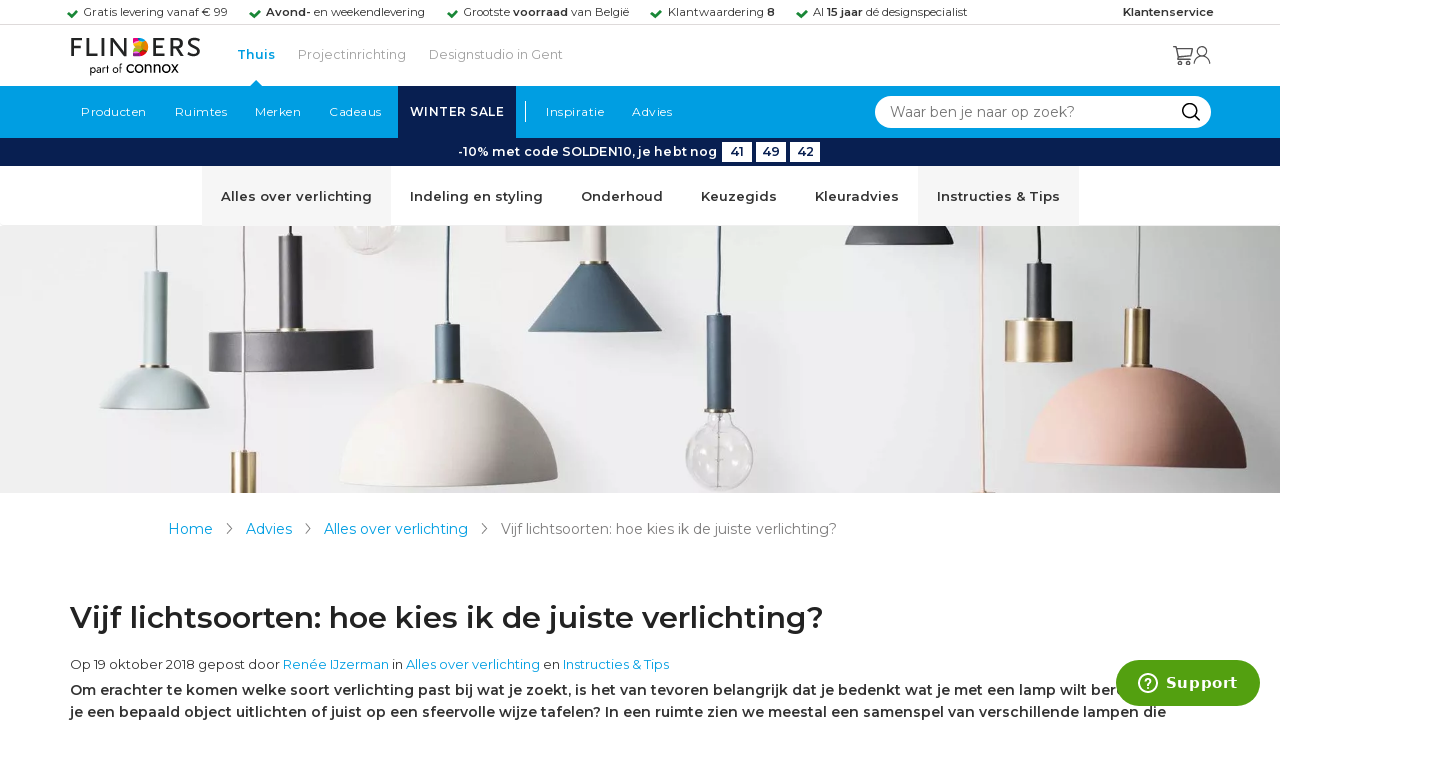

--- FILE ---
content_type: text/css
request_url: https://www.flinders.be/media/css_secure/ca09e6b30513970bc76ac58ec703b4b4.css
body_size: 71735
content:
/*!
 * Bootstrap v3.3.7 (http://getbootstrap.com)
 * Copyright 2011-2016 Twitter, Inc.
 * Licensed under MIT (https://github.com/twbs/bootstrap/blob/master/LICENSE)
 */

/*!
 * Generated using the Bootstrap Customizer (http://getbootstrap.com/customize/?id=650d587910189f29d890253dc69e226f)
 * Config saved to config.json and https://gist.github.com/650d587910189f29d890253dc69e226f
 *//*!
 * Bootstrap v3.3.7 (http://getbootstrap.com)
 * Copyright 2011-2016 Twitter, Inc.
 * Licensed under MIT (https://github.com/twbs/bootstrap/blob/master/LICENSE)
 *//*! normalize.css v3.0.3 | MIT License | github.com/necolas/normalize.css */html{font-family:sans-serif;-ms-text-size-adjust:100%;-webkit-text-size-adjust:100%}body{margin:0}article,aside,details,figcaption,figure,footer,header,hgroup,main,menu,nav,section,summary{display:block}audio,canvas,progress,video{display:inline-block;vertical-align:baseline}audio:not([controls]){display:none;height:0}[hidden],template{display:none}a{background-color:transparent}a:active,a:hover{outline:0}abbr[title]{border-bottom:1px dotted}b,strong{font-weight:bold}dfn{font-style:italic}h1{font-size:2em;margin:0.67em 0}mark{background:#ff0;color:#000}small{font-size:80%}sub,sup{font-size:75%;line-height:0;position:relative;vertical-align:baseline}sup{top:-0.5em}sub{bottom:-0.25em}img{border:0}svg:not(:root){overflow:hidden}figure{margin:1em 40px}hr{-webkit-box-sizing:content-box;-moz-box-sizing:content-box;box-sizing:content-box;height:0}pre{overflow:auto}code,kbd,pre,samp{font-family:monospace, monospace;font-size:1em}button,input,optgroup,select,textarea{color:inherit;font:inherit;margin:0}button{overflow:visible}button,select{text-transform:none}button,html input[type="button"],input[type="reset"],input[type="submit"]{-webkit-appearance:button;cursor:pointer}button[disabled],html input[disabled]{cursor:default}button::-moz-focus-inner,input::-moz-focus-inner{border:0;padding:0}input{line-height:normal}input[type="checkbox"],input[type="radio"]{-webkit-box-sizing:border-box;-moz-box-sizing:border-box;box-sizing:border-box;padding:0}input[type="number"]::-webkit-inner-spin-button,input[type="number"]::-webkit-outer-spin-button{height:auto}input[type="search"]{-webkit-appearance:textfield;-webkit-box-sizing:content-box;-moz-box-sizing:content-box;box-sizing:content-box}input[type="search"]::-webkit-search-cancel-button,input[type="search"]::-webkit-search-decoration{-webkit-appearance:none}fieldset{border:1px solid #c0c0c0;margin:0 2px;padding:0.35em 0.625em 0.75em}legend{border:0;padding:0}textarea{overflow:auto}optgroup{font-weight:bold}table{border-collapse:collapse;border-spacing:0}td,th{padding:0}/*! Source: https://github.com/h5bp/html5-boilerplate/blob/master/src/css/main.css */@media print{*,*:before,*:after{background:transparent !important;color:#000 !important;-webkit-box-shadow:none !important;box-shadow:none !important;text-shadow:none !important}a,a:visited{text-decoration:underline}a[href]:after{content:" (" attr(href) ")"}abbr[title]:after{content:" (" attr(title) ")"}a[href^="#"]:after,a[href^="javascript:"]:after{content:""}pre,blockquote{border:1px solid #999;page-break-inside:avoid}thead{display:table-header-group}tr,img{page-break-inside:avoid}img{max-width:100% !important}p,h2,h3{orphans:3;widows:3}h2,h3{page-break-after:avoid}.navbar{display:none}.btn>.caret,.dropup>.btn>.caret{border-top-color:#000 !important}.label{border:1px solid #000}.table{border-collapse:collapse !important}.table td,.table th{background-color:#fff !important}.table-bordered th,.table-bordered td{border:1px solid #ddd !important}}*{-webkit-box-sizing:border-box;-moz-box-sizing:border-box;box-sizing:border-box}*:before,*:after{-webkit-box-sizing:border-box;-moz-box-sizing:border-box;box-sizing:border-box}html{font-size:10px;-webkit-tap-highlight-color:rgba(0,0,0,0)}body{font-family:"Helvetica Neue",Helvetica,Arial,sans-serif;font-size:14px;line-height:1.42857143;color:#333;background-color:#fff}input,button,select,textarea{font-family:inherit;font-size:inherit;line-height:inherit}a{color:#337ab7;text-decoration:none}a:hover,a:focus{color:#23527c;text-decoration:underline}a:focus{outline:5px auto -webkit-focus-ring-color;outline-offset:-2px}figure{margin:0}img{vertical-align:middle}.img-responsive{display:block;max-width:100%;height:auto}.img-rounded{border-radius:6px}.img-thumbnail{padding:4px;line-height:1.42857143;background-color:#fff;border:1px solid #ddd;border-radius:4px;-webkit-transition:all .2s ease-in-out;-o-transition:all .2s ease-in-out;transition:all .2s ease-in-out;display:inline-block;max-width:100%;height:auto}.img-circle{border-radius:50%}hr{margin-top:20px;margin-bottom:20px;border:0;border-top:1px solid #eee}.sr-only{position:absolute;width:1px;height:1px;margin:-1px;padding:0;overflow:hidden;clip:rect(0, 0, 0, 0);border:0}.sr-only-focusable:active,.sr-only-focusable:focus{position:static;width:auto;height:auto;margin:0;overflow:visible;clip:auto}[role="button"]{cursor:pointer}h1,h2,h3,h4,h5,h6,.h1,.h2,.h3,.h4,.h5,.h6{font-family:inherit;font-weight:500;line-height:1.1;color:inherit}h1 small,h2 small,h3 small,h4 small,h5 small,h6 small,.h1 small,.h2 small,.h3 small,.h4 small,.h5 small,.h6 small,h1 .small,h2 .small,h3 .small,h4 .small,h5 .small,h6 .small,.h1 .small,.h2 .small,.h3 .small,.h4 .small,.h5 .small,.h6 .small{font-weight:normal;line-height:1;color:#777}h1,.h1,h2,.h2,h3,.h3{margin-top:20px;margin-bottom:10px}h1 small,.h1 small,h2 small,.h2 small,h3 small,.h3 small,h1 .small,.h1 .small,h2 .small,.h2 .small,h3 .small,.h3 .small{font-size:65%}h4,.h4,h5,.h5,h6,.h6{margin-top:10px;margin-bottom:10px}h4 small,.h4 small,h5 small,.h5 small,h6 small,.h6 small,h4 .small,.h4 .small,h5 .small,.h5 .small,h6 .small,.h6 .small{font-size:75%}h1,.h1{font-size:36px}h2,.h2{font-size:30px}h3,.h3{font-size:24px}h4,.h4{font-size:18px}h5,.h5{font-size:14px}h6,.h6{font-size:12px}p{margin:0 0 10px}.lead{margin-bottom:20px;font-size:16px;font-weight:300;line-height:1.4}@media (min-width:768px){.lead{font-size:21px}}small,.small{font-size:85%}mark,.mark{background-color:#fcf8e3;padding:.2em}.text-left{text-align:left}.text-right{text-align:right}.text-center{text-align:center}.text-justify{text-align:justify}.text-nowrap{white-space:nowrap}.text-lowercase{text-transform:lowercase}.text-uppercase{text-transform:uppercase}.text-capitalize{text-transform:capitalize}.text-muted{color:#777}.text-primary{color:#337ab7}a.text-primary:hover,a.text-primary:focus{color:#286090}.text-success{color:#3c763d}a.text-success:hover,a.text-success:focus{color:#2b542c}.text-info{color:#31708f}a.text-info:hover,a.text-info:focus{color:#245269}.text-warning{color:#8a6d3b}a.text-warning:hover,a.text-warning:focus{color:#66512c}.text-danger{color:#a94442}a.text-danger:hover,a.text-danger:focus{color:#843534}.bg-primary{color:#fff;background-color:#337ab7}a.bg-primary:hover,a.bg-primary:focus{background-color:#286090}.bg-success{background-color:#dff0d8}a.bg-success:hover,a.bg-success:focus{background-color:#c1e2b3}.bg-info{background-color:#d9edf7}a.bg-info:hover,a.bg-info:focus{background-color:#afd9ee}.bg-warning{background-color:#fcf8e3}a.bg-warning:hover,a.bg-warning:focus{background-color:#f7ecb5}.bg-danger{background-color:#f2dede}a.bg-danger:hover,a.bg-danger:focus{background-color:#e4b9b9}.page-header{padding-bottom:9px;margin:40px 0 20px;border-bottom:1px solid #eee}ul,ol{margin-top:0;margin-bottom:10px}ul ul,ol ul,ul ol,ol ol{margin-bottom:0}.list-unstyled{padding-left:0;list-style:none}.list-inline{padding-left:0;list-style:none;margin-left:-5px}.list-inline>li{display:inline-block;padding-left:5px;padding-right:5px}dl{margin-top:0;margin-bottom:20px}dt,dd{line-height:1.42857143}dt{font-weight:bold}dd{margin-left:0}@media (min-width:768px){.dl-horizontal dt{float:left;width:160px;clear:left;text-align:right;overflow:hidden;text-overflow:ellipsis;white-space:nowrap}.dl-horizontal dd{margin-left:180px}}abbr[title],abbr[data-original-title]{cursor:help;border-bottom:1px dotted #777}.initialism{font-size:90%;text-transform:uppercase}blockquote{padding:10px 20px;margin:0 0 20px;font-size:17.5px;border-left:5px solid #eee}blockquote p:last-child,blockquote ul:last-child,blockquote ol:last-child{margin-bottom:0}blockquote footer,blockquote small,blockquote .small{display:block;font-size:80%;line-height:1.42857143;color:#777}blockquote footer:before,blockquote small:before,blockquote .small:before{content:'\2014 \00A0'}.blockquote-reverse,blockquote.pull-right{padding-right:15px;padding-left:0;border-right:5px solid #eee;border-left:0;text-align:right}.blockquote-reverse footer:before,blockquote.pull-right footer:before,.blockquote-reverse small:before,blockquote.pull-right small:before,.blockquote-reverse .small:before,blockquote.pull-right .small:before{content:''}.blockquote-reverse footer:after,blockquote.pull-right footer:after,.blockquote-reverse small:after,blockquote.pull-right small:after,.blockquote-reverse .small:after,blockquote.pull-right .small:after{content:'\00A0 \2014'}address{margin-bottom:20px;font-style:normal;line-height:1.42857143}.container{margin-right:auto;margin-left:auto;padding-left:15px;padding-right:15px}@media (min-width:768px){.container{width:750px}}@media (min-width:992px){.container{width:970px}}@media (min-width:1200px){.container{width:1170px}}.container-fluid{margin-right:auto;margin-left:auto;padding-left:15px;padding-right:15px}.row{margin-left:-15px;margin-right:-15px}.col-xs-1, .col-sm-1, .col-md-1, .col-lg-1, .col-xs-2, .col-sm-2, .col-md-2, .col-lg-2, .col-xs-3, .col-sm-3, .col-md-3, .col-lg-3, .col-xs-4, .col-sm-4, .col-md-4, .col-lg-4, .col-xs-5, .col-sm-5, .col-md-5, .col-lg-5, .col-xs-6, .col-sm-6, .col-md-6, .col-lg-6, .col-xs-7, .col-sm-7, .col-md-7, .col-lg-7, .col-xs-8, .col-sm-8, .col-md-8, .col-lg-8, .col-xs-9, .col-sm-9, .col-md-9, .col-lg-9, .col-xs-10, .col-sm-10, .col-md-10, .col-lg-10, .col-xs-11, .col-sm-11, .col-md-11, .col-lg-11, .col-xs-12, .col-sm-12, .col-md-12, .col-lg-12{position:relative;min-height:1px;padding-left:15px;padding-right:15px}.col-xs-1, .col-xs-2, .col-xs-3, .col-xs-4, .col-xs-5, .col-xs-6, .col-xs-7, .col-xs-8, .col-xs-9, .col-xs-10, .col-xs-11, .col-xs-12{float:left}.col-xs-12{width:100%}.col-xs-11{width:91.66666667%}.col-xs-10{width:83.33333333%}.col-xs-9{width:75%}.col-xs-8{width:66.66666667%}.col-xs-7{width:58.33333333%}.col-xs-6{width:50%}.col-xs-5{width:41.66666667%}.col-xs-4{width:33.33333333%}.col-xs-3{width:25%}.col-xs-2{width:16.66666667%}.col-xs-1{width:8.33333333%}.col-xs-pull-12{right:100%}.col-xs-pull-11{right:91.66666667%}.col-xs-pull-10{right:83.33333333%}.col-xs-pull-9{right:75%}.col-xs-pull-8{right:66.66666667%}.col-xs-pull-7{right:58.33333333%}.col-xs-pull-6{right:50%}.col-xs-pull-5{right:41.66666667%}.col-xs-pull-4{right:33.33333333%}.col-xs-pull-3{right:25%}.col-xs-pull-2{right:16.66666667%}.col-xs-pull-1{right:8.33333333%}.col-xs-pull-0{right:auto}.col-xs-push-12{left:100%}.col-xs-push-11{left:91.66666667%}.col-xs-push-10{left:83.33333333%}.col-xs-push-9{left:75%}.col-xs-push-8{left:66.66666667%}.col-xs-push-7{left:58.33333333%}.col-xs-push-6{left:50%}.col-xs-push-5{left:41.66666667%}.col-xs-push-4{left:33.33333333%}.col-xs-push-3{left:25%}.col-xs-push-2{left:16.66666667%}.col-xs-push-1{left:8.33333333%}.col-xs-push-0{left:auto}.col-xs-offset-12{margin-left:100%}.col-xs-offset-11{margin-left:91.66666667%}.col-xs-offset-10{margin-left:83.33333333%}.col-xs-offset-9{margin-left:75%}.col-xs-offset-8{margin-left:66.66666667%}.col-xs-offset-7{margin-left:58.33333333%}.col-xs-offset-6{margin-left:50%}.col-xs-offset-5{margin-left:41.66666667%}.col-xs-offset-4{margin-left:33.33333333%}.col-xs-offset-3{margin-left:25%}.col-xs-offset-2{margin-left:16.66666667%}.col-xs-offset-1{margin-left:8.33333333%}.col-xs-offset-0{margin-left:0}@media (min-width:768px){.col-sm-1, .col-sm-2, .col-sm-3, .col-sm-4, .col-sm-5, .col-sm-6, .col-sm-7, .col-sm-8, .col-sm-9, .col-sm-10, .col-sm-11, .col-sm-12{float:left}.col-sm-12{width:100%}.col-sm-11{width:91.66666667%}.col-sm-10{width:83.33333333%}.col-sm-9{width:75%}.col-sm-8{width:66.66666667%}.col-sm-7{width:58.33333333%}.col-sm-6{width:50%}.col-sm-5{width:41.66666667%}.col-sm-4{width:33.33333333%}.col-sm-3{width:25%}.col-sm-2{width:16.66666667%}.col-sm-1{width:8.33333333%}.col-sm-pull-12{right:100%}.col-sm-pull-11{right:91.66666667%}.col-sm-pull-10{right:83.33333333%}.col-sm-pull-9{right:75%}.col-sm-pull-8{right:66.66666667%}.col-sm-pull-7{right:58.33333333%}.col-sm-pull-6{right:50%}.col-sm-pull-5{right:41.66666667%}.col-sm-pull-4{right:33.33333333%}.col-sm-pull-3{right:25%}.col-sm-pull-2{right:16.66666667%}.col-sm-pull-1{right:8.33333333%}.col-sm-pull-0{right:auto}.col-sm-push-12{left:100%}.col-sm-push-11{left:91.66666667%}.col-sm-push-10{left:83.33333333%}.col-sm-push-9{left:75%}.col-sm-push-8{left:66.66666667%}.col-sm-push-7{left:58.33333333%}.col-sm-push-6{left:50%}.col-sm-push-5{left:41.66666667%}.col-sm-push-4{left:33.33333333%}.col-sm-push-3{left:25%}.col-sm-push-2{left:16.66666667%}.col-sm-push-1{left:8.33333333%}.col-sm-push-0{left:auto}.col-sm-offset-12{margin-left:100%}.col-sm-offset-11{margin-left:91.66666667%}.col-sm-offset-10{margin-left:83.33333333%}.col-sm-offset-9{margin-left:75%}.col-sm-offset-8{margin-left:66.66666667%}.col-sm-offset-7{margin-left:58.33333333%}.col-sm-offset-6{margin-left:50%}.col-sm-offset-5{margin-left:41.66666667%}.col-sm-offset-4{margin-left:33.33333333%}.col-sm-offset-3{margin-left:25%}.col-sm-offset-2{margin-left:16.66666667%}.col-sm-offset-1{margin-left:8.33333333%}.col-sm-offset-0{margin-left:0}}@media (min-width:992px){.col-md-1, .col-md-2, .col-md-3, .col-md-4, .col-md-5, .col-md-6, .col-md-7, .col-md-8, .col-md-9, .col-md-10, .col-md-11, .col-md-12{float:left}.col-md-12{width:100%}.col-md-11{width:91.66666667%}.col-md-10{width:83.33333333%}.col-md-9{width:75%}.col-md-8{width:66.66666667%}.col-md-7{width:58.33333333%}.col-md-6{width:50%}.col-md-5{width:41.66666667%}.col-md-4{width:33.33333333%}.col-md-3{width:25%}.col-md-2{width:16.66666667%}.col-md-1{width:8.33333333%}.col-md-pull-12{right:100%}.col-md-pull-11{right:91.66666667%}.col-md-pull-10{right:83.33333333%}.col-md-pull-9{right:75%}.col-md-pull-8{right:66.66666667%}.col-md-pull-7{right:58.33333333%}.col-md-pull-6{right:50%}.col-md-pull-5{right:41.66666667%}.col-md-pull-4{right:33.33333333%}.col-md-pull-3{right:25%}.col-md-pull-2{right:16.66666667%}.col-md-pull-1{right:8.33333333%}.col-md-pull-0{right:auto}.col-md-push-12{left:100%}.col-md-push-11{left:91.66666667%}.col-md-push-10{left:83.33333333%}.col-md-push-9{left:75%}.col-md-push-8{left:66.66666667%}.col-md-push-7{left:58.33333333%}.col-md-push-6{left:50%}.col-md-push-5{left:41.66666667%}.col-md-push-4{left:33.33333333%}.col-md-push-3{left:25%}.col-md-push-2{left:16.66666667%}.col-md-push-1{left:8.33333333%}.col-md-push-0{left:auto}.col-md-offset-12{margin-left:100%}.col-md-offset-11{margin-left:91.66666667%}.col-md-offset-10{margin-left:83.33333333%}.col-md-offset-9{margin-left:75%}.col-md-offset-8{margin-left:66.66666667%}.col-md-offset-7{margin-left:58.33333333%}.col-md-offset-6{margin-left:50%}.col-md-offset-5{margin-left:41.66666667%}.col-md-offset-4{margin-left:33.33333333%}.col-md-offset-3{margin-left:25%}.col-md-offset-2{margin-left:16.66666667%}.col-md-offset-1{margin-left:8.33333333%}.col-md-offset-0{margin-left:0}}@media (min-width:1200px){.col-lg-1, .col-lg-2, .col-lg-3, .col-lg-4, .col-lg-5, .col-lg-6, .col-lg-7, .col-lg-8, .col-lg-9, .col-lg-10, .col-lg-11, .col-lg-12{float:left}.col-lg-12{width:100%}.col-lg-11{width:91.66666667%}.col-lg-10{width:83.33333333%}.col-lg-9{width:75%}.col-lg-8{width:66.66666667%}.col-lg-7{width:58.33333333%}.col-lg-6{width:50%}.col-lg-5{width:41.66666667%}.col-lg-4{width:33.33333333%}.col-lg-3{width:25%}.col-lg-2{width:16.66666667%}.col-lg-1{width:8.33333333%}.col-lg-pull-12{right:100%}.col-lg-pull-11{right:91.66666667%}.col-lg-pull-10{right:83.33333333%}.col-lg-pull-9{right:75%}.col-lg-pull-8{right:66.66666667%}.col-lg-pull-7{right:58.33333333%}.col-lg-pull-6{right:50%}.col-lg-pull-5{right:41.66666667%}.col-lg-pull-4{right:33.33333333%}.col-lg-pull-3{right:25%}.col-lg-pull-2{right:16.66666667%}.col-lg-pull-1{right:8.33333333%}.col-lg-pull-0{right:auto}.col-lg-push-12{left:100%}.col-lg-push-11{left:91.66666667%}.col-lg-push-10{left:83.33333333%}.col-lg-push-9{left:75%}.col-lg-push-8{left:66.66666667%}.col-lg-push-7{left:58.33333333%}.col-lg-push-6{left:50%}.col-lg-push-5{left:41.66666667%}.col-lg-push-4{left:33.33333333%}.col-lg-push-3{left:25%}.col-lg-push-2{left:16.66666667%}.col-lg-push-1{left:8.33333333%}.col-lg-push-0{left:auto}.col-lg-offset-12{margin-left:100%}.col-lg-offset-11{margin-left:91.66666667%}.col-lg-offset-10{margin-left:83.33333333%}.col-lg-offset-9{margin-left:75%}.col-lg-offset-8{margin-left:66.66666667%}.col-lg-offset-7{margin-left:58.33333333%}.col-lg-offset-6{margin-left:50%}.col-lg-offset-5{margin-left:41.66666667%}.col-lg-offset-4{margin-left:33.33333333%}.col-lg-offset-3{margin-left:25%}.col-lg-offset-2{margin-left:16.66666667%}.col-lg-offset-1{margin-left:8.33333333%}.col-lg-offset-0{margin-left:0}}table{background-color:transparent}caption{padding-top:8px;padding-bottom:8px;color:#777;text-align:left}th{text-align:left}.table{width:100%;max-width:100%;margin-bottom:20px}.table>thead>tr>th,.table>tbody>tr>th,.table>tfoot>tr>th,.table>thead>tr>td,.table>tbody>tr>td,.table>tfoot>tr>td{padding:8px;line-height:1.42857143;vertical-align:top;border-top:1px solid #ddd}.table>thead>tr>th{vertical-align:bottom;border-bottom:2px solid #ddd}.table>caption+thead>tr:first-child>th,.table>colgroup+thead>tr:first-child>th,.table>thead:first-child>tr:first-child>th,.table>caption+thead>tr:first-child>td,.table>colgroup+thead>tr:first-child>td,.table>thead:first-child>tr:first-child>td{border-top:0}.table>tbody+tbody{border-top:2px solid #ddd}.table .table{background-color:#fff}.table-condensed>thead>tr>th,.table-condensed>tbody>tr>th,.table-condensed>tfoot>tr>th,.table-condensed>thead>tr>td,.table-condensed>tbody>tr>td,.table-condensed>tfoot>tr>td{padding:5px}.table-bordered{border:1px solid #ddd}.table-bordered>thead>tr>th,.table-bordered>tbody>tr>th,.table-bordered>tfoot>tr>th,.table-bordered>thead>tr>td,.table-bordered>tbody>tr>td,.table-bordered>tfoot>tr>td{border:1px solid #ddd}.table-bordered>thead>tr>th,.table-bordered>thead>tr>td{border-bottom-width:2px}.table-striped>tbody>tr:nth-of-type(odd){background-color:#f9f9f9}.table-hover>tbody>tr:hover{background-color:#f5f5f5}table col[class*="col-"]{position:static;float:none;display:table-column}table td[class*="col-"],table th[class*="col-"]{position:static;float:none;display:table-cell}.table>thead>tr>td.active,.table>tbody>tr>td.active,.table>tfoot>tr>td.active,.table>thead>tr>th.active,.table>tbody>tr>th.active,.table>tfoot>tr>th.active,.table>thead>tr.active>td,.table>tbody>tr.active>td,.table>tfoot>tr.active>td,.table>thead>tr.active>th,.table>tbody>tr.active>th,.table>tfoot>tr.active>th{background-color:#f5f5f5}.table-hover>tbody>tr>td.active:hover,.table-hover>tbody>tr>th.active:hover,.table-hover>tbody>tr.active:hover>td,.table-hover>tbody>tr:hover>.active,.table-hover>tbody>tr.active:hover>th{background-color:#e8e8e8}.table>thead>tr>td.success,.table>tbody>tr>td.success,.table>tfoot>tr>td.success,.table>thead>tr>th.success,.table>tbody>tr>th.success,.table>tfoot>tr>th.success,.table>thead>tr.success>td,.table>tbody>tr.success>td,.table>tfoot>tr.success>td,.table>thead>tr.success>th,.table>tbody>tr.success>th,.table>tfoot>tr.success>th{background-color:#dff0d8}.table-hover>tbody>tr>td.success:hover,.table-hover>tbody>tr>th.success:hover,.table-hover>tbody>tr.success:hover>td,.table-hover>tbody>tr:hover>.success,.table-hover>tbody>tr.success:hover>th{background-color:#d0e9c6}.table>thead>tr>td.info,.table>tbody>tr>td.info,.table>tfoot>tr>td.info,.table>thead>tr>th.info,.table>tbody>tr>th.info,.table>tfoot>tr>th.info,.table>thead>tr.info>td,.table>tbody>tr.info>td,.table>tfoot>tr.info>td,.table>thead>tr.info>th,.table>tbody>tr.info>th,.table>tfoot>tr.info>th{background-color:#d9edf7}.table-hover>tbody>tr>td.info:hover,.table-hover>tbody>tr>th.info:hover,.table-hover>tbody>tr.info:hover>td,.table-hover>tbody>tr:hover>.info,.table-hover>tbody>tr.info:hover>th{background-color:#c4e3f3}.table>thead>tr>td.warning,.table>tbody>tr>td.warning,.table>tfoot>tr>td.warning,.table>thead>tr>th.warning,.table>tbody>tr>th.warning,.table>tfoot>tr>th.warning,.table>thead>tr.warning>td,.table>tbody>tr.warning>td,.table>tfoot>tr.warning>td,.table>thead>tr.warning>th,.table>tbody>tr.warning>th,.table>tfoot>tr.warning>th{background-color:#fcf8e3}.table-hover>tbody>tr>td.warning:hover,.table-hover>tbody>tr>th.warning:hover,.table-hover>tbody>tr.warning:hover>td,.table-hover>tbody>tr:hover>.warning,.table-hover>tbody>tr.warning:hover>th{background-color:#faf2cc}.table>thead>tr>td.danger,.table>tbody>tr>td.danger,.table>tfoot>tr>td.danger,.table>thead>tr>th.danger,.table>tbody>tr>th.danger,.table>tfoot>tr>th.danger,.table>thead>tr.danger>td,.table>tbody>tr.danger>td,.table>tfoot>tr.danger>td,.table>thead>tr.danger>th,.table>tbody>tr.danger>th,.table>tfoot>tr.danger>th{background-color:#f2dede}.table-hover>tbody>tr>td.danger:hover,.table-hover>tbody>tr>th.danger:hover,.table-hover>tbody>tr.danger:hover>td,.table-hover>tbody>tr:hover>.danger,.table-hover>tbody>tr.danger:hover>th{background-color:#ebcccc}.table-responsive{overflow-x:auto;min-height:0.01%}@media screen and (max-width:767px){.table-responsive{width:100%;margin-bottom:15px;overflow-y:hidden;-ms-overflow-style:-ms-autohiding-scrollbar;border:1px solid #ddd}.table-responsive>.table{margin-bottom:0}.table-responsive>.table>thead>tr>th,.table-responsive>.table>tbody>tr>th,.table-responsive>.table>tfoot>tr>th,.table-responsive>.table>thead>tr>td,.table-responsive>.table>tbody>tr>td,.table-responsive>.table>tfoot>tr>td{white-space:nowrap}.table-responsive>.table-bordered{border:0}.table-responsive>.table-bordered>thead>tr>th:first-child,.table-responsive>.table-bordered>tbody>tr>th:first-child,.table-responsive>.table-bordered>tfoot>tr>th:first-child,.table-responsive>.table-bordered>thead>tr>td:first-child,.table-responsive>.table-bordered>tbody>tr>td:first-child,.table-responsive>.table-bordered>tfoot>tr>td:first-child{border-left:0}.table-responsive>.table-bordered>thead>tr>th:last-child,.table-responsive>.table-bordered>tbody>tr>th:last-child,.table-responsive>.table-bordered>tfoot>tr>th:last-child,.table-responsive>.table-bordered>thead>tr>td:last-child,.table-responsive>.table-bordered>tbody>tr>td:last-child,.table-responsive>.table-bordered>tfoot>tr>td:last-child{border-right:0}.table-responsive>.table-bordered>tbody>tr:last-child>th,.table-responsive>.table-bordered>tfoot>tr:last-child>th,.table-responsive>.table-bordered>tbody>tr:last-child>td,.table-responsive>.table-bordered>tfoot>tr:last-child>td{border-bottom:0}}fieldset{padding:0;margin:0;border:0;min-width:0}legend{display:block;width:100%;padding:0;margin-bottom:20px;font-size:21px;line-height:inherit;color:#333;border:0;border-bottom:1px solid #e5e5e5}label{display:inline-block;max-width:100%;margin-bottom:5px;font-weight:bold}input[type="search"]{-webkit-box-sizing:border-box;-moz-box-sizing:border-box;box-sizing:border-box}input[type="radio"],input[type="checkbox"]{margin:4px 0 0;margin-top:1px \9;line-height:normal}input[type="file"]{display:block}input[type="range"]{display:block;width:100%}select[multiple],select[size]{height:auto}input[type="file"]:focus,input[type="radio"]:focus,input[type="checkbox"]:focus{outline:5px auto -webkit-focus-ring-color;outline-offset:-2px}output{display:block;padding-top:7px;font-size:14px;line-height:1.42857143;color:#555}.form-control{display:block;width:100%;height:34px;padding:6px 12px;font-size:14px;line-height:1.42857143;color:#555;background-color:#fff;background-image:none;border:1px solid #ccc;border-radius:4px;-webkit-box-shadow:inset 0 1px 1px rgba(0,0,0,0.075);box-shadow:inset 0 1px 1px rgba(0,0,0,0.075);-webkit-transition:border-color ease-in-out .15s, -webkit-box-shadow ease-in-out .15s;-o-transition:border-color ease-in-out .15s, box-shadow ease-in-out .15s;transition:border-color ease-in-out .15s, box-shadow ease-in-out .15s}.form-control:focus{border-color:#66afe9;outline:0;-webkit-box-shadow:inset 0 1px 1px rgba(0,0,0,.075), 0 0 8px rgba(102, 175, 233, 0.6);box-shadow:inset 0 1px 1px rgba(0,0,0,.075), 0 0 8px rgba(102, 175, 233, 0.6)}.form-control::-moz-placeholder{color:#999;opacity:1}.form-control:-ms-input-placeholder{color:#999}.form-control::-webkit-input-placeholder{color:#999}.form-control::-ms-expand{border:0;background-color:transparent}.form-control[disabled],.form-control[readonly],fieldset[disabled] .form-control{background-color:#eee;opacity:1}.form-control[disabled],fieldset[disabled] .form-control{cursor:not-allowed}textarea.form-control{height:auto}input[type="search"]{-webkit-appearance:none}@media screen and (-webkit-min-device-pixel-ratio:0){input[type="date"].form-control,input[type="time"].form-control,input[type="datetime-local"].form-control,input[type="month"].form-control{line-height:34px}input[type="date"].input-sm,input[type="time"].input-sm,input[type="datetime-local"].input-sm,input[type="month"].input-sm,.input-group-sm input[type="date"],.input-group-sm input[type="time"],.input-group-sm input[type="datetime-local"],.input-group-sm input[type="month"]{line-height:30px}input[type="date"].input-lg,input[type="time"].input-lg,input[type="datetime-local"].input-lg,input[type="month"].input-lg,.input-group-lg input[type="date"],.input-group-lg input[type="time"],.input-group-lg input[type="datetime-local"],.input-group-lg input[type="month"]{line-height:46px}}.form-group{margin-bottom:15px}.radio,.checkbox{position:relative;display:block;margin-top:10px;margin-bottom:10px}.radio label,.checkbox label{min-height:20px;padding-left:20px;margin-bottom:0;font-weight:normal;cursor:pointer}.radio input[type="radio"],.radio-inline input[type="radio"],.checkbox input[type="checkbox"],.checkbox-inline input[type="checkbox"]{position:absolute;margin-left:-20px;margin-top:4px \9}.radio+.radio,.checkbox+.checkbox{margin-top:-5px}.radio-inline,.checkbox-inline{position:relative;display:inline-block;padding-left:20px;margin-bottom:0;vertical-align:middle;font-weight:normal;cursor:pointer}.radio-inline+.radio-inline,.checkbox-inline+.checkbox-inline{margin-top:0;margin-left:10px}input[type="radio"][disabled],input[type="checkbox"][disabled],input[type="radio"].disabled,input[type="checkbox"].disabled,fieldset[disabled] input[type="radio"],fieldset[disabled] input[type="checkbox"]{cursor:not-allowed}.radio-inline.disabled,.checkbox-inline.disabled,fieldset[disabled] .radio-inline,fieldset[disabled] .checkbox-inline{cursor:not-allowed}.radio.disabled label,.checkbox.disabled label,fieldset[disabled] .radio label,fieldset[disabled] .checkbox label{cursor:not-allowed}.form-control-static{padding-top:7px;padding-bottom:7px;margin-bottom:0;min-height:34px}.form-control-static.input-lg,.form-control-static.input-sm{padding-left:0;padding-right:0}.input-sm{height:30px;padding:5px 10px;font-size:12px;line-height:1.5;border-radius:3px}select.input-sm{height:30px;line-height:30px}textarea.input-sm,select[multiple].input-sm{height:auto}.form-group-sm .form-control{height:30px;padding:5px 10px;font-size:12px;line-height:1.5;border-radius:3px}.form-group-sm select.form-control{height:30px;line-height:30px}.form-group-sm textarea.form-control,.form-group-sm select[multiple].form-control{height:auto}.form-group-sm .form-control-static{height:30px;min-height:32px;padding:6px 10px;font-size:12px;line-height:1.5}.input-lg{height:46px;padding:10px 16px;font-size:18px;line-height:1.3333333;border-radius:6px}select.input-lg{height:46px;line-height:46px}textarea.input-lg,select[multiple].input-lg{height:auto}.form-group-lg .form-control{height:46px;padding:10px 16px;font-size:18px;line-height:1.3333333;border-radius:6px}.form-group-lg select.form-control{height:46px;line-height:46px}.form-group-lg textarea.form-control,.form-group-lg select[multiple].form-control{height:auto}.form-group-lg .form-control-static{height:46px;min-height:38px;padding:11px 16px;font-size:18px;line-height:1.3333333}.has-feedback{position:relative}.has-feedback .form-control{padding-right:42.5px}.form-control-feedback{position:absolute;top:0;right:0;z-index:2;display:block;width:34px;height:34px;line-height:34px;text-align:center;pointer-events:none}.input-lg+.form-control-feedback,.input-group-lg+.form-control-feedback,.form-group-lg .form-control+.form-control-feedback{width:46px;height:46px;line-height:46px}.input-sm+.form-control-feedback,.input-group-sm+.form-control-feedback,.form-group-sm .form-control+.form-control-feedback{width:30px;height:30px;line-height:30px}.has-success .help-block,.has-success .control-label,.has-success .radio,.has-success .checkbox,.has-success .radio-inline,.has-success .checkbox-inline,.has-success.radio label,.has-success.checkbox label,.has-success.radio-inline label,.has-success.checkbox-inline label{color:#3c763d}.has-success .form-control{border-color:#3c763d;-webkit-box-shadow:inset 0 1px 1px rgba(0,0,0,0.075);box-shadow:inset 0 1px 1px rgba(0,0,0,0.075)}.has-success .form-control:focus{border-color:#2b542c;-webkit-box-shadow:inset 0 1px 1px rgba(0,0,0,0.075),0 0 6px #67b168;box-shadow:inset 0 1px 1px rgba(0,0,0,0.075),0 0 6px #67b168}.has-success .input-group-addon{color:#3c763d;border-color:#3c763d;background-color:#dff0d8}.has-success .form-control-feedback{color:#3c763d}.has-warning .help-block,.has-warning .control-label,.has-warning .radio,.has-warning .checkbox,.has-warning .radio-inline,.has-warning .checkbox-inline,.has-warning.radio label,.has-warning.checkbox label,.has-warning.radio-inline label,.has-warning.checkbox-inline label{color:#8a6d3b}.has-warning .form-control{border-color:#8a6d3b;-webkit-box-shadow:inset 0 1px 1px rgba(0,0,0,0.075);box-shadow:inset 0 1px 1px rgba(0,0,0,0.075)}.has-warning .form-control:focus{border-color:#66512c;-webkit-box-shadow:inset 0 1px 1px rgba(0,0,0,0.075),0 0 6px #c0a16b;box-shadow:inset 0 1px 1px rgba(0,0,0,0.075),0 0 6px #c0a16b}.has-warning .input-group-addon{color:#8a6d3b;border-color:#8a6d3b;background-color:#fcf8e3}.has-warning .form-control-feedback{color:#8a6d3b}.has-error .help-block,.has-error .control-label,.has-error .radio,.has-error .checkbox,.has-error .radio-inline,.has-error .checkbox-inline,.has-error.radio label,.has-error.checkbox label,.has-error.radio-inline label,.has-error.checkbox-inline label{color:#a94442}.has-error .form-control{border-color:#a94442;-webkit-box-shadow:inset 0 1px 1px rgba(0,0,0,0.075);box-shadow:inset 0 1px 1px rgba(0,0,0,0.075)}.has-error .form-control:focus{border-color:#843534;-webkit-box-shadow:inset 0 1px 1px rgba(0,0,0,0.075),0 0 6px #ce8483;box-shadow:inset 0 1px 1px rgba(0,0,0,0.075),0 0 6px #ce8483}.has-error .input-group-addon{color:#a94442;border-color:#a94442;background-color:#f2dede}.has-error .form-control-feedback{color:#a94442}.has-feedback label~.form-control-feedback{top:25px}.has-feedback label.sr-only~.form-control-feedback{top:0}.help-block{display:block;margin-top:5px;margin-bottom:10px;color:#737373}@media (min-width:768px){.form-inline .form-group{display:inline-block;margin-bottom:0;vertical-align:middle}.form-inline .form-control{display:inline-block;width:auto;vertical-align:middle}.form-inline .form-control-static{display:inline-block}.form-inline .input-group{display:inline-table;vertical-align:middle}.form-inline .input-group .input-group-addon,.form-inline .input-group .input-group-btn,.form-inline .input-group .form-control{width:auto}.form-inline .input-group>.form-control{width:100%}.form-inline .control-label{margin-bottom:0;vertical-align:middle}.form-inline .radio,.form-inline .checkbox{display:inline-block;margin-top:0;margin-bottom:0;vertical-align:middle}.form-inline .radio label,.form-inline .checkbox label{padding-left:0}.form-inline .radio input[type="radio"],.form-inline .checkbox input[type="checkbox"]{position:relative;margin-left:0}.form-inline .has-feedback .form-control-feedback{top:0}}.form-horizontal .radio,.form-horizontal .checkbox,.form-horizontal .radio-inline,.form-horizontal .checkbox-inline{margin-top:0;margin-bottom:0;padding-top:7px}.form-horizontal .radio,.form-horizontal .checkbox{min-height:27px}.form-horizontal .form-group{margin-left:-15px;margin-right:-15px}@media (min-width:768px){.form-horizontal .control-label{text-align:right;margin-bottom:0;padding-top:7px}}.form-horizontal .has-feedback .form-control-feedback{right:15px}@media (min-width:768px){.form-horizontal .form-group-lg .control-label{padding-top:11px;font-size:18px}}@media (min-width:768px){.form-horizontal .form-group-sm .control-label{padding-top:6px;font-size:12px}}.fade{opacity:0;-webkit-transition:opacity .15s linear;-o-transition:opacity .15s linear;transition:opacity .15s linear}.fade.in{opacity:1}.collapse{display:none}.collapse.in{display:block}tr.collapse.in{display:table-row}tbody.collapse.in{display:table-row-group}.collapsing{position:relative;height:0;overflow:hidden;-webkit-transition-property:height, visibility;-o-transition-property:height, visibility;transition-property:height, visibility;-webkit-transition-duration:.35s;-o-transition-duration:.35s;transition-duration:.35s;-webkit-transition-timing-function:ease;-o-transition-timing-function:ease;transition-timing-function:ease}.caret{display:inline-block;width:0;height:0;margin-left:2px;vertical-align:middle;border-top:4px dashed;border-top:4px solid \9;border-right:4px solid transparent;border-left:4px solid transparent}.dropup,.dropdown{position:relative}.dropdown-toggle:focus{outline:0}.dropdown-menu{position:absolute;top:100%;left:0;z-index:1000;display:none;float:left;min-width:160px;padding:5px 0;margin:2px 0 0;list-style:none;font-size:14px;text-align:left;background-color:#fff;border:1px solid #ccc;border:1px solid rgba(0,0,0,0.15);border-radius:4px;-webkit-box-shadow:0 6px 12px rgba(0,0,0,0.175);box-shadow:0 6px 12px rgba(0,0,0,0.175);-webkit-background-clip:padding-box;background-clip:padding-box}.dropdown-menu.pull-right{right:0;left:auto}.dropdown-menu .divider{height:1px;margin:9px 0;overflow:hidden;background-color:#e5e5e5}.dropdown-menu>li>a{display:block;padding:3px 20px;clear:both;font-weight:normal;line-height:1.42857143;color:#333;white-space:nowrap}.dropdown-menu>li>a:hover,.dropdown-menu>li>a:focus{text-decoration:none;color:#262626;background-color:#f5f5f5}.dropdown-menu>.active>a,.dropdown-menu>.active>a:hover,.dropdown-menu>.active>a:focus{color:#fff;text-decoration:none;outline:0;background-color:#337ab7}.dropdown-menu>.disabled>a,.dropdown-menu>.disabled>a:hover,.dropdown-menu>.disabled>a:focus{color:#777}.dropdown-menu>.disabled>a:hover,.dropdown-menu>.disabled>a:focus{text-decoration:none;background-color:transparent;background-image:none;filter:progid:DXImageTransform.Microsoft.gradient(enabled = false);cursor:not-allowed}.open>.dropdown-menu{display:block}.open>a{outline:0}.dropdown-menu-right{left:auto;right:0}.dropdown-menu-left{left:0;right:auto}.dropdown-header{display:block;padding:3px 20px;font-size:12px;line-height:1.42857143;color:#777;white-space:nowrap}.dropdown-backdrop{position:fixed;left:0;right:0;bottom:0;top:0;z-index:990}.pull-right>.dropdown-menu{right:0;left:auto}.dropup .caret,.navbar-fixed-bottom .dropdown .caret{border-top:0;border-bottom:4px dashed;border-bottom:4px solid \9;content:""}.dropup .dropdown-menu,.navbar-fixed-bottom .dropdown .dropdown-menu{top:auto;bottom:100%;margin-bottom:2px}@media (min-width:768px){.navbar-right .dropdown-menu{left:auto;right:0}.navbar-right .dropdown-menu-left{left:0;right:auto}}.nav{margin-bottom:0;padding-left:0;list-style:none}.nav>li{position:relative;display:block}.nav>li>a{position:relative;display:block;padding:10px 15px}.nav>li>a:hover,.nav>li>a:focus{text-decoration:none;background-color:#eee}.nav>li.disabled>a{color:#777}.nav>li.disabled>a:hover,.nav>li.disabled>a:focus{color:#777;text-decoration:none;background-color:transparent;cursor:not-allowed}.nav .open>a,.nav .open>a:hover,.nav .open>a:focus{background-color:#eee;border-color:#337ab7}.nav .nav-divider{height:1px;margin:9px 0;overflow:hidden;background-color:#e5e5e5}.nav>li>a>img{max-width:none}.nav-tabs{border-bottom:1px solid #ddd}.nav-tabs>li{float:left;margin-bottom:-1px}.nav-tabs>li>a{margin-right:2px;line-height:1.42857143;border:1px solid transparent;border-radius:4px 4px 0 0}.nav-tabs>li>a:hover{border-color:#eee #eee #ddd}.nav-tabs>li.active>a,.nav-tabs>li.active>a:hover,.nav-tabs>li.active>a:focus{color:#555;background-color:#fff;border:1px solid #ddd;border-bottom-color:transparent;cursor:default}.nav-tabs.nav-justified{width:100%;border-bottom:0}.nav-tabs.nav-justified>li{float:none}.nav-tabs.nav-justified>li>a{text-align:center;margin-bottom:5px}.nav-tabs.nav-justified>.dropdown .dropdown-menu{top:auto;left:auto}@media (min-width:768px){.nav-tabs.nav-justified>li{display:table-cell;width:1%}.nav-tabs.nav-justified>li>a{margin-bottom:0}}.nav-tabs.nav-justified>li>a{margin-right:0;border-radius:4px}.nav-tabs.nav-justified>.active>a,.nav-tabs.nav-justified>.active>a:hover,.nav-tabs.nav-justified>.active>a:focus{border:1px solid #ddd}@media (min-width:768px){.nav-tabs.nav-justified>li>a{border-bottom:1px solid #ddd;border-radius:4px 4px 0 0}.nav-tabs.nav-justified>.active>a,.nav-tabs.nav-justified>.active>a:hover,.nav-tabs.nav-justified>.active>a:focus{border-bottom-color:#fff}}.nav-pills>li{float:left}.nav-pills>li>a{border-radius:4px}.nav-pills>li+li{margin-left:2px}.nav-pills>li.active>a,.nav-pills>li.active>a:hover,.nav-pills>li.active>a:focus{color:#fff;background-color:#337ab7}.nav-stacked>li{float:none}.nav-stacked>li+li{margin-top:2px;margin-left:0}.nav-justified{width:100%}.nav-justified>li{float:none}.nav-justified>li>a{text-align:center;margin-bottom:5px}.nav-justified>.dropdown .dropdown-menu{top:auto;left:auto}@media (min-width:768px){.nav-justified>li{display:table-cell;width:1%}.nav-justified>li>a{margin-bottom:0}}.nav-tabs-justified{border-bottom:0}.nav-tabs-justified>li>a{margin-right:0;border-radius:4px}.nav-tabs-justified>.active>a,.nav-tabs-justified>.active>a:hover,.nav-tabs-justified>.active>a:focus{border:1px solid #ddd}@media (min-width:768px){.nav-tabs-justified>li>a{border-bottom:1px solid #ddd;border-radius:4px 4px 0 0}.nav-tabs-justified>.active>a,.nav-tabs-justified>.active>a:hover,.nav-tabs-justified>.active>a:focus{border-bottom-color:#fff}}.tab-content>.tab-pane{display:none}.tab-content>.active{display:block}.nav-tabs .dropdown-menu{margin-top:-1px;border-top-right-radius:0;border-top-left-radius:0}.navbar{position:relative;min-height:50px;margin-bottom:20px;border:1px solid transparent}@media (min-width:768px){.navbar{border-radius:4px}}@media (min-width:768px){.navbar-header{float:left}}.navbar-collapse{overflow-x:visible;padding-right:15px;padding-left:15px;border-top:1px solid transparent;-webkit-box-shadow:inset 0 1px 0 rgba(255,255,255,0.1);box-shadow:inset 0 1px 0 rgba(255,255,255,0.1);-webkit-overflow-scrolling:touch}.navbar-collapse.in{overflow-y:auto}@media (min-width:768px){.navbar-collapse{width:auto;border-top:0;-webkit-box-shadow:none;box-shadow:none}.navbar-collapse.collapse{display:block !important;height:auto !important;padding-bottom:0;overflow:visible !important}.navbar-collapse.in{overflow-y:visible}.navbar-fixed-top .navbar-collapse,.navbar-static-top .navbar-collapse,.navbar-fixed-bottom .navbar-collapse{padding-left:0;padding-right:0}}.navbar-fixed-top .navbar-collapse,.navbar-fixed-bottom .navbar-collapse{max-height:340px}@media (max-device-width:480px) and (orientation:landscape){.navbar-fixed-top .navbar-collapse,.navbar-fixed-bottom .navbar-collapse{max-height:200px}}.container>.navbar-header,.container-fluid>.navbar-header,.container>.navbar-collapse,.container-fluid>.navbar-collapse{margin-right:-15px;margin-left:-15px}@media (min-width:768px){.container>.navbar-header,.container-fluid>.navbar-header,.container>.navbar-collapse,.container-fluid>.navbar-collapse{margin-right:0;margin-left:0}}.navbar-static-top{z-index:1000;border-width:0 0 1px}@media (min-width:768px){.navbar-static-top{border-radius:0}}.navbar-fixed-top,.navbar-fixed-bottom{position:fixed;right:0;left:0;z-index:1030}@media (min-width:768px){.navbar-fixed-top,.navbar-fixed-bottom{border-radius:0}}.navbar-fixed-top{top:0;border-width:0 0 1px}.navbar-fixed-bottom{bottom:0;margin-bottom:0;border-width:1px 0 0}.navbar-brand{float:left;padding:15px 15px;font-size:18px;line-height:20px;height:50px}.navbar-brand:hover,.navbar-brand:focus{text-decoration:none}.navbar-brand>img{display:block}@media (min-width:768px){.navbar>.container .navbar-brand,.navbar>.container-fluid .navbar-brand{margin-left:-15px}}.navbar-toggle{position:relative;float:right;margin-right:15px;padding:9px 10px;margin-top:8px;margin-bottom:8px;background-color:transparent;background-image:none;border:1px solid transparent;border-radius:4px}.navbar-toggle:focus{outline:0}.navbar-toggle .icon-bar{display:block;width:22px;height:2px;border-radius:1px}.navbar-toggle .icon-bar+.icon-bar{margin-top:4px}@media (min-width:768px){.navbar-toggle{display:none}}.navbar-nav{margin:7.5px -15px}.navbar-nav>li>a{padding-top:10px;padding-bottom:10px;line-height:20px}@media (max-width:767px){.navbar-nav .open .dropdown-menu{position:static;float:none;width:auto;margin-top:0;background-color:transparent;border:0;-webkit-box-shadow:none;box-shadow:none}.navbar-nav .open .dropdown-menu>li>a,.navbar-nav .open .dropdown-menu .dropdown-header{padding:5px 15px 5px 25px}.navbar-nav .open .dropdown-menu>li>a{line-height:20px}.navbar-nav .open .dropdown-menu>li>a:hover,.navbar-nav .open .dropdown-menu>li>a:focus{background-image:none}}@media (min-width:768px){.navbar-nav{float:left;margin:0}.navbar-nav>li{float:left}.navbar-nav>li>a{padding-top:15px;padding-bottom:15px}}.navbar-form{margin-left:-15px;margin-right:-15px;padding:10px 15px;border-top:1px solid transparent;border-bottom:1px solid transparent;-webkit-box-shadow:inset 0 1px 0 rgba(255,255,255,0.1),0 1px 0 rgba(255,255,255,0.1);box-shadow:inset 0 1px 0 rgba(255,255,255,0.1),0 1px 0 rgba(255,255,255,0.1);margin-top:8px;margin-bottom:8px}@media (min-width:768px){.navbar-form .form-group{display:inline-block;margin-bottom:0;vertical-align:middle}.navbar-form .form-control{display:inline-block;width:auto;vertical-align:middle}.navbar-form .form-control-static{display:inline-block}.navbar-form .input-group{display:inline-table;vertical-align:middle}.navbar-form .input-group .input-group-addon,.navbar-form .input-group .input-group-btn,.navbar-form .input-group .form-control{width:auto}.navbar-form .input-group>.form-control{width:100%}.navbar-form .control-label{margin-bottom:0;vertical-align:middle}.navbar-form .radio,.navbar-form .checkbox{display:inline-block;margin-top:0;margin-bottom:0;vertical-align:middle}.navbar-form .radio label,.navbar-form .checkbox label{padding-left:0}.navbar-form .radio input[type="radio"],.navbar-form .checkbox input[type="checkbox"]{position:relative;margin-left:0}.navbar-form .has-feedback .form-control-feedback{top:0}}@media (max-width:767px){.navbar-form .form-group{margin-bottom:5px}.navbar-form .form-group:last-child{margin-bottom:0}}@media (min-width:768px){.navbar-form{width:auto;border:0;margin-left:0;margin-right:0;padding-top:0;padding-bottom:0;-webkit-box-shadow:none;box-shadow:none}}.navbar-nav>li>.dropdown-menu{margin-top:0;border-top-right-radius:0;border-top-left-radius:0}.navbar-fixed-bottom .navbar-nav>li>.dropdown-menu{margin-bottom:0;border-top-right-radius:4px;border-top-left-radius:4px;border-bottom-right-radius:0;border-bottom-left-radius:0}.navbar-btn{margin-top:8px;margin-bottom:8px}.navbar-btn.btn-sm{margin-top:10px;margin-bottom:10px}.navbar-btn.btn-xs{margin-top:14px;margin-bottom:14px}.navbar-text{margin-top:15px;margin-bottom:15px}@media (min-width:768px){.navbar-text{float:left;margin-left:15px;margin-right:15px}}@media (min-width:768px){.navbar-left{float:left !important}.navbar-right{float:right !important;margin-right:-15px}.navbar-right~.navbar-right{margin-right:0}}.navbar-default{background-color:#f8f8f8;border-color:#e7e7e7}.navbar-default .navbar-brand{color:#777}.navbar-default .navbar-brand:hover,.navbar-default .navbar-brand:focus{color:#5e5e5e;background-color:transparent}.navbar-default .navbar-text{color:#777}.navbar-default .navbar-nav>li>a{color:#777}.navbar-default .navbar-nav>li>a:hover,.navbar-default .navbar-nav>li>a:focus{color:#333;background-color:transparent}.navbar-default .navbar-nav>.active>a,.navbar-default .navbar-nav>.active>a:hover,.navbar-default .navbar-nav>.active>a:focus{color:#555;background-color:#e7e7e7}.navbar-default .navbar-nav>.disabled>a,.navbar-default .navbar-nav>.disabled>a:hover,.navbar-default .navbar-nav>.disabled>a:focus{color:#ccc;background-color:transparent}.navbar-default .navbar-toggle{border-color:#ddd}.navbar-default .navbar-toggle:hover,.navbar-default .navbar-toggle:focus{background-color:#ddd}.navbar-default .navbar-toggle .icon-bar{background-color:#888}.navbar-default .navbar-collapse,.navbar-default .navbar-form{border-color:#e7e7e7}.navbar-default .navbar-nav>.open>a,.navbar-default .navbar-nav>.open>a:hover,.navbar-default .navbar-nav>.open>a:focus{background-color:#e7e7e7;color:#555}@media (max-width:767px){.navbar-default .navbar-nav .open .dropdown-menu>li>a{color:#777}.navbar-default .navbar-nav .open .dropdown-menu>li>a:hover,.navbar-default .navbar-nav .open .dropdown-menu>li>a:focus{color:#333;background-color:transparent}.navbar-default .navbar-nav .open .dropdown-menu>.active>a,.navbar-default .navbar-nav .open .dropdown-menu>.active>a:hover,.navbar-default .navbar-nav .open .dropdown-menu>.active>a:focus{color:#555;background-color:#e7e7e7}.navbar-default .navbar-nav .open .dropdown-menu>.disabled>a,.navbar-default .navbar-nav .open .dropdown-menu>.disabled>a:hover,.navbar-default .navbar-nav .open .dropdown-menu>.disabled>a:focus{color:#ccc;background-color:transparent}}.navbar-default .navbar-link{color:#777}.navbar-default .navbar-link:hover{color:#333}.navbar-default .btn-link{color:#777}.navbar-default .btn-link:hover,.navbar-default .btn-link:focus{color:#333}.navbar-default .btn-link[disabled]:hover,fieldset[disabled] .navbar-default .btn-link:hover,.navbar-default .btn-link[disabled]:focus,fieldset[disabled] .navbar-default .btn-link:focus{color:#ccc}.navbar-inverse{background-color:#222;border-color:#080808}.navbar-inverse .navbar-brand{color:#9d9d9d}.navbar-inverse .navbar-brand:hover,.navbar-inverse .navbar-brand:focus{color:#fff;background-color:transparent}.navbar-inverse .navbar-text{color:#9d9d9d}.navbar-inverse .navbar-nav>li>a{color:#9d9d9d}.navbar-inverse .navbar-nav>li>a:hover,.navbar-inverse .navbar-nav>li>a:focus{color:#fff;background-color:transparent}.navbar-inverse .navbar-nav>.active>a,.navbar-inverse .navbar-nav>.active>a:hover,.navbar-inverse .navbar-nav>.active>a:focus{color:#fff;background-color:#080808}.navbar-inverse .navbar-nav>.disabled>a,.navbar-inverse .navbar-nav>.disabled>a:hover,.navbar-inverse .navbar-nav>.disabled>a:focus{color:#444;background-color:transparent}.navbar-inverse .navbar-toggle{border-color:#333}.navbar-inverse .navbar-toggle:hover,.navbar-inverse .navbar-toggle:focus{background-color:#333}.navbar-inverse .navbar-toggle .icon-bar{background-color:#fff}.navbar-inverse .navbar-collapse,.navbar-inverse .navbar-form{border-color:#101010}.navbar-inverse .navbar-nav>.open>a,.navbar-inverse .navbar-nav>.open>a:hover,.navbar-inverse .navbar-nav>.open>a:focus{background-color:#080808;color:#fff}@media (max-width:767px){.navbar-inverse .navbar-nav .open .dropdown-menu>.dropdown-header{border-color:#080808}.navbar-inverse .navbar-nav .open .dropdown-menu .divider{background-color:#080808}.navbar-inverse .navbar-nav .open .dropdown-menu>li>a{color:#9d9d9d}.navbar-inverse .navbar-nav .open .dropdown-menu>li>a:hover,.navbar-inverse .navbar-nav .open .dropdown-menu>li>a:focus{color:#fff;background-color:transparent}.navbar-inverse .navbar-nav .open .dropdown-menu>.active>a,.navbar-inverse .navbar-nav .open .dropdown-menu>.active>a:hover,.navbar-inverse .navbar-nav .open .dropdown-menu>.active>a:focus{color:#fff;background-color:#080808}.navbar-inverse .navbar-nav .open .dropdown-menu>.disabled>a,.navbar-inverse .navbar-nav .open .dropdown-menu>.disabled>a:hover,.navbar-inverse .navbar-nav .open .dropdown-menu>.disabled>a:focus{color:#444;background-color:transparent}}.navbar-inverse .navbar-link{color:#9d9d9d}.navbar-inverse .navbar-link:hover{color:#fff}.navbar-inverse .btn-link{color:#9d9d9d}.navbar-inverse .btn-link:hover,.navbar-inverse .btn-link:focus{color:#fff}.navbar-inverse .btn-link[disabled]:hover,fieldset[disabled] .navbar-inverse .btn-link:hover,.navbar-inverse .btn-link[disabled]:focus,fieldset[disabled] .navbar-inverse .btn-link:focus{color:#444}.clearfix:before,.clearfix:after,.dl-horizontal dd:before,.dl-horizontal dd:after,.container:before,.container:after,.container-fluid:before,.container-fluid:after,.row:before,.row:after,.form-horizontal .form-group:before,.form-horizontal .form-group:after,.nav:before,.nav:after,.navbar:before,.navbar:after,.navbar-header:before,.navbar-header:after,.navbar-collapse:before,.navbar-collapse:after{content:" ";display:table}.clearfix:after,.dl-horizontal dd:after,.container:after,.container-fluid:after,.row:after,.form-horizontal .form-group:after,.nav:after,.navbar:after,.navbar-header:after,.navbar-collapse:after{clear:both}.center-block{display:block;margin-left:auto;margin-right:auto}.pull-right{float:right !important}.pull-left{float:left !important}.hide{display:none !important}.show{display:block !important}.invisible{visibility:hidden}.text-hide{font:0/0 a;color:transparent;text-shadow:none;background-color:transparent;border:0}.hidden{display:none !important}.affix{position:fixed}@-ms-viewport{width:device-width}.visible-xs,.visible-sm,.visible-md,.visible-lg{display:none !important}.visible-xs-block,.visible-xs-inline,.visible-xs-inline-block,.visible-sm-block,.visible-sm-inline,.visible-sm-inline-block,.visible-md-block,.visible-md-inline,.visible-md-inline-block,.visible-lg-block,.visible-lg-inline,.visible-lg-inline-block{display:none !important}@media (max-width:767px){.visible-xs{display:block !important}table.visible-xs{display:table !important}tr.visible-xs{display:table-row !important}th.visible-xs,td.visible-xs{display:table-cell !important}}@media (max-width:767px){.visible-xs-block{display:block !important}}@media (max-width:767px){.visible-xs-inline{display:inline !important}}@media (max-width:767px){.visible-xs-inline-block{display:inline-block !important}}@media (min-width:768px) and (max-width:991px){.visible-sm{display:block !important}table.visible-sm{display:table !important}tr.visible-sm{display:table-row !important}th.visible-sm,td.visible-sm{display:table-cell !important}}@media (min-width:768px) and (max-width:991px){.visible-sm-block{display:block !important}}@media (min-width:768px) and (max-width:991px){.visible-sm-inline{display:inline !important}}@media (min-width:768px) and (max-width:991px){.visible-sm-inline-block{display:inline-block !important}}@media (min-width:992px) and (max-width:1199px){.visible-md{display:block !important}table.visible-md{display:table !important}tr.visible-md{display:table-row !important}th.visible-md,td.visible-md{display:table-cell !important}}@media (min-width:992px) and (max-width:1199px){.visible-md-block{display:block !important}}@media (min-width:992px) and (max-width:1199px){.visible-md-inline{display:inline !important}}@media (min-width:992px) and (max-width:1199px){.visible-md-inline-block{display:inline-block !important}}@media (min-width:1200px){.visible-lg{display:block !important}table.visible-lg{display:table !important}tr.visible-lg{display:table-row !important}th.visible-lg,td.visible-lg{display:table-cell !important}}@media (min-width:1200px){.visible-lg-block{display:block !important}}@media (min-width:1200px){.visible-lg-inline{display:inline !important}}@media (min-width:1200px){.visible-lg-inline-block{display:inline-block !important}}@media (max-width:767px){.hidden-xs{display:none !important}}@media (min-width:768px) and (max-width:991px){.hidden-sm{display:none !important}}@media (min-width:992px) and (max-width:1199px){.hidden-md{display:none !important}}@media (min-width:1200px){.hidden-lg{display:none !important}}.visible-print{display:none !important}@media print{.visible-print{display:block !important}table.visible-print{display:table !important}tr.visible-print{display:table-row !important}th.visible-print,td.visible-print{display:table-cell !important}}.visible-print-block{display:none !important}@media print{.visible-print-block{display:block !important}}.visible-print-inline{display:none !important}@media print{.visible-print-inline{display:inline !important}}.visible-print-inline-block{display:none !important}@media print{.visible-print-inline-block{display:inline-block !important}}@media print{.hidden-print{display:none !important}}
html{overflow-x:hidden;height:100%}body{font:1.4rem Montserrat,sans-serif}body,dd,dt{line-height:1.6em}li>a:active,li>a:focus{text-decoration:none}#wrapper{width:100%;height:100%;max-width:100%;min-height:100%}a{color:#009ee2;transition:color .2s}a:hover{color:#09c}img{max-width:100%;height:auto}h1{font-size:2.4rem;font-weight:600;font-family:Montserrat,"Open Sans",Helvetica,Arial,sans-serif}.h2,.h2-thin,h2{font-family:Montserrat,"Open Sans",Helvetica,Arial,sans-serif;font-size:1.8rem;font-weight:600;color:#222}.h2-thin,h2.thin{display:block;font-weight:300;margin:30px 0 15px 0}.h2-thin{font-size:2.4rem}.fl-h1{font-family:Montserrat,"Open Sans",Helvetica,Arial,sans-serif;font-weight:800;font-size:2.4rem;color:#000}.fl-h2{font-family:Montserrat,"Open Sans",Helvetica,Arial,sans-serif;font-weight:800;font-size:2.1rem;color:#000}.fl-h3{font-family:Montserrat,"Open Sans",Helvetica,Arial,sans-serif;font-weight:800;font-size:1.5rem;color:#000;display:block}.collapsed{height:0;overflow:hidden}div.collapsible{margin:0 auto 20px auto;text-align:center;width:100%}div.collapsible.open{display:none}a[href='#expand']{display:none;background:#efefef;color:#222;font-weight:800;text-transform:uppercase;transition:all .2s;padding:7px 10px;left:50%;margin:-40px auto 30px auto;width:220px;text-align:center;text-decoration:none}a[href='#expand']:hover{color:#09c}a[href='#expand']:before{margin-top:-33px}.h3-bold,h3{padding:15px 0 15px 0;margin:0;text-transform:uppercase;font-size:1.4rem;font-weight:800;white-space:nowrap}.notrans{transition:none!important}address{margin:0 0 15px 0}p>strong{font-weight:600}label{font-weight:600}.one-line{white-space:nowrap;overflow:hidden;text-overflow:ellipsis}.multi-line{font-size:12px;line-height:1.6em;white-space:normal}.txt-img{background-repeat:no-repeat!important;text-indent:-9999px;display:block}.logo{background-image:url(/skin/frontend/responsive/default/img/flinderslogo_connox.svg);background-position:center center;background-repeat:no-repeat;background-size:contain;width:100%;max-width:130px;height:50px;margin:10px auto;text-indent:-9999px}.no-svg .logo{background-image:url(/skin/frontend/responsive/default/img/flinderslogo.png)}.form-group{position:relative;border:1px solid #ddd;background:#fff;margin:5px 0}.form-group input{border:0;background:0;padding:5px 5px 5px 15px;width:100%}.form-group input:focus{outline:0}.form-group button{background-color:#fff;height:25px;border:0;position:absolute;top:2px;right:10px}.form-group button:before{content:'\EA11';font-family:FlindersIcons;font-size:1.6rem}.form-group button.search .txt-img{display:none}header#header>.search{background-color:#149ee2}.no-svg .form-group button.txt-img{background:url(/skin/frontend/responsive/default/img/sprite-gui.png) -155px -1625px}.form-list,fieldset{padding:0;list-style:none}.form-list li,fieldset>.input-box{clear:both}.form-list li.separated,.form-list li:first-child label,fieldset>.input-box:first-child label{margin-top:15px}.form-list li>label,fieldset>.input-box label{margin-top:5px;display:block}.form-list li .input-box label input[type=radio]{margin-right:10px}.form-list li input[type=checkbox],.form-list li input[type=checkbox]+label,.form-list li input[type=radio]+label,.input-box input[type=checkbox],.input-box input[type=checkbox]+label,.input-box input[type=radio]+label{display:inline-block}.form-list li input[type=checkbox],.input-box input[type=checkbox]{margin-right:5px;margin-top:1.5em}.form-list li input[type=checkbox]+label+input[type=checkbox],.form-list li input[type=radio]+label+input[type=radio],.input-box input[type=checkbox]+label+input[type=checkbox],.input-box input[type=radio]+label+input[type=radio]{margin-left:10px!important}fieldset>.input-box.input-checkbox{margin-left:20px}.form-list li .input-text,.form-list li select,.form-list li textarea,fieldset>.input-box .input-text,fieldset>.input-box select,fieldset>.input-box textarea{width:100%}.form-list li small,fieldset>.input-box small{display:block}.required>em{margin-left:5px}input.validation-failed,textarea.validation-failed{border:1px solid #e47272;background:#fbeaea}.validation-advice{color:#e47272;margin:0 0 10px 0;font-size:1.2rem}.validation-advice.validation-success{color:#51ae00}[id^=advice-validate-one-required-by-name]+[id^=advice-validate-one-required-by-name]{display:none!important}.nav-list{padding:0;list-style:none}.nav-list>li{display:inline-block;margin-left:20px}.nav-list-vertical>li{display:block}.small,.small a{font-size:1.2rem}.strike-through{display:block;position:relative;text-align:center}.strike-through:after{content:'';display:block;border-bottom:1px solid #efefef;width:100%;height:0;position:absolute;top:50%}.strike-through span{position:relative;z-index:2;background:#fff;padding:0 10px}.thin{font-weight:300}.txt-light{color:#919191}.txt-light strong{font-weight:400;color:#222}input.input-hidden{position:absolute;top:-9999px;left:-9999px;width:0}.toolbar{position:relative;background:#fff;margin:10px 0;padding:15px 15px 15px 95px;font-size:1.2rem}.btn{border-radius:0;border:0;padding:7px 20px;color:#fff;font-weight:600}.input-select,.input-text{padding:6px 10px;max-width:100%}.input-select.qty{width:55px}.touch-scroll>.inner{position:relative}.no-padding{padding-left:0!important;padding-right:0!important}table.data-table{width:100%}.collapsible{cursor:pointer}.txt-img.trustpilot{background:url(/skin/frontend/responsive/default/img/sprite-gui.png) 0 -84px;height:35px}.trustpilot+.bar{margin:40px 0 0 0;padding:0;list-style:none;position:relative;display:inline-block;width:136px;height:28px;background:url(/skin/frontend/responsive/default/img/sprite-gui.png) 0 -123px no-repeat}.trustpilot+.bar:before{content:'';display:inline-block;height:30px;background:url(/skin/frontend/responsive/default/img/sprite-gui.png) 0 -183px no-repeat}.trustpilot+.bar.rating-5:before{background-position:0 -153px}.trustpilot.small+.bar.rating-5:before{background-position:-100px -46px}.trustpilot+.bar.rating-0:before{width:0;margin-right:136px}.trustpilot+.bar.rating-1:before{width:24px;margin-right:112px}.trustpilot+.bar.rating-2:before{width:52px;margin-right:84px}.trustpilot+.bar.rating-3:before{width:80px;margin-right:56px}.trustpilot+.bar.rating-4:before{width:108px;margin-right:28px}.trustpilot+.bar.rating-4-5:before{width:124px;margin-right:0;background-position:-100px -46px}.trustpilot+.bar.rating-5:before{width:100%;margin-right:0;background-position:-100px -46px}.trustpilot+.bar.rating-4:before{width:110px;margin-right:0;background-position:-100px -46px}.trustpilot+.bar.rating-3-5:before{width:97px;margin-right:0;background-position:-100px -46px}.trustpilot+.bar.rating-3:before{width:80px;margin-right:0;background-position:-100px -46px}#newsletterForm{margin-top:25px}.rating-box{margin:auto;height:20px;width:100px;background:url(/skin/frontend/responsive/default/img/sprite-gui.png) no-repeat 0 -512px;position:relative}.rating-box .rating{height:100%;background:url(/skin/frontend/responsive/default/img/sprite-gui.png) no-repeat -100px -512px;position:absolute}.rating-box input{display:block;float:left;width:20%;height:100%;margin:0;cursor:pointer;position:relative;z-index:1;opacity:0}.fl-products .sub-item.double .fl-button .btn.btn-light,.nav-brands .fl-button .btn.btn-light{color:#333;border:1px solid #636362}.fl-products .sub-item.double .fl-button .btn.btn-light:hover,.nav-brands .fl-button .btn.btn-light:hover{background-color:#fff}.visual-link{width:100%;position:relative;margin-top:5px;padding-bottom:65%;transition:all .2s ease-in-out;overflow:hidden}.visual-link .tile{position:absolute;top:0;left:0;right:0;bottom:0;display:block;margin:0;background-size:cover;background-repeat:no-repeat;background-position:center center;-webkit-transition:transform .5s;-moz-transition:transform .5s;-o-transition:transform .5s;transition:transform .5s}.visual-link .tile .inner-tile{margin:0;position:absolute;text-align:center;width:100%;padding:30px;-webkit-transform:translate(-50%,-50%);-ms-transform:translate(-50%,-50%);transform:translate(-50%,-50%)}.visual-link .tile .inner-tile .svg-wrapper{margin:0 auto}.blog-cat .visual-link .tile .inner-tile{left:50%;top:50%}.carousel .fl-button .btn,.visual-link .fl-button .btn{font-size:1rem;width:auto;padding:0 5px;margin:0;display:block;margin:5px auto}.visual-link .fl-button .btn.christmas{padding:7px 20px;font-size:1.4em;top:55px;width:220px;opacity:.92;background-color:#bea86c}.carousel .fl-button .btn.christmas{background-color:#bea86c;opacity:.92}.visual-link .tile .inner-tile h2,.visual-link .tile .inner-tile span{margin:0;color:#fff;font-size:3rem;font-family:Montserrat,"Open Sans",Helvetica,Arial,sans-serif;font-weight:800;text-shadow:0 2px 3px rgba(1,1,1,.55)}.tile-padding{padding:0}.carousel .slider-slide .inner-slider img,.visual-link .tile .inner-tile img{max-width:40%}.carousel .slider-slide .slider{height:100%;width:auto}.homepage .tiles_landing.tile-brand{margin-top:0}.addFile,.reference-order-number .add{cursor:pointer;font-size:1.2em;font-weight:800}.warehouse-details{margin-top:1em}.warehouse-delivery-time{font-weight:800}form .suppliers-inquiry{margin-top:2em}#delivery-date-month,.input-box #date{width:80%}.coupon{margin:20px 0 0 0;border:dashed 1px silver;padding:10px 20px;font-size:1.2rem;color:#666}.homepage .coupon{font-size:1.4rem}.coupon h3{font-family:Montserrat,"Open Sans",Helvetica,Arial,sans-serif;font-size:2.6rem;text-align:center;font-weight:600;white-space:normal;color:#f96807}.homepage .coupon h3,footer#footer .coupon h3{color:#081f51;padding-top:5px;padding-bottom:2px}.homepage .coupon h3{font-size:2.4rem;margin-top:1rem}footer#footer .coupon{margin-top:5px}footer#footer .coupon p{line-height:1.4em;font-size:1.2rem}footer#footer .coupon h3{font-size:2.2rem;text-align:left}footer#footer .coupon{padding:10px 15px}.coupon input.input-text{width:100%;height:35px;border:1px solid silver}.coupon.fl-button .btn{margin:5px 0 10px 0}div.breadcrumb-lastpage{padding:10px 0 10px 0}.breadcrumbs{padding:25px 0 10px 0;list-style:none;width:28%}.blog-post-view .breadcrumbs,.catalog-product-view .breadcrumbs{width:100%}.breadcrumbs li{white-space:nowrap;margin:0;display:inline-block}.breadcrumbs .separator:before{content:'\EA02';font-family:FlindersIcons;color:#727271;margin:0 5px;font-size:1rem}.breadcrumbs li strong{color:#727271;font-weight:400}ul.trustmarks{display:table;margin:20px auto 0 auto;padding:0 0 0 22px;list-style-image:url(/skin/frontend/responsive/default/img/tick.png)}ul.trustmarks li{clear:both}.stock-indicator{color:green;margin:5px 0 0 0;font-size:12px;line-height:16px;font-weight:400}.stock-indicator.back-order{color:#626262}.carousel .fl-button .btn,.fl-button .btn{font-family:Montserrat,"Open Sans",Helvetica,Arial,sans-serif;font-size:1.3rem;font-weight:400;letter-spacing:.6px;color:#fff;background-color:#009ee2;border:none;display:inline-block;text-align:center;border-radius:0;padding:7px 20px;outline:0;white-space:nowrap;overflow:hidden;text-decoration:none;position:relative}.carousel .fl-button .btn.cta,.fl-button .btn.cta{background-color:#f96807}.carousel .fl-button .btn.btn-large,.fl-button .btn.btn-large{width:100%;padding-left:0;padding-right:0}.fl-button .btn.btn-multi{line-height:normal;font-weight:800}.fl-button .btn.btn-multi span{text-transform:uppercase}.fl-button .btn.btn-multi small{font-weight:300;display:block}.fl-button .btn.btn-light{color:#f96807;border:2px solid #f96807;background-color:#fff;vertical-align:middle;padding:5px 20px}.fl-button .btn.btn-light:hover{background-color:#f96807;color:#fff}.fl-button .btn-cart.loading small,.fl-button .btn-cart.loading span{display:none}.fl-button .btn-cart.loading:before{content:'';border-radius:100%;border:0!important;border-top:1px solid #fff!important;background:0 0;-webkit-animation:spin .75s infinite linear;animation:spin .75s infinite linear;-webkit-transform-origin:center;-ms-transform-origin:center;transform-origin:center;width:21px;height:21px;display:inline-block}.fl-button .btn-cart.btn-large.loading:before{margin:3px}.fl-button .btn-cart-icon:after{content:'\EA03';display:block;position:absolute;font-family:FlindersIcons;font-size:2rem;font-weight:400;top:17%;left:84%;height:30px;width:24px;opacity:1;transition:left .3s,opacity .5s}.fl-button .btn.btn-disabled,.fl-button .btn.btn-disabled:active,.fl-button .btn.btn-disabled:hover{background-color:#efefef;color:#919191}.fl-button .btn-cart.btn-cart-icon:after{left:75%;opacity:0}.fl-button .btn-cart:active:after,.fl-button .btn-cart:focus:after,.fl-button .btn-cart:hover:after{left:84%;opacity:1}.fl-button .btn-cart-short.btn-cart:active:after,.fl-button .btn-cart-short.btn-cart:focus:after,.fl-button .btn-cart-short.btn-cart:hover:after{left:inherit;opacity:0}.fl-button .btn-cart-short{padding:8px;height:38px;width:38px}.fl-button .btn-cart-short svg{height:24px;width:24px}.fl-button .btn.second{background-color:#efefef;color:#333}.fl-button .btn.second:hover{color:#333;background-color:silver}.fl-read-more{font-family:Montserrat,"Open Sans",Helvetica,Arial,sans-serif;background-color:#e6f5fc;color:#009ee2;text-align:center;display:block;padding:10px 0;font-size:1.3rem;cursor:pointer;width:250px}.btn-read-more{font-family:Montserrat,"Open Sans",Helvetica,Arial,sans-serif;font-weight:600;background-color:#e6f5fc;color:#009ee2;text-align:center;display:block;padding:10px 0;font-size:1.3rem;cursor:pointer;width:250px}.fl-button .btn.btn-black{color:#333;border:1px solid #636362;background-color:transparent}.fl-button .btn.btn-black:hover{background-color:transparent}.carousel .fl-button .btn:active,.carousel .fl-button .btn:hover,.fl-button .btn:active,.fl-button .btn:hover{background:#007ab7}.carousel .fl-button .btn.cta:active,.carousel .fl-button .btn.cta:hover,.fl-button .btn.cta:active,.fl-button .btn.cta:hover{background:#e84d00}.fl-button .btn.btn-disabled:hover{background-color:#efefef}.carousel .fl-button .btn.christmas:active,.carousel .fl-button .btn.christmas:hover,.visual-link .fl-button .btn.christmas:active,.visual-link .fl-button .btn.christmas:hover{background:#9f8b56}.fl-button .ripple{width:0;height:0;border-radius:50%;background:rgba(255,255,255,.4);transform:scale(0);position:absolute;opacity:1}.fl-button .rippleEffect{animation:rippleDrop .6s linear}.fl-button .btn-mobile{line-height:normal;padding:7px 10px}.fl-button .btn-mobile svg{width:24px;height:24px}.fl-button .btn-mobile.btn-delete{background-color:buttonface}.btn-cart-short:before{content:'\EA03';font-family:FlindersIcons;font-size:2.2rem}@keyframes rippleDrop{100%{transform:scale(2);opacity:0}}.ia-form .tooltip,.tooltip{position:absolute;top:70px;right:10px;background:#fff;color:#333;padding:6px 10px;border-radius:2px;box-shadow:0 0 4px 1px rgba(0,0,0,.1);font-size:13px;width:270px;z-index:2;display:none;font-weight:400}body.xhr-loading{position:relative}body .col-content:after,body .col-content:before{content:'';display:block}body.xhr-loading .col-content:after,body.xhr-loading .col-content:before{position:fixed;top:0;left:0;z-index:9999}body.xhr-loading .col-content:before{right:0;bottom:0;background:rgba(255,255,255,.7);z-index:9998}body .col-content:after{height:2px;background:#09c;width:100%;max-width:0;transition:max-width 1.2s ease-out;opacity:0}body.xhr-loading .col-content:after{max-width:95%;opacity:1}.pull-out{position:absolute;margin-top:-999px;top:80%;right:0;background:#fafafa;opacity:0;transition:opacity .2s,top .2s;z-index:-1;border-radius:4px;border:1px solid #fff;display:none}.no-touchevents li.cart:hover>.pull-out.ready{z-index:15;top:100%;opacity:1;margin-top:0;display:block}.enhanced-select{height:60px}.enhanced-select.small{height:40px}.enhanced-select+select{height:20px;width:100%;opacity:0;position:relative;z-index:-1;margin-bottom:30px}.enhanced-select{list-style:none;white-space:nowrap;padding:0;overflow:hidden;border:1px solid #ccc;border-radius:3px;position:absolute;left:15px;right:15px;cursor:pointer;outline:0;background:#fff;transition:height .2s;z-index:5}.enhanced-select.open,.enhanced-select.open+.enhanced-select{height:auto;z-index:13}.enhanced-select.open+.enhanced-select.contained{overflow-y:auto}.enhanced-select.shadow+.enhanced-select{display:none;top:60px}.enhanced-select.shadow.open+.enhanced-select{display:block}.enhanced-select:before{content:'';display:block;position:absolute;top:25px;right:15px;border:5px solid transparent;border-top-color:#000;z-index:10}.enhanced-select+.enhanced-select:before{display:none}.enhanced-select.small:before{top:17px;right:7px}.enhanced-select li{padding:8px 50px 8px 55px;-webkit-touch-callout:none;-webkit-user-select:none;-moz-user-select:none;-ms-user-select:none;user-select:none}.enhanced-select.small li{padding:7px 15px 8px 15px}.enhanced-select.open li{border-top:1px solid #efefef}.enhanced-select.open li.selected{background:#efefef}.enhanced-select.shadow.open li.selected{background:0 0}.enhanced-select:not(.open){margin-top:0!important}.enhanced-select.open li:first-child,.enhanced-select.shadow+.enhanced-select li:first-child{margin-top:0!important;border-top:0}.enhanced-select strong{display:block;font-weight:600}.enhanced-select.open strong{overflow:visible;white-space:normal}.enhanced-select .one-line.txt-light{overflow:visible}.enhanced-select small{font-size:1rem;display:block;line-height:10px}.enhanced-select.open small{display:none}body>.popup,body>.popup:before{top:0;right:0;bottom:0;left:0}body>.popup{position:absolute;top:0;right:0;bottom:0;left:0;opacity:0;visibility:hidden;z-index:1025;transition:margin .2s,opacity .2s}body>.popup .content a.next,body>.popup .content a.prev{background:#fff;display:block;position:absolute;top:40%;font-size:36px;color:#333;width:80px;height:50px;line-height:40px;text-align:center;border-radius:5px 0 5px 0;border:1px solid #efefef;text-decoration:none}body>.popup .content a.prev{left:10px;border-radius:0 5px 0 5px}body>.popup .content a.next{right:10px}body>.popup .content .label{position:absolute;left:0;right:0;bottom:30px;height:100px;line-height:90px;background:#fff;background:rgba(255,255,255,.85);font-size:32px;font-weight:300;text-align:center}body>.popup:before{content:'';position:fixed;background-color:rgba(0,0,0,.7);z-index:-1}body>.popup>.content{position:relative;margin:-20px auto 0 auto;max-width:780px;padding:15px 30px 35px 30px;border-radius:4px;background:#fff;opacity:0;border:1px solid #efefef;box-shadow:1px 1px 5px rgba(0,0,0,.04);transition:margin .2s,opacity .2s;overflow:auto}body>.popup>.content>.close{display:block;position:absolute;top:25px;right:25px;width:25px;height:25px;background:url(/skin/frontend/responsive/default/img/sprite-gui.png) no-repeat -13px -581px;z-index:1}body>.popup.open{opacity:1;visibility:visible}body>.popup.open>.content{opacity:1;margin-top:20px;margin-bottom:20px}.quote{padding-bottom:25px}.quote h3{font-size:2.4rem;margin-top:-10px;font-weight:300;white-space:normal}.quote blockquote{border:0;padding:0;font-size:1.4rem;font-style:italic;text-align:center;max-width:700px;margin:0 auto 15px auto}.quote .author{font-weight:600;display:block;margin-bottom:-8px}.quote .author+.date{font-size:1.1rem;text-transform:uppercase}.quote h3:after,.quote h3:before{content:'"';display:inline}img.in-content.pull-right{margin:0 0 15px 20px}.note-msg{background-color:#fef1b2;border:1px solid #f8a100;border-radius:5px;padding:10px 15px;color:#f8a100}.note-msg:before{content:'';float:left;display:block;width:25px;height:20px;background:url(/skin/frontend/responsive/default/img/sprite-gui.png) no-repeat -67px -580px}ul.messages{list-style:none;padding:0;margin-top:30px}ul.messages>li{border:1px solid #e47272;background:#fbeaea;color:#e47272;border-radius:4px;padding:5px 10px}ul.messages>li.success-msg{border:1px solid #51ae00;background:#e5f3cb;color:#51ae00}ul.messages ul{padding:0;list-style:none}ul.messages ul li:before{content:'×';display:block;float:left;font-weight:800;font-size:28px;line-height:.9em;margin:0 10px 0 0}ul.messages li.success-msg ul li:before{content:'✓';font-size:18px}.balloon{position:absolute;z-index:5;max-width:0;max-height:0;bottom:120%;left:50%;border-radius:4px;background:#fbeaea;color:#e47272;text-indent:0!important;cursor:pointer;white-space:normal;text-transform:none;font-size:1.3rem;line-height:1.5em;font-weight:400;text-align:center;opacity:0;transition:opacity .2s,bottom .2s,top .2s;box-shadow:0 0 4px 0 rgba(0,0,0,.3)}.balloon-hover .balloon{visibility:hidden;cursor:default}.balloon.balloon-lg{max-width:250px}.balloon.bottom{bottom:auto;top:120%}.balloon-hover:hover .balloon,.balloon.open{opacity:1;bottom:110%;max-height:inherit;max-width:inherit;min-width:200px;min-height:60px;margin:0 0 15px -100px;padding:10px 25px}.balloon-hover:hover .balloon{visibility:visible}.balloon-hover:hover .balloon.bottom,.balloon.bottom.open{bottom:auto;top:110%}.balloon.open.close{opacity:0;bottom:100%}.balloon:after{content:'';width:20px;height:20px;background:#fff;position:absolute;bottom:-10px;left:50%;margin:-7px 0 0 -7px;-ms-transform:rotate(45deg);transform:rotate(45deg);box-shadow:-1px -1px 1px 0 rgba(0,0,0,.11)}.balloon.bottom:after{top:auto;bottom:95%;left:50%;margin:0 0 -7px -7px}.balloon.success{border:1px solid #51ae00;background:#e5f3cb;color:#51ae00}.balloon.success:after{background:#e5f3cb;border-right:1px solid #51ae00;border-bottom:1px solid #51ae00}.balloon.notice{background:#fff;color:#333}.balloon .close{text-indent:0!important}.balloon.success .close{background:#51ae00}.balloon a{display:block;font-weight:600;color:#e47272;margin:5px 0 0 0}.balloon a:hover{text-decoration:underline}.balloon.success a{color:#51ae00}.balloon.balloon-lg ul{padding:0;list-style:none}.has-special-price .regular-price,.item-grid .old-price,.item-grid .special-price .price-label,.minimal-price-link .label,.type-bundle .price-from .price-label,.type-bundle .price-to,.type-configurable .old-price,.type-configurable .special-price .price-label,.type-simple .old-price,.type-simple .special-price .price-label{display:none!important}.products-grid .item span.price-from-label{color:#f96807;display:inline;font-weight:600}@-moz-keyframes spin{from{-moz-transform:rotate(0)}to{-moz-transform:rotate(360deg)}}@-webkit-keyframes spin{from{-webkit-transform:rotate(0)}to{-webkit-transform:rotate(360deg)}}@keyframes spin{from{transform:rotate(0)}to{transform:rotate(360deg)}}.spinner{display:block;float:left;margin:5px 10px 0 0;width:18px;height:18px;border-radius:100%;border-top:1px solid #f96807;z-index:15;-webkit-animation:spin .75s infinite linear;animation:spin .75s infinite linear;-webkit-transform-origin:center;-ms-transform-origin:center;transform-origin:center}footer#footer .brands a,footer#footer .press a,footer#footer .trustmarks span,header #primary-nav .brands .nav-list a,header #primary-nav .fl-products .nav-list a,header .quicknav .brands .nav-list a{display:block;margin:20px auto 10px auto;font-size:0;background-repeat:no-repeat;background-size:contain;max-width:675px;padding-bottom:4.74%;transition:all .2s ease-out;opacity:.5}footer#footer .brands a,footer#footer .press a,footer#footer .trustmarks span,header #primary-nav .brands .nav-list a,header .quicknav .brands .nav-list a{height:0}footer#footer .brands ul,header #primary-nav .brands ul,header .quicknav .brands ul{max-width:570px;position:relative}footer#footer .brands a,header #primary-nav .brands .nav-list a,header #primary-nav .fl-products .nav-list a,header .quicknav .brands .nav-list a{opacity:.6;background-size:auto;width:100px;margin-top:0}.brands a.logo-hay{background-position:center -5px;height:40px}header #primary-nav .fl-products .nav-list a.logo-hay{width:57px}.brands a.logo-artemide{background-position:center -28px;height:40px}header #primary-nav .fl-products .nav-list a.logo-artemide{width:82px}.brands a.logo-fermliving{background-position:center -55px;height:40px}.brands a.logo-muuto{background-position:78% -86px;height:40px}header #primary-nav .fl-products .nav-list a.logo-muuto{width:82px}.brands a.logo-vitra{background-position:center -112px;height:40px}.brands a.logo-flos{background-position:center -150px;height:40px}.brands a.logo-kartell{background-position:center -185px}.brands a.logo-string{background-position:center -648px;width:81px;height:40px}.brands a.logo-frandsen{background-position:center -685px}.brands a.logo-luceplan{background-position:center -315px}.brands a.logo-emu{background-position:center -360px}.brands a.logo-foscarini{background-position:center -405px}.brands a.logo-andtradition{background-position:center -214px;height:40px}header #primary-nav .fl-products .nav-list a.logo-andtradition{width:81px}.brands a.logo-normanncopenhagen{background-position:center -244px;height:40px}.brands a.logo-gubi{background-position:center -432px}.brands a.logo-mdfitalia{background-position:center -629px}.brands a.logo-moooi{background-position:center -275px;height:40px}.brands a.logo-sectodesign{background-position:center -300px;height:40px}header #primary-nav .fl-products .nav-list a.logo-sectodesign{width:70px}.brands a.logo-fermob{background-position:center -330px;height:37px}.brands a.logo-tomdixon{background-position:center -610px;height:40px}.inline-carousel{height:520px;overflow:hidden;transition:height .5s;margin-top:20px}.inline-carousel.fl-expand{height:auto}.inline-carousel.fl-expand .read-more{display:none}.inline-carousel .nav-list{margin-bottom:15px;overflow:hidden}.inline-carousel .nav-list>.item{width:100%;margin:0;padding:0 0 10px 20px}.inline-carousel .controls{display:none}.cookie-notification{display:flex;padding:2rem;align-content:center;justify-content:center;flex-direction:row;font-size:1.2rem;background-color:#f0f0f0;width:100%;z-index:999;position:fixed;bottom:0}.cookie-notification button{margin-left:1rem;padding:.5rem;background-color:#f0f0f0}.cookie-notification button:before{content:'';background-image:url(/media/wysiwyg/close.svg);font-size:2rem;display:block;width:15px;height:15px}.cookie-notification p{margin-bottom:0}.fl-img-container{width:100%;position:relative}.fl-overlay-button{position:absolute;top:50%;left:50%;transform:translate(-50%,-50%);display:none}.fl-img-container:hover .fl-overlay-button{display:block}.fl-img-container.gallery-image:hover .fl-overlay-button{display:none}.gallery-images .product-image:hover .fl-overlay-button{display:block}.touchevents .fl-img-container:hover .fl-overlay-button,.touchevents .gallery-images .product-image:hover .fl-overlay-button{display:none}.fl-overlay-button a{color:#fff;text-decoration:none}select{-webkit-appearance:none;-moz-appearance:none;-webkit-user-select:none;-moz-user-select:none;-webkit-padding-end:20px;-moz-padding-end:20px;-webkit-padding-start:5px;-moz-padding-start:5px;background-color:#fff;background-image:url(/media/wysiwyg/arrow-down_12x12.png);background-position:center right 7px;background-repeat:no-repeat;border:1px solid #aaa;border-radius:2px;color:#555;font-size:inherit;margin:0;overflow:hidden;padding:5px 25px 5px 10px;text-overflow:ellipsis;white-space:nowrap}.cart a .fl-icon-cart{font-size:20px;margin-right:4px}.autocomplete{position:absolute;width:100%;background:rgba(255,255,255,.97);z-index:5}.autocomplete ul{list-style:none;padding:0;margin:0}.autocomplete li{padding:10px 20px;border-top:1px dotted #efefef;cursor:pointer}.autocomplete li.selected{background:#efefef}.autocomplete li:hover{background:#efefef}.autocomplete img{margin-right:10px;border:1px solid #fafafa}.autocomplete li a{text-decoration:none!important}.autocomplete li span{display:inline-block;overflow:hidden;text-overflow:ellipsis;white-space:nowrap;width:80%;position:relative}.color-circled{position:relative;display:block;width:100%;max-width:300px;text-align:center;overflow:hidden}.color-circled:before{content:'';height:0;display:block;padding-bottom:100%}.color-circled img,.color-circled:after{display:block;position:absolute;top:0}.color-circled:after{content:'';left:0;right:0;bottom:0;background:url(/skin/frontend/responsive/default/img/circled-frame.png) no-repeat;background-size:100%}.color-circled.grey:after{background-image:url(/skin/frontend/responsive/default/img/circled-frame-grey.png)}.color-circled.blue:after{background-image:url(/skin/frontend/responsive/default/img/circled-frame-blue.png)}.color-circled img{height:98%;min-width:100%;top:50%;left:50%;-webkit-transform:translate(-50%,-50%);-o-transform:translate(-50%,-50%);-moz-transform:translate(-50%,-50%);transform:translate(-50%,-50%);max-width:none!important}.bordered{background-color:#f6f6f6;padding:15px;margin-top:10px}.no-touchevents .touch-scroll .scrollbar{position:absolute;top:1%;right:5px;height:98%;width:5px;background:#e6e6e6;border-radius:5px;cursor:pointer}.no-touchevents .touch-scroll .scrollbar .handle{position:absolute;background:#c8c8c8;width:100%;border-radius:5px}.draggable{cursor:pointer}@media screen and (max-width:767px){.no-padding-xs{padding-left:0!important;padding-right:0!important}.carousel .slider-slide .inner-slider img,.visual-link .tile .inner-tile img{max-width:55%}div.breadcrumb-lastpage .fl-icon-arrow-left{font-size:1.2rem;color:#919191}}@media screen and (min-width:768px){.bordered{border-radius:4px}h1{font-size:3.6rem}h2{font-size:2.4rem}.collapsed,div.collapsible{height:unset;overflow:unset}#reviews .row.collapsed,.blog .row.collapsed,.product-bundle-list .row.collapsed,.products-list.collapsed{display:none}table.collapsed{display:table}.trustpilot+.bar{margin-top:5px}.no-padding-xs{padding-left:0;padding-right:0}.visual-link{margin-top:20px}.visual-link .tile .inner-tile img{max-width:60%}.tile-padding{padding-left:10px;padding-right:10px}.carousel .fl-button .btn,.visual-link .fl-button .btn{font-size:1.3rem;width:auto;padding:7px 20px}.visual-link .fl-button .btn.christmas{top:32px;width:155px;font-size:1.3rem}.coupon{margin-top:0;font-size:1.4rem}.carousel .fl-button .btn,.homepage .visual-link .fl-button .btn{font-size:1.3rem;padding:7px 20px;width:auto}.carousel .fl-button .btn.large{width:225px}.touchevents .enhanced-select+select{z-index:-1}.enhanced-select.open{overflow-y:auto;max-height:300px;margin-top:0!important}.inline-carousel{position:relative}.inline-carousel .nav-list{white-space:nowrap;margin-left:0}.inline-carousel .nav-list .item:first-child{padding-left:0}}@media screen and (min-width:768px) and (max-width:991px){.blog-cat .visual-link .inner-tile h2,.blog-cat .visual-link .inner-tile span{font-size:1.5rem}.coupon p{line-height:1.5em}header #primary-nav .brands ul,header .quicknav .brands ul{max-width:500px}}@media screen and (min-width:768px) and (max-width:1199px){.col-sm-4 .visual-link .inner-tile h2,.col-sm-4 .visual-link .inner-tile span{font-size:2rem}.col-sm-6 .visual-link .inner-tile h2,.col-sm-6 .visual-link .inner-tile span{font-size:2.4rem}.coupon h3{font-size:2.4rem}.coupon p{font-size:1.1rem}.homepage .coupon p{font-size:1.4rem}}@media screen and (min-width:992px){.col-sm-4 .visual-link .inner-tile span{font-size:2.2rem}.coupon{padding:10px 20px 21px 20px}}@media screen and (min-width:1200px){.col-sm-4 .visual-link .inner-tile span{font-size:2.4rem}}@media screen and (min-width:1765px){.col-sm-4 .visual-link .inner-tile h2,.col-sm-4 .visual-link .inner-tile span{font-size:3.2rem}.visual-link .fl-button .btn.christmas{top:45px;width:180px}}#packing-list,#reference{margin:.2em 0}#model-wrap,.icon-360{z-index:9!important}.myFlindersTiles{padding-left:5px;padding-right:5px}@media screen and (min-width:768px){.homepage .visual-link .inner-tile span{font-size:2.4rem}}
label img{pointer-events:none}.criteo_header{display:none!important}img.thumbnail{border:2px solid #e5e5e5;border-radius:2px;margin-right:10px;width:55px;height:55px}.h2-thin+p{margin:-5px 0 15px 0}h2.collapsible:before{content:'';display:block;border:1px solid transparent;border-top-color:#666;border-right-color:#666;width:15px;height:15px;float:left;margin-right:10px;margin-top:5px;-moz-transform:rotate(45deg);-webkit-transform:rotate(45deg);-o-transform:rotate(45deg);-ms-transform:rotate(45deg);transform:rotate(45deg)}h2.collapsible.open:before{border-top-color:transparent;border-bottom-color:#666;margin-top:0}@media screen and (min-width:992px){.block-layered-nav{padding:10px 30px 10px 20px}}@media screen and (min-width:768px){h2.collapsible{cursor:default}h2.collapsible:before{display:none}.facet .collapsed,.filter-body .collapsed{display:none}}.expandable{overflow:hidden;transition:max-height 6s;margin-bottom:70px}.expandable.expanded{max-height:9999px!important}.expandable.expanded+a[href='#expand'] .close{display:inline}.expandable.expanded+a[href='#expand'] .open,a[href='#expand'] .close{display:none}.expandable+a[href='#expand']{display:block}h3.in-content{text-transform:none;color:#666;font-size:1.4rem;font-weight:600;padding:0;white-space:normal}h4{font-size:1.2rem;font-weight:600;margin:10px 0 5px 0;white-space:nowrap}*+h4{margin-top:15px}@media screen and (min-width:1170px){h3.in-content{margin-bottom:5px}}h2 .logo{display:inline-block;width:130px;margin:0 5px;position:relative;top:-4px}.chosen-container-multi .chosen-choices{padding:5px 10px!important}.chosen-container-multi .chosen-choices li{clear:none}.touchevents .btn{padding:10px 20px}.btn-primary{background:#f96807}.btn-primary:hover{background:#e84d00}.visible-no-touch,.visible-touch{display:none!important}.no-touchevents .visible-no-touch,.touchevents .visible-touch{display:block!important}body.is-dragging{-webkit-touch-callout:none;-webkit-user-select:none;-khtml-user-select:none;-moz-user-select:none;-ms-user-select:none;user-select:none}.wait-load{display:block!important;visibility:hidden}svg.fl-icon{height:25px;fill:#333}.progress .progress-status{position:relative;border:1px solid #d0d0d0;border-radius:4px;height:25px}.progress .progress-status .current{background:#09c;height:100%}.data-list{padding:0;list-style:none}.data-list li{position:relative;min-height:30px;clear:both}.data-list li:before{display:block;float:left;height:25px;content:'';width:40%;max-width:220px}.data-list .label{position:absolute;left:0}.tab-container{position:relative;margin-bottom:50px}@media screen and (min-width:1170px){.tab-container:before{content:'';display:block;position:absolute;top:41px;left:0;right:0;height:1px;background:#e0e0e0}}.tab-container .nav-tabs{margin-bottom:15px}.tab-container .nav-tabs a{color:#a0a0a0}.tab-container .nav-tabs a:hover{background:#f6f6f6}.tab-container .nav-tabs .active a{color:#333;font-weight:600}.tab-container .nav-tabs>li.cta{float:right}.tab-container .nav-tabs .cta a,.tab-container .nav-tabs .cta.active a{color:#fff;background:#66c979;padding:10px 25px;border-radius:4px;text-transform:uppercase;font-size:16px;font-weight:300}@media screen and (min-width:992px){.tab-container:before{top:51px}.tab-container .nav-tabs li{margin-right:25px}.tab-container .nav-tabs a{padding:15px 25px}}.social i{border:2px solid #000;width:35px;height:35px;line-height:35px;text-align:center;font-size:1.8rem;border-radius:100%;opacity:.5;transition:opacity .2s;color:#000}.social i:hover{opacity:1}.checkbox,.radio{margin:0 0 2px 0}.collapsible .arrow,.collapsible.collapsed .arrow,.radio a:before{content:'';float:left;display:block;width:25px;height:20px;background:url(/skin/frontend/responsive/default/img/sprite-gui.png) no-repeat -118px -342px}.checkbox a{color:#333}.collapsible .arrow,.collapsible.collapsed .arrow{width:20px}.block-layered-nav .currently li a:before,.checkbox.active a:before{background-position:-168px -342px}.radio.inactive a:before{background-position:-118px -373px}.radio.active a:before{background-position:-167px -373px}.collapsible .arrow{background-position:-19px -375px}.collapsible.open .arrow{background-position:-70px -375px}.col-right .bordered{margin-top:25px}.col-right .bordered h3{padding-top:5px}.col-right .bordered h3.second{padding-top:25px}.block-layered-nav li.active,.block-layered-nav li.active li.active,.block-layered-nav li.active li.active>a,.block-layered-nav li.active>a{font-weight:600;color:#222}.block-layered-nav .filter-title{font-weight:600}.block-layered-nav li.active li,.block-layered-nav li.checkbox.active{font-weight:400}.fl-collapsed{display:none}.fl-collapsible.open~.fl-collapsed{display:block}.fl-collapsible.opening~.fl-collapsed{position:relative;height:0;overflow:hidden;display:block;-webkit-transition-property:height,visibility;transition-property:height,visibility;-webkit-transition-duration:.35s;transition-duration:.35s;-webkit-transition-timing-function:ease;transition-timing-function:ease}.txt-img.trustpilot.small{display:inline-block;margin-top:2px;background-position:-102px 0;width:90px;height:24px;margin-right:25px}.trustpilot.small+.bar{margin:0;background-position:-100px -21px;width:68px;height:24px}.trustpilot.small+.bar:before{height:15px;background-position:-100px -66px}#header .trustpilot+.bar:before{margin-right:0}#header .trustpilot+.bar.rating-4-5:before{width:63px;margin-right:0}#header .trustpilot+.bar.rating-4:before{width:55px;margin-right:0}#header .trustpilot+.bar.rating-3-5:before{width:49px;margin-right:0}#header .trustpilot+.bar.rating-3:before{width:40px;margin-right:0}.trustpilot+.bar>li,.trustpilot+.bar>span{display:inline-block}.trustpilot+.bar .score{font-weight:800;position:relative}.trustpilot+.bar.rating-0 .score{display:none}.trustpilot+.bar .score{left:-5px;top:-60px;font-size:2rem;color:#444}.trustpilot.small+.bar .score{left:0;top:-2px;font-size:1em}.trustpilot+.bar .score strong{color:#73b143;margin:0 0 0 5px;font-weight:800;font-size:3rem}.trustpilot.small+.bar .score strong{font-size:1em}.trustpilot+.bar.bar.rating-5 .score strong{color:#007f4e}@media screen and (min-width:768px){.trustpilot+.bar .score{left:15px;top:-7px;font-size:2rem}}@media only screen and (min-width:768px) and (max-width:992px){header .txt-img.trustpilot{margin-left:20px}}@media only screen and (min-width:992px) and (max-width:1200px){header .txt-img.trustpilot{margin-left:60px}}.no-rating{font-size:13px;line-height:1.3em;margin-top:0}@media screen and (min-width:992px){.homepage .coupon{height:240px}.homepage .coupon h3{padding-top:15px}.homepage .coupon p{margin-bottom:10px}}@media screen and (min-width:1024px){.homepage .coupon h3{padding-top:10px}.homepage .coupon p{margin-bottom:15px}}@media screen and (min-width:1200px){.homepage .coupon h3{padding:15px 0}.homepage .coupon p{margin-bottom:10px}.product-page .twocol-left .col-content{width:78%;left:22%}}.carousel{overflow:hidden;position:relative}.carousel h2{display:none}.carousel .content,.carousel .slide{margin:0;white-space:nowrap}.carousel .slide{visibility:hidden;position:absolute;top:0;bottom:0;opacity:0;transition:opacity 2s;width:100%}.cms-home .carousel .slide{opacity:1}.carousel .slide.active{visibility:visible;opacity:1}.carousel .commands .next,.carousel .commands .prev{position:absolute;top:45%;width:45px;height:50px;opacity:.6;transition:opacity .2s;outline:0}.carousel .commands .next:hover,.carousel .commands .prev:hover{opacity:1}.carousel .commands .prev{left:0;float:left;background:url(/skin/frontend/responsive/default/img/sprite-gui.png) -3px -287px;border-top-right-radius:4px;border-bottom-right-radius:4px}.carousel .commands .next{right:0;float:right;background:url(/skin/frontend/responsive/default/img/sprite-gui.png) -153px -287px;border-top-left-radius:4px;border-bottom-left-radius:4px}@media screen and (min-width:768px){.heading-image picture img{width:100vw}}@media screen and (max-width:767px){.flinders-inspiration .breadcrumbs{padding:15px 0}}#exitintent ul.trustmarks{margin:25px 0 0 0}[lang=de] ul.trustmarks li:before{margin:0 0 5px 0}@media screen and (min-width:1200px) and (max-width:1764px){.content-trustmarks.trustmarks li{margin:0 4px}}.stock-indicator .indicator{display:inline-block}.stock-indicator .indicator span,.stock-indicator .indicator:after,.stock-indicator .indicator:before{content:'';display:block;border-radius:100%;width:5px;height:5px;background:green;float:left;margin-right:2px}.stock-indicator .indicator:after{margin-right:5px}.stock-indicator.delayed .indicator span,.stock-indicator.delayed .indicator:after,.stock-indicator.delayed .indicator:before{background:green}.stock-indicator.delayed .indicator span{display:none}.image-grid .image{padding:5px;float:left}.image-grid .image img{border:5px solid #fff;box-shadow:1px 1px 1px rgba(0,0,0,.15)}.image-grid .image{width:33.33%}.image-grid .image:first-child{width:100%}.image-grid .image:nth-child(2),.image-grid .image:nth-child(3),.image-grid .image:nth-child(7),.image-grid .image:nth-child(8){width:50%}.image-grid .image:nth-child(1),.image-grid .image:nth-child(2),.image-grid .image:nth-child(4),.image-grid .image:nth-child(7),.image-grid .image:nth-child(9){clear:left}.button{display:inline-block;box-shadow:1px 1px 1px rgba(0,0,0,.15);border:1px solid transparent;border-radius:0;padding:7px 10px 7px 10px;background:#efefef;color:#222;text-transform:uppercase;text-decoration:none!important;font-size:13px;font-weight:800;height:36px;outline:0;white-space:nowrap}.button.transparent{width:100%;margin-bottom:15px;border:1px solid #d0d0d0;background:0 0;border-radius:4px;padding:5px 25px;color:#a0a0a0;font-size:12px;font-weight:300;box-shadow:0 0;text-align:center;transition:background .2s,border-color .2s,color .2s}@media screen and (min-width:768px){.button.transparent{font-size:18px;text-transform:uppercase}}.button.transparent.active{background:#fcfcfc;color:#222;border-color:#a0a0a0}.button.transparent:hover{color:#222;border-color:#a0a0a0}.button.btn-cart,.button.btn-cart-static,.button.cta{background:#f7b04b;position:relative;padding-right:50px;color:#fff}.button.btn-cart-static:after,.button.btn-cart:after,.button.cta:after{content:'';display:block;position:absolute;top:-1px;right:-1px;bottom:-1px;width:35px;background:#f7bf6e url(/skin/frontend/responsive/default/img/sprite-gui.png) no-repeat -157px -544px}.button.cta:active{-ms-transform:translate(-1px,-1px);-webkit-transform:translate(-1px,-1px);transform:translate(-1px,-1px);box-shadow:-1px -1px 1px rgba(0,0,0,.15)}.button.cta:active:after{bottom:0}.button.wide{display:block;width:100%}.button.cta.wide{padding-left:50px}.button.btn-cart-static:active,.button.btn-cart-static:hover,.button.btn-cart:active,.button.btn-cart:hover,.button.cta:active,.button.cta:hover{background:#eca43d}.button.btn-cart-static:active:after,.button.btn-cart-static:hover:after,.button.btn-cart:active:after,.button.btn-cart:hover:after,.button.cta:active:after,.button.cta:hover:after{background-color:#f7b04b}.button.cta.second{font-weight:300;background:#66c979}.button.cta.second:active,.button.cta.second:hover{background:#5eba70}.button.cta.second:after{background-color:#6bd47f}.button.cta.second:hover:after{background-color:#66c979}.button.cta.third{font-weight:300;background:#09c}.button.cta.third:active,.button.cta.third:hover{background:#008ab8}.button.cta.third:after{background-color:#00a8e0}.button.cta.third:hover:after{background-color:#09c}.button.large small{display:block;margin-top:-10px;font-weight:600;font-size:1rem}.cta.large:after{background-position:-157px -536px}.button.btn-cart,.button.btn-cart-static{padding-left:35px}.button.btn-cart-static:before,.button.btn-cart:before{content:'';display:block;position:absolute;top:12px;left:10px;width:16px;height:16px;background:url(/skin/frontend/responsive/default/img/sprite-gui.png) no-repeat -7px -553px}.button.btn-cart-static.large:after,.button.btn-cart.large:after{background-position:-157px -542px}.button.btn-cart-static.large span,.button.btn-cart.large span{text-align:left}.button.btn-cart.large,.button.btn-cart.static.large{padding-top:0;padding-bottom:0;vertical-align:top}.button.btn-cart.loading{opacity:.7}.button.btn-cart.loading:before{border-radius:100%;border-top:1px solid #fff;background:0 0;-webkit-animation:spin .75s infinite linear;animation:spin .75s infinite linear;-webkit-transform-origin:center;-ms-transform-origin:center;transform-origin:center}.button.btn-cart.btn-cart-small{padding:1px 50px 1px 35px}.button.btn-cart.btn-cart-short{padding-left:25px;text-indent:-9999px}.button.btn-cart.btn-cart-small:before{top:5px}.button.btn-cart.btn-cart-small:after{background-position:-157px -549px}.btn-view{position:relative;font-size:0}.btn-view:before{content:'';display:block;position:absolute;top:9px;left:7px;background:url(/skin/frontend/responsive/default/img/sprite-gui.png) no-repeat -11px -679px;width:30px;height:30px}.btn-view:before{background-color:#f96807;background-position:-159px -679px;border-radius:100%}.carousel .slider-slide .slider .fl-badge,.visual-link .tile .fl-badge{height:50px;width:50px;border-radius:50%;border:0;color:#fff;background-color:#f96807;text-align:center;padding:14px 0;font-size:1.6rem;font-family:Montserrat,"Open Sans",Helvetica,Arial,sans-serif;font-weight:600;position:absolute;top:20px;left:45px}@media screen and (min-width:768px){.carousel .slider-slide .slider .fl-badge,.col-sm-12 .visual-link .tile .fl-badge{height:95px;width:95px;padding:36px 0;font-size:3rem;top:60px;left:173px}.col-sm-3 .visual-link .tile .fl-badge{height:40px;width:40px;padding:8px 0;font-size:1.4rem;top:10px;left:15px}.carousel .slider-slide .slider .fl-badge.fl-badge-right{top:60px;left:537px}}@media screen and (min-width:1024px){.carousel .slider-slide .slider .fl-badge{top:85px;left:224px}.carousel .slider-slide .slider .fl-badge.fl-badge-right{top:85px;left:746px}}@media screen and (min-width:1200px){.carousel .slider-slide .slider .fl-badge{top:85px;left:291px}.carousel .slider-slide .slider .fl-badge.fl-badge-right{top:85px;left:949px}}@media screen and (min-width:768px) and (max-width:1764px){.col-sm-4 .visual-link .tile .fl-badge{height:40px;width:40px;padding:8px 0;font-size:1.4rem;top:15px}}body>.popup>.content #exitintent h2{color:#f96807;text-transform:uppercase;font-size:34px;font-weight:600;letter-spacing:2px}body>.popup>.content #exitintent img{margin:10px 0 20px 0}body>.popup .content #exitintent form .btn-primary{position:relative}body>.popup .content #exitintent form .btn-primary:before{content:'';display:block;position:absolute;margin:0 0 5px 0;background:url(/skin/frontend/responsive/default/img/sprite-gui.png) no-repeat -112px -1280px;width:25px;height:50px;right:-40px;top:-40px}body>.popup .content #exitintent .txt-light{font-size:12px}@media screen and (max-width:432px){body>.popup .content #exitintent form .btn-primary,body>.popup .content #exitintent form .input-text{width:100%}body>.popup .content #exitintent form .btn-primary{margin-top:5px}body>.popup .content #exitintent form .btn-primary:before{display:none}}@media screen and (min-width:768px){body>.popup-inline{max-width:450px}body>.popup-inline>.content{padding:30px}body>.popup-inline:before{content:none}body>.popup-inline:after{content:'';position:absolute;width:16px;height:16px;background-color:#fff;left:0;top:44px;transform:translateX(-50%) rotate(315deg);box-shadow:-1px 0 rgba(0,0,0,.1)}body>.popup-inline.popup-inline-tooltip-right:after{right:-14px;left:unset;box-shadow:1px 0 rgba(0,0,0,.1)}}.wide-grid{padding:0;list-style:none;margin:20px 0}.wide-grid li{clear:left;display:block;margin-bottom:10px;padding:5px}.wide-grid li a:hover{text-decoration:none}.wide-grid li a:hover h3{text-decoration:underline}@media screen and (min-width:540px){.wide-grid li{float:left;width:50%;clear:none}.wide-grid li:nth-child(2n+1){clear:left}}@media screen and (min-width:992px){.wide-grid{margin:0}.wide-grid li{width:33.33%;padding:15px}.wide-grid li:nth-child(2n+1){clear:none}.wide-grid li:nth-child(3n+1){clear:left}}.toolbar-container{margin:0 -30px}.toolbar{position:relative;background:#fff;padding:15px 15px 15px 95px;font-size:1.2rem}.onecol .toolbar{padding-left:15px!important}.toolbar .filters,.toolbar .sorter{display:inline-block;background-color:#fff}.heading-categories.container{padding:10px 25px 10px 25px}.toolbar-container .filters.fl-categories>a{padding:15px;font-size:1.3em;font-weight:800}.toolbar .filters>a,.toolbar .sorter>a,.toolbar-container .filters>a{display:block;color:#333;font-weight:600;text-decoration:none}.toolbar .filters>a,.toolbar-container .filters>a{border:1px solid #c7c7c7;width:100%;text-align:center;left:15px}.toolbar-container .filters.fl-categories>a{width:100%}.toolbar .view-as{position:absolute;top:15px;left:45%;color:#333;font-weight:600}.toolbar .item a{display:block;color:#333;font-weight:600;text-decoration:none;float:left;margin-left:30px;margin-right:15px}.toolbar .item:first-child a{margin-left:0}.onecol .toolbar .filters{display:none}.sticky-search,.toolbar.affix-bottom .sticky-search,.toolbar.affix-top .sticky-search{display:none}.toolbar-stickable{position:static}@media screen and (max-width:991px){.toolbar{font-size:1.4rem}.toolbar.affix,.toolbar.affix-bottom{position:fixed!important;height:50px;z-index:9;top:65px;left:0;right:0;transition:top .2s;padding:50px 15px 0}.toolbar.affix-bottom.has-promo-bar,.toolbar.affix.has-promo-bar{top:93px}.toolbar.affix-bottom,body.usp-textual-visible .toolbar.affix{top:82px}.toolbar.affix{height:90px}div.homepage .toolbar.affix{height:50px}div.homepage .toolbar.clearfix.toolbar-stickable{margin:0}.toolbar.affix .sticky-search{display:block}.scroll-up .toolbar.affix.usp-replacement-on{top:120px}.toolbar-stickable,.toolbar.affix-top{padding:5px 15px}.subnav-wrapper ol,.subnav-wrapper ul{list-style-type:none;background-color:#fafafa;padding:0 15px;z-index:25;position:relative}.subnav-wrapper ol a,.subnav-wrapper ul a{color:#333}.toolbar .viewing select{position:absolute;top:0;left:35%;height:60px;z-index:20;display:block;opacity:0}.toolbar .filters>a,.toolbar .sorter>a,.toolbar-container .filters>a{padding:5px 20px}.toolbar .sorter a{text-transform:inherit;border:1px solid #c7c7c7}.subnav-wrapper .filter-title,.subnav-wrapper li.active>a{font-weight:600;padding-left:0}.subnav-wrapper .filter-title{padding-left:15px}#wrapper .search-bar-menu{border:2px solid #009ee2;border-radius:20px}}.toolbar .view{color:silver;padding:5px 5px 5px 25px;position:relative;margin-left:10px}.toolbar .view.active{color:#333;text-decoration:underline;font-weight:600}.toolbar .view.packshots:before{content:'';position:absolute;background:url(/skin/frontend/responsive/default/img/mobile-first/eames-chair.svg) no-repeat;height:30px;width:30px;top:2px;left:2px}.toolbar .view.insiprationals:before{content:'';position:absolute;background:url(/skin/frontend/responsive/default/img/mobile-first/camera.svg) no-repeat;height:30px;width:30px;top:2px;left:-3px}@media screen and (min-width:768px) and (max-width:991px){.toolbar.affix{margin-right:auto;margin-left:auto;padding-left:15px;padding-right:15px;padding-top:115px;width:750px;height:155px}.toolbar.affix.usp-replacement-on{top:70px}}@media screen and (min-width:374px){.toolbar{font-size:1.4rem}}@media screen and (max-width:768px){.toolbar.fixed{top:50px!important}.toolbar .sorter select{display:none}}@media screen and (max-width:991px){.fl-categories svg,.toolbar .sorter svg{width:9px;height:9px;margin-left:5px;-webkit-transform:rotate(90deg);-o-transform:rotate(90deg);transform:rotate(90deg);transition:transform .35s}.fl-categories.open svg{-webkit-transform:rotate(270deg);-o-transform:rotate(270deg);transform:rotate(270deg)}}.toolbar.fixed .filters a{border-radius:0!important}.toolbar .sorter{display:block}.toolbar .view-as select{padding:5px 5px}.toolbar .view-as select{margin-left:10px;font-weight:400}.toolbar .amount{margin:0 15px 0 0;color:#a0a0a0}.toolbar .pager{width:100%}.toolbar .pager>.pull-right{float:none!important;text-align:center}.toolbar .pager strong,.toolbar .sorter label{font-weight:600;margin:0 5px 0 0}.toolbar .pager strong{display:none}.toolbar .pager ol,.toolbar .pager ul{list-style:none;margin:2px 0 -5px 0;padding:0;display:inline-block}.toolbar .pager li{display:block;float:left}.toolbar .pager li.disabled{display:none}.toolbar .pager li.count{display:none}.toolbar .pager li a,.toolbar .pager li.current{border-radius:2px;display:block;width:25px;height:25px;line-height:25px;text-align:center;margin-left:10px;color:#009ee2;font-weight:400;background:#fff;position:relative}.toolbar .pager li a:active,.toolbar .pager li a:focus,.toolbar .pager li a:hover{text-decoration:none}.toolbar .pager li.current{background-color:#fff;color:#000}.pager li .previous>a,.pager li a.next,.pager li a.previous,.pager li.next>a{width:auto;font-weight:400}.pager a.next:after,.pager a.previous:after,.pager li.next>a:after,.pager li.previous>a:after{content:'';background-image:url(/media/wysiwyg/arrow.svg);background-repeat:no-repeat;height:11px;width:14px;display:block;position:absolute;top:7px;right:-20px}.pager a.previous:after,.pager li.previous>a:after{top:6px;right:53px;transform:rotate(180deg);-webkit-transform:rotate(180deg)}.toolbar .show-newest{position:absolute;right:15%;top:32%}.toolbar .show-newest a{font-weight:600;color:#555;margin-top:15px;padding:6px 10px 6px 10px;border:1px solid silver;border-radius:2px}.toolbar .show-outlet a:hover{text-decoration:none;border-color:#a0a0a0}.toolbar .show-outlet a{font-weight:600;margin-left:10px;color:#666;padding:3px 10px 4px 10px;border:1px solid silver;box-shadow:2px 2px 1px rgba(0,0,0,.05);border-radius:2px}.toolbar .show-newest a:hover{text-decoration:none;border-color:#a0a0a0}.toolbar .pages>strong{display:none!important}.toolbar .show-newest a:before{content:'';display:inline-block;width:14px;height:14px;background:url(/skin/frontend/responsive/default/img/sprite-gui.png) no-repeat -68px -774px}.toolbar-bottom .amount,.toolbar-top .amount{margin-bottom:25px;font-weight:300;color:#a0a0a0;margin-top:5px}@media screen and (min-width:540px){.toolbar .sorter{display:block!important}.toolbar .pager{width:auto}.toolbar .pager>.pull-right{float:right!important}.toolbar .view-as{left:45%}}@media screen and (min-width:768px){.onecol .toolbar{margin-left:-15px;margin-right:-15px}.toolbar.fixed{left:0;right:0;width:auto;margin:0}.toolbar.fixed{left:0;right:0;width:auto;margin:0}.toolbar .pager strong{position:relative;top:-2px;display:inline-block}.toolbar.affix-top{position:static}.toolbar.affix{position:static}}@media screen and (min-width:768px) and (max-width:992px){.scroll-up .toolbar.affix{top:40px}}@media screen and (min-width:992px){.toolbar{margin:20px 0 0 0;padding:15px}.toolbar .filters{display:none}.toolbar .sorter a:before{display:none}.toolbar .sorter a{right:0;left:10px;position:absolute;top:20px}.toolbar .filters a{border-top-left-radius:4px;border-bottom-left-radius:4px;text-indent:40px;width:120px}.toolbar .sorter select{position:absolute;left:120px}.toolbar .show-newest{display:none}.toolbar .view-as{left:35%}.toolbar .view-as p,.toolbar .view-as select{display:inline-block}.toolbar-container{margin:0}.toolbar{background-color:#fff}.toolbar-container{border-bottom:1px solid #efefef}.toolbar-bottom .toolbar{position:relative}.toolbar .sorter svg{display:none}.hidden-categories-mobile{display:block}}@media screen and (min-width:1765px){.toolbar .view-as{left:28%}.toolbar .show-newest{left:28%;display:block}.product-page .twocol-left .col-content{margin-left:-260px}}@media screen and (min-width:992px){.designer-format .portrait{overflow:hidden;width:260px}.designer-format .portrait img{border-radius:5px}.hero-text .designer-format .floating{top:-190px;margin-bottom:-190px}}@media screen and (min-width:1200px){.designer-format .portrait{width:295px}.hero-text .designer-format .floating{top:-220px}}.inspapp .photo{margin-top:15px;position:relative}.inspapp .photo img{border-radius:5px;width:100%}.inspapp .photo .image-info{margin-top:10px;color:#a9a9a9}.inspapp .photo:hover .image-info{color:#333}.inspapp .photo .image-info i{margin-right:5px}.inspapp .photo .dropout{text-align:center;position:absolute;left:0;right:0;bottom:50px}.inspapp .photo .dropout .color{display:inline-block;width:12%;height:20px;margin:0 5px;border:1px solid rgba(255,255,255,.65)}.inspapp .photo:nth-child(3),.inspapp .photo:nth-child(4){display:none}@media screen and (min-width:767px){.inspapp .photo:nth-child(3){display:block}}@media screen and (min-width:1200px){.inspapp .photo:nth-child(4){display:block}}.navbar-default-bs{background-color:transparent;border:none;border-radius:0;margin:0;cursor:pointer}.navbar-default-bs-sticky{background-color:#fafafa;display:none;position:fixed;z-index:999;left:0;right:0;top:50px;border-bottom:1px #d0d0d0 solid}.navbar-default-bs-sticky.sticky-visible{display:block}.navbar-default-bs-grid{margin-left:-15px;margin-right:-15px}.navbar-default-bs .sorting{-webkit-transition:width .4s;transition:width .4s;opacity:0}.navbar-default-bs-grid .sorting{margin-top:15px!important}.navbar-default-bs .sorting.show{opacity:1}.navbar-default-bs .navbar-header{display:block;background-color:#333;text-transform:uppercase}.navbar-default-bs .navbar-header a{color:#fff}.navbar-default-bs .navbar-collapse{background-color:#f6f6f6}.navbar-default-bs .navbar-nav{float:none}.navbar-default-bs .navbar-nav>li{clear:both}.navbar-default-bs .navbar-nav>li>a{text-transform:uppercase;color:#333;font-size:14px;font-weight:200;padding:20px}.navbar-default-bs .navbar-nav>.open>a,.navbar-default-bs .navbar-nav>.open>a:focus,.navbar-default-bs .navbar-nav>.open>a:hover{background-color:#f6f6f6}.navbar-default-bs .dropdown-menu{border:none;border-radius:0;padding:0 20px;background-color:#f6f6f6;z-index:100}.navbar-default-bs .dropdown-menu ul{list-style:none;margin:0;padding:0}.navbar-default-bs .dropdown-menu ul:last-child{margin-right:0}.navbar-default-bs .dropdown-menu ul>li>a{color:#333;padding:0}.navbar-default-bs .dropdown-menu ul>li>a.strong{font-weight:700}.navbar-default-bs .dropdown-menu ul>li>a.strong,.navbar-default-bs .dropdown-menu ul>li>strong{display:block;border-bottom:1px solid #e6e6e6}.navbar-default-bs .dropdown-menu ul>li>a:active,.navbar-default-bs .dropdown-menu ul>li>a:hover{background-color:transparent;text-decoration:underline}.navbar-default-bs .dropdown-menu .dropdown{overflow:hidden;margin:20px 0}.navbar-default-bs .dropdown-menu .dropdown-menu{overflow-y:auto;display:block;position:static;box-shadow:none;background:0 0;border:0;padding:0 0 15px 0}.navbar-default-bs .dropdown-menu li.active>a{text-decoration:underline}#newsletterForm #recaptcha{display:none}@media (min-width:768px){.navbar-default-bs{cursor:inherit}.navbar-default-bs .navbar-nav>li{clear:none;position:inherit}.navbar-default-bs .navbar-collapse{background-color:transparent}.navbar-default-bs .navbar-header{display:none}.navbar-default-bs .dropdown-menu{left:inherit;padding:30px}.navbar-default-bs .dropdown-menu ul{float:left;margin-right:50px}}.nav .has-dropdown{display:inherit!important}.slider-enabled .wrap .carousel{width:100%;height:0;padding-bottom:50%}.slider-enabled .wrap .carousel .slide{z-index:-1}.slider-enabled .wrap .carousel .slide.active{z-index:0}.slider-enabled .wrap .carousel .slide img{width:100%;height:auto}@media screen and (min-width:1401px){.slider-enabled .wrap .carousel .slide img{width:100%}}.slider-enabled .col-main>.container-fluid:first-child{width:100%;margin:0 0 30px 0;padding:0}.slider-enabled .col-main>.container-fluid:first-child .wrap{width:100%;margin-left:0;margin-right:0}.slider-enabled .carousel .slide{left:0;right:0}.slider-enabled .carousel .slide .slide-center{top:0;bottom:0;left:0;right:0;position:absolute;display:block!important;text-align:center;color:#fff;white-space:normal;pointer-events:none}.slider-enabled .carousel .slide .slide-center::before{height:100%;display:inline-block;content:'\200B';vertical-align:middle}.slider-enabled .carousel .slide .slide-center .slide-center-text{width:calc(100% - 50px);display:inline-block;padding:10px 25px;vertical-align:middle;color:#fff;text-shadow:2px 2px rgba(0,0,0,.2)}.slider-enabled .col-main>.container-fluid:first-child .wrap .commands .next,.slider-enabled .col-main>.container-fluid:first-child .wrap .commands .prev{top:35%}@media screen and (min-width:768px){.slider-enabled .carousel .slide .slide-center .slide-center-text{padding-left:50px;padding-right:50px;font-size:3.4rem;line-height:4rem}}@media screen and (min-width:992px){.slider-enabled .carousel .slide .slide-center{height:615px}.slider-enabled .col-main>.container-fluid:first-child .wrap .commands{left:0;right:0}.slider-enabled .col-main>.container-fluid:first-child .wrap .commands .next,.slider-enabled .col-main>.container-fluid:first-child .wrap .commands .prev{top:300px}.slider-enabled .col-main>.container-fluid:first-child .wrap{width:100%;height:700px;margin-left:0;margin-right:0;overflow:hidden}}.cms-flinders-winkel-zaandam .project-highlights,.homepage-office .project-highlights{padding-bottom:10px}.homepage-office .project-highlights h2,.homepage-office .project-highlights>a{text-align:left}.cms-flinders-winkel-zaandam .project-highlights h2,.homepage-office .project-highlights h2{font-weight:800}.cms-flinders-winkel-zaandam .project-highlights .project-highlights-item,.homepage-office .project-highlights .project-highlights-item{background-color:#fff;margin:15px 0}.cms-flinders-winkel-zaandam .project-highlights .project-highlights-item a,.homepage-office .project-highlights .project-highlights-item a{color:#333}.cms-flinders-winkel-zaandam .project-highlights .project-highlights-item .highlights-name,.homepage-office .project-highlights .project-highlights-item .highlights-name{padding-top:15px;margin:0;text-transform:uppercase;font-size:1.4rem;font-weight:800;white-space:nowrap;color:#333}.cms-flinders-winkel-zaandam .project-highlights-item a:hover{text-decoration:none}.category-kantoor .quick-reference{padding-bottom:0;margin-bottom:0}.cms-project-overzicht .toolbar-container{margin:0 -15px}@media screen and (min-width:768px){.cms-project-overzicht .toolbar-container{margin:0}.cms-project-overzicht .toolbar-container .toolbar{margin:0}}#behangForm fieldset,#curtain-service fieldset,#interieuradviesFormVisual fieldset,#measurementForm fieldset{display:none}#behangForm fieldset.active,#curtain-service fieldset.active,#interieuradviesFormVisual fieldset.active,#measurementForm fieldset.active{display:block}#behangForm select,#measurementForm select{width:100%;border:none}.ia-step{font-family:Montserrat,"Open Sans",Helvetica,Arial,sans-serif;font-size:3rem;font-weight:600}.fl-prev.btn,.ia-prev.btn{color:#009ee2;padding:0;display:block;margin-top:7px;cursor:pointer}#behangForm .fl-prev.btn,#measurementForm .fl-prev.btn,.curtain-service .fl-prev.btn{color:#333;text-transform:uppercase;font-weight:600;font-size:1.2rem}#behangForm .fl-prev.btn:before,#measurementForm .fl-prev.btn:before,.curtain-service .fl-prev.btn:before{content:'← ';display:inline}.ia-prev:before{font-family:FlindersIcons;content:'\f053';width:20px;height:20px;display:inline-block;font-size:1.2rem}.ia-question{font-family:Montserrat,"Open Sans",Helvetica,Arial,sans-serif;font-size:2.5rem;margin:20px 0 0 0}.ia-question span{font-size:1.6rem;font-weight:300}.ia-form .title,.ia-form-start{position:absolute;left:50%;top:50%;transform:translate(-50%,-50%);text-align:center;transition:top .2s}.ia-form .title h2,.ia-form-start h2{font-size:3rem;color:#fff;font-family:Montserrat,"Open Sans",Helvetica,Arial,sans-serif;font-weight:800;text-shadow:0 2px 3px rgba(1,1,1,.55);transition:font-size .2s}.ia-form .title h2{margin:0}.ia-form .fa{display:none;font-size:2.5rem;color:#fff;text-shadow:0 2px 3px rgba(1,1,1,.55);transition:all .2s}.ia-form .info-icon{display:block;position:absolute;top:0;right:0;z-index:1;font-size:4.5rem;height:70px;width:60px;text-align:center;padding-top:15px}.ia-form .fa-info-circle{display:block;font-size:4.5rem}.ia-form .fa-info-circle:hover{cursor:help}.ia-form .tooltip.open{display:block}.ia-form .tooltip,.tooltip{position:absolute;top:70px;right:10px;background:#fff;color:#333;padding:6px 10px;border-radius:2px;box-shadow:0 0 4px 1px rgba(0,0,0,.1);font-size:13px;width:270px;z-index:2;display:none;font-weight:400}.ia-title{margin:10px 0}.img-container{height:230px;width:100%;overflow:hidden}.popup .img-container{height:auto;overflow:visible}.ia-form{margin-bottom:20px}.ia-form.ia-visual label{position:relative;cursor:pointer}.ia-brands label{display:block;font-weight:400;position:relative;padding-left:30px}.ia-brands .no-preference{margin-left:20px}.ia-form.ia-visual label img{height:100%;width:100%}.ia-form .visual-link{margin-top:0}.ia-form input[type=checkbox]{position:absolute;z-index:-1;opacity:0}.ia-form input[type=date],.ia-form input[type=password],.ia-form input[type=text]{display:none}.ia-form input[type=radio]:checked+label{border:#009ee2 2px solid;transition:background .2s;color:#009ee2}.ia-form i.fa-info{display:block}.ia-form input[type=checkbox]:checked+label img{transform:scale(1.1);transition:transform .2s}.ia-brands input[type=checkbox]:checked+label{border:none;background:0 0;color:#009ee2}.fl-form input[type=radio],.ia-brands input[type=checkbox],.ia-form input[type=radio]{display:none}.fl-form input[type=radio]{border:none;padding:10px 2px;position:relative;outline:0;font-size:1.6em;width:100%}.fl-form .fl-radio{display:inline-block}.fl-form .fl-radio label{cursor:pointer;display:inline-block;padding:5px 40px;position:relative;overflow:hidden}.fl-form .fl-radio label:hover{color:#009ee2}.fl-form .fl-radio label:before{content:'';display:block;position:absolute;left:10px;top:10px;width:16px;height:16px;border-radius:50%;border:.2rem solid #efefef}.fl-form .fl-radio label:after{content:'';display:block;position:absolute;opacity:0;width:0;height:0;left:20px;top:20px;border-radius:50%;background:#009ee2;transition:all .2s ease-in-out}.fl-form input[type=radio]:checked+label:before{border-color:#009ee2}.fl-form input[type=radio]:checked+label:after{top:13px;left:13px;width:10px;height:10px;opacity:1;border-color:#009ee2}.fl-checkbox{position:relative}.ia-brands .fl-checkbox:before{content:'';display:block;position:absolute;top:6px;left:0;width:15px;height:15px;border:.2rem solid #ccc}.ia-brands input[type=checkbox]:checked+label:before{width:9px;border-bottom:3px solid #009ee2;height:14px;border-right:3px solid #009ee2;transform:rotate(45deg);border-top:none;border-left:none}.ia-form .ia-checked{position:absolute;top:0;bottom:0;left:0;right:0}.ia-form input[type=checkbox]:checked+label .ia-checked{background:rgba(0,0,0,.2)}.ia-form input[type=checkbox]+label .ia-checked:before{transform:scale(0);transition:transform .5s}.ia-form input[type=checkbox]:checked~label .title .fa{display:block;margin-bottom:5px}.ia-form input[type=checkbox]:checked~label .title h2{font-size:2.5rem}.ia-form.ia-button label{border:1px solid #444;padding:5px 15px;min-width:160px}.ia-form.ia-open input{display:block;width:100%}.ia-form input[type=checkbox]:checked~input[type=text]{display:block}.ia-form .toggle-button label{border:1px solid #444}.fl-form-component{position:relative;max-width:100%;font-size:1.6rem}.fl-checkbox:after,.fl-form-component:after{content:'';display:block;position:absolute;left:50%;bottom:-2px;height:2px;width:0%;background-color:#009ee2;transition:left .25s ease-out,width .25s ease-out}.fl-checkbox.active:after,.fl-form-component.active:after{width:100%;left:0}#calculator-content input,#interieuradviesFormVisual input,.fl-form-component input,.fl-form-component select,.fl-form-component textarea,.login-popup input{border:none;padding:5px 2px;position:relative;outline:0;width:100%;margin:10px 0 0 0}.fl-form-component textarea{resize:none;border:none}.fl-textfield{border-bottom:1px solid #efefef;padding-top:50px}.fl-textfield:last-child{margin-bottom:20px}.fl-textfield label{position:absolute;top:20px;left:0;font-weight:400;font-size:1.4rem;transition:left .2s,top .2s,font-size .2s}.fl-textfield.active label{top:0;left:0;color:#009ee2;font-size:1.4rem}.bordered .fl-textfield.active label{top:-15px}.fl-form-component .fl-select-list{list-style:none;padding:0;background-color:#fff;box-shadow:0 5px 6px -3px rgba(0,0,0,.2),0 9px 12px 1px rgba(0,0,0,.14),0 3px 16px 2px rgba(0,0,0,.12);display:none;position:absolute;width:100%;z-index:999}.fl-form-component.open .fl-select-list{display:block}.fl-form-component .fl-select-list .fl-select-item{padding:10px}.fl-form-component .fl-select-list .fl-select-item:hover{background-color:#e5f5fc}.fl-form-component .fl-select-input{position:relative}.fl-form-component .fl-select-input:after{content:'\f078';display:block;position:absolute;font-family:FlindersIcons;top:15px;right:15px;-webkit-transition:transform .5s;-o-transition:transform .5s;transition:transform .5s}.fl-input{position:relative;margin-bottom:20px}.fl-input p{margin-bottom:15px}.fl-input label{position:relative;display:block;font-size:14px;font-weight:700}.fl-input label.required::after{content:'*';position:absolute;bottom:-4px;color:#fb6806;font-size:18px;margin-left:5px}.fl-input input[type=text],.fl-input select,.fl-input textarea{border:1px #ccc solid;width:100%;padding:8px 10px}.fl-input textarea{min-height:100px;min-width:100%;max-width:100%}.fl-input input[type=text]:focus,.fl-input select:focus,.fl-input textarea:focus{outline:0;border-color:#009ee2}.fl-input .fl-checkbox input[type=checkbox]{display:none}.fl-input .fl-checkbox input[type=checkbox]+label{font-weight:400;cursor:pointer;padding:2px 0 2px 30px;margin:0}.fl-input .fl-checkbox input[type=checkbox]+label:hover{color:#009ee2}.fl-input .fl-checkbox input[type=checkbox]+label:before{top:5px;left:0;border:1px #ccc solid}.fl-input .fl-checkbox input[type=checkbox]+label:hover:before{border-color:#009ee2}.fl-input .fl-checkbox input[type=checkbox]:checked+label:before{left:4px;top:5px;border-color:#009ee2}.fl-input input[type=file]{margin-bottom:10px}.fl-input input[type=file]:last-child{margin-bottom:0}.interior-advice-request-intro{display:block;margin:50px 0}.interior-advice-request-intro .row{display:flex;align-items:center}.interior-advice-request-intro h1{margin:0 0 30px 0;font-size:30px;font-weight:700}.interior-advice-request-intro img{width:100%}@media screen and (min-width:1200px){.interior-advice-request-intro .interior-advice-request-content{width:75%}.interior-advice-request-intro img{width:400px}}@media screen and (max-width:991px){.interior-advice-request-intro{margin-bottom:15px}}@media screen and (max-width:767px){.interior-advice-request-wrapper .container{padding:0}}.progress-indicator{padding:0;margin:20px 0;display:inline-block;width:100%;display:none}.progress-indicator ol{padding:0}.progress-indicator li{list-style-type:none;float:left;width:16.6%;position:relative;text-align:center;margin:0 auto 10px auto;text-align:center;transition:all .2s}.progress-indicator li:before{content:attr(data-label);line-height:36px;width:40px;height:40px;border:4px solid #ddd;display:block;border-radius:50%;text-align:center;background-color:#fff;margin:0 auto;color:#ddd;font-weight:800}.progress-indicator li:after{content:'';position:absolute;width:100%;height:1px;border:2px solid #ddd;top:18px;left:-50%;z-index:-1}.progress-indicator li:first-child:after{content:none}.progress-indicator li.active,.progress-indicator li.completed{color:#007ab7}.progress-indicator li.active span,.progress-indicator li.completed span{color:#007ab7}.progress-indicator li.active span{font-weight:600}.progress-indicator li.active:before,.progress-indicator li.completed:before{border-color:#007ab7;color:#007ab7}.progress-indicator li.completed+li:after{border-color:#007ab7}.progress-indicator li.completed:before{content:'\f00c';font-family:FlindersIcons}.progress-indicator span{display:none;color:#ddd;margin-top:10px}.other{border:none;border-bottom:1px solid #efefef;width:95%}.sub-question{font-size:1.6rem}.validation-advice~label{color:#e20613}.icon-title{font-family:Montserrat,"Open Sans",Helvetica,Arial,sans-serif;font-weight:800;font-size:1.4rem}#measurementForm .fl-textfield:last-child{margin-bottom:0}#behangForm input[type=checkbox],#measurementForm input[type=checkbox]{display:none}#behangForm input[type=checkbox]+label .checkmark,#measurementForm input[type=checkbox]+label .checkmark{float:left;display:block;width:20px;height:20px;margin-right:10px;position:relative;top:3px;border-radius:4px;border:1px solid #d0d0d0;background:#f6f6f6}#measurementForm .fl-button .btn{padding:5px 10px}#measurementForm .fl-button .btn.btn-light{padding:6.5px 10px}#behangForm input[type=checkbox]+label .checkmark:before,#measurementForm input[type=checkbox]+label .checkmark:before{position:relative}#behangForm input[type=checkbox]:checked+label .checkmark:before,#measurementForm input[type=checkbox]:checked+label .checkmark:before{content:'✔';top:-4px;left:3px}#behangForm input[disabled]+label{color:#d0d0d0}#behangForm input[disabled]+span.checkmark{opacity:.5}@media screen and (max-width:424px){#measurementForm .fl-button #close{margin-top:10px}}@media screen and (min-width:425px){#measurementForm .fl-button #close{float:right}}.fl-form-title{margin:15px 0 15px 0;font-weight:600;font-size:2.2rem;display:block}.popup #behangForm .logo,.popup #measurementForm .logo{max-width:150px;padding:20px}.fl-textfield{padding-top:12px}@media screen and (min-width:992px){.popup #behangForm .logo{margin:20px auto;max-width:250px}}@media screen and (min-width:768px){.ia-form-start h2{font-size:5rem;margin-bottom:30px}.ia-form-start .ia-start{font-size:2rem}.fl-textfield{padding-top:12px}.progress-indicator span{display:block}.ia-form .fa-info-circle{font-size:2.5rem}.ia-form .info-icon{width:45px}.ia-form .tooltip{top:50px}}@media screen and (min-width:1200px){.ia-form .info-icon:hover .tooltip{display:block}}.popup.curtain-service .content{padding:0;border:none;overflow:hidden}.popup.curtain-service .content section{padding:35px 30px 35px 30px}.popup.curtain-service .trustmarks li{margin:0}.popup.curtain-service .fl-form-title{margin:0 0 15px 0;font-weight:800}.curtain-service .buttons-set{margin:20px 0 0 0}@media screen and (min-width:600px){.curtain-service-button{float:right}}.office-contact{padding:0 15px;margin-top:20px;border:2px solid #081f51}.office-contact h2{margin-top:25px;font-weight:700}.office-contact h3{text-transform:none}.office-contact .button.cta.large{width:100%;margin-right:auto}.office-contact .button.cta.large strong{font-size:1.5rem}.office-contact .button.cta.large small{font-size:1.2rem}.office-contact .contact{list-style:none;padding:0}.office-contact .contact li{margin-bottom:5px}.office-contact .contact li:before{content:'';position:relative;top:4px;display:block;float:left;background:url(/skin/frontend/responsive/default/img/sprite-gui.png) no-repeat -116px -617px;width:20px;height:20px;margin-right:10px}.office-contact .contact li.telephone:before{background-position:-166px -617px}@media screen and (min-width:768px){.landingpage-project .tile-container{padding-left:5px;padding-right:5px}.brands .circled{margin:0}}.designer .circled{margin:20px auto 40px auto;width:110px;height:110px;line-height:110px;text-align:center;background-position:center center;background-size:cover}.brands .circled{width:75px;line-height:75px;text-align:center;background-position:center center;margin:0 auto}.brands .circled img,.designer .circled img{width:75%}.brands .circled h3,.designer .circled h3{padding:0;margin:10px 0;white-space:normal}.designer .circled a{color:#333;display:block;font-size:1.2rem;font-weight:600;margin:10px 0 5px 0;white-space:nowrap;line-height:1}.paypal-enabled .products-list.large .add-to-cart{padding-bottom:10px}.paypal-enabled .add-to-cart.sticky{padding-bottom:0}.paypal-enabled #product-form .paypal-logo{margin-bottom:0;padding-top:40px;padding-right:15px;margin-top:15px}.grecaptcha-badge{visibility:hidden}.switch{border:1px solid #ccc;border-radius:4px;font-size:10px;height:18px;position:relative;line-height:16px;padding:0;width:78px;cursor:pointer}.switch:before{content:'';display:block;position:absolute;top:1px;left:40px;background:#e47272;border-radius:3px;height:14px;width:35px;transition:left .2s}.switch.on:before{left:1px;background:#66c979}.switch span{color:silver;text-transform:uppercase;padding:0 10px}.switch span:first-child{float:left}.switch span:last-child{float:right}.flinders-inspiration .overlay-button .comment-image,.flinders-inspiration .overlay-button .like-image,.flinders-inspiration .overlay-button .share-image{font-size:1.2rem}.flinders-inspiration .product-info-container .overlay-button .comment-image a,.flinders-inspiration .product-info-container .overlay-button .like-image a,.flinders-inspiration .product-info-container .overlay-button .share-image a{width:100%}.flinders-inspiration .fl-overlay-button .like-image.loading a:before,.flinders-inspiration .overlay-button .like-image.loading a:before{content:'';border-radius:100%;border:0!important;border-top:1px solid #f96807!important;background:0 0;-webkit-animation:spin .75s infinite linear;animation:spin .75s infinite linear;-webkit-transform-origin:center;-ms-transform-origin:center;transform-origin:center;display:inline-block;height:12px;width:12px}.fl-overlay-button a.btn.loading:hover:before,.flinders-inspiration .fl-overlay-button .like-image.loading a:hover:before,.flinders-inspiration .overlay-button .like-image.loading a:hover:before{border-color:#fff!important}@media screen and (max-width:438px){.flinders-inspiration .product-tag-content .fl-button a{width:100%;margin-bottom:10px}}@media screen and (min-width:768px){.flinders-inspiration .overlay-button .comment-image a,.flinders-inspiration .overlay-button .like-image a,.flinders-inspiration .overlay-button .share-image a{width:100%}}.interior-advice{margin-top:20px;padding:20px;background-color:#fafafa}.interior-advice h2{font-weight:600;font-size:1.8rem}.interior-advice p{font-size:1.4rem;margin-bottom:20px;color:#919191}#checkout-payment-method-load label{padding:0!important}.flinders-blog h1,.flinders-inspiration h1{font-size:2.6rem}@media screen and (min-width:768px){.interior-advice{padding:10px 10px 10px 25px}.flinders-blog .interior-advice,.flinders-inspiration .interior-advice{padding:10px 10px 0 25px}.flinders-blog h1,.flinders-inspiration h1{font-size:3rem}}@media screen and (min-width:1200px){.interior-advice img{max-width:70%}}.fl-icon-label-a:before{color:#92c01f}.fl-icon-label-b:before{color:#fab900}.fl-icon-label-c:before{color:#f96807}.fl-icon-label-d:before{color:#e20613}.colorpicker{border-radius:100%;width:20px;height:20px;display:block;border:1px solid #e6e6e6}.no-bullets{list-style:none;padding-left:0}.visual-link .fl-button .btn.christmas{top:10px;width:180px;font-size:1.5rem}.visual-link .fl-button .btn.christmas{padding:7px 20px;opacity:.92;background-color:#ab8d3f}.carousel .fl-button .btn.christmas:active,.carousel .fl-button .btn.christmas:hover,.visual-link .fl-button .btn.christmas:active,.visual-link .fl-button .btn.christmas:hover{background:#a28437}#tig_buckaroo_payconiq_container{padding:25px}#tig_buckaroo_payconiq_container #tig_buckaroo_payconiq_items{max-width:700px!important}#tig_buckaroo_payconiq_container #tig_buckaroo_payconiq_items{text-align:center!important}#tig_buckaroo_payconiq_container .p-4{margin:10px}#tig_buckaroo_payconiq_container button{margin-top:10px}@media screen and (max-width:348px){.staff-image{width:125px}}@media screen and (max-width:379px){.color-circled{width:125px!important;height:125px!important}.office-contact-email{display:flex}.contact-list{margin-top:47px}}@media screen and (min-width:447px){.toolbar.affix-bottom,body.usp-textual-visible .toolbar.affix{top:82px}}@media screen and (min-width:768px){.toolbar.affix-bottom,body.usp-textual-visible .toolbar.affix{top:10%}}.col-lg-5ths,.col-md-5ths,.col-sm-5ths,.col-xs-5ths{position:relative;min-height:1px;padding-right:15px;padding-left:15px}.col-xs-5ths{width:20%;float:left}@media (min-width:768px){.col-sm-5ths{width:20%;float:left}}@media (min-width:992px){.col-md-5ths{width:20%;float:left}}@media (min-width:1200px){.col-lg-5ths{width:20%;float:left}}header#header nav#primary-nav.touch-scroll div.inner form:focus{border:none}header#header nav#primary-nav .search-bar-menu:focus{border:none}header#header nav#primary-nav input.input-text:focus{border:none;outline:0}@media screen and (min-width:992px){.toolbar-bottom .toolbar .sorter select{top:13px}.toolbar-top .toolbar .sorter select{top:32px}.toolbar-top .toolbar .sorter a{top:38px}}@media screen and (min-width:1765px){.toolbar-top .toolbar .show-newest{top:38px}}.hidden-categories-mobile{display:none}
#header{width:100%;position:-webkit-sticky;position:sticky;top:0;z-index:10;background:#fff}.logo-container{position:absolute;z-index:1}.top{position:relative;border-bottom:1px solid #eee;z-index:17;background:#fff}.top a{color:#444}.top a:hover{text-decoration:underline}.top .row>div{line-height:29px;font-size:1.15rem;white-space:nowrap}.top .row #trustpilot{line-height:28px;height:29px}#trustpilot .trustpilot-widget{top:3px}.top .row>div strong{font-weight:700}.top .row .text-right{padding-right:0}.icon-telephone,.icon-user{display:inline-block;width:24px;z-index:2;position:relative}.icon-telephone:before{content:'\EA0E';font-family:FlindersIcons;font-size:2.5rem}.icon-telephone a{text-indent:-9999px;display:block}.checkout-page .pull-out{display:none!important}.icon-user+.pull-out ul{padding:5px 0;list-style:none;min-width:150px}.icon-user+.pull-out ul li a{display:block;padding:5px 10px;transition:background .2s}.icon-user+.pull-out ul li a:hover{background:#fff;text-decoration:none}header#header .concept .toggle-nav{position:relative;margin-left:25px}header#header .concept .toggle-nav span{position:absolute;top:0;left:40px;font-family:Montserrat,"Open Sans",Helvetica,Arial,sans-serif;font-size:1.1rem;font-weight:600;color:#222;text-transform:uppercase}.concept{height:50px}.concept ul{margin:10px 0 10px -25px}.concept .cart>a,.sticky .cart>a{position:relative}.concept ul.nav-list>li.pull-right{margin-left:10px}.concept ul.nav-list>li{margin-left:25px;font-size:1.25rem}.concept ul>li>a{font-family:Montserrat,sans-serif;text-decoration:none;color:#a0a0a0;font-weight:400}.banner-width{padding-left:15px;padding-right:15px}@media screen and (min-width:768px){.banner-width{padding-left:0;padding-right:0}.concept ul>li.nav-active>a,.concept ul>li.nav-active>a:hover{position:relative;color:#009ee2;font-weight:600}.concept ul>li.nav-active>a:after{content:"";position:absolute;width:0;height:0;border-left:8px solid transparent;border-right:8px solid transparent;border-bottom:8px solid #009ee2;top:38px;left:50%;font-weight:800;margin:-8px}[lang=de] .top .row #trustpilot{margin-left:0}.top .row>div.account{margin-left:25px}[lang=de] .top .row>div.account{margin-left:0}.is-logged-in .icon-user:before{content:"";background-image:url(/media/wysiwyg/arrow.svg);top:9px;right:-10px;height:10px;width:10px;position:absolute;color:silver;transition:transform .35s;transform:rotate(90deg);-webkit-transform:rotate(90deg)}#primary-nav .top-menu-bar-desktop{display:flex;flex-direction:row;justify-content:space-between}}@media screen and (min-width:768px) and (max-width:991px){.top .row #trustpilot{margin-left:-30px}#header .promo-replacement-bar{top:95px}}@media screen and (min-width:992px){.concept ul.nav-list>li.pull-right{margin-left:20px}.is-logged-in .icon-user:before{right:-20px}.top .row #trustpilot{margin-left:-45px}#header .promo-replacement-bar{top:50px}}@media screen and (min-width:992px) and (max-width:1199px){.top .row>div.contact{margin-left:50px}}.concept ul>li>a.active,.concept ul>li>a:active,.concept ul>li>a:hover{color:#444}.concept ul>li>a.active span.txt-img,.concept ul>li>a:active span.txt-img,.concept ul>li>a:hover span.txt-img{text-decoration:underline}header #trustpilot a{text-decoration:none!important}header #trustpilot .static{display:none}header .trustmark{display:none!important}header .header-usp{margin:0;margin-left:-48px;padding:0;list-style:none}header .header-usp li{position:relative;display:inline-block;padding-left:30px;margin-right:10px}header .header-usp li:before{content:'';position:absolute;left:0;top:1px;display:block;width:29px;height:29px;background:url(/skin/frontend/responsive/default/img/sprite-gui.png) -159px -1418px}.concept .nav-list .txt-img,.sticky .txt-img{display:inline-block}.txt-img.trustpilot.small{margin-right:10px}@media screen and (max-width:419px){.concept .telephone{display:none}}@media screen and (min-width:319px) and (max-width:400px){.concept ul.nav-list>li.pull-right{margin-left:5px}}@media screen and (max-width:767px){#header .top .text-right{text-align:center}#header .concept{position:static;top:0;width:100%;background:#fff;z-index:14}#header .concept.affix{position:fixed}#header .concept.affix+div+.search{margin-top:20px;background-color:#149ee2}}@media screen and (min-width:768px){#header .concept.affix{position:static!important}header>.search{background-color:#f5f5f5}.logo-container{position:relative}.logo{max-width:155px;margin-top:15px;padding-bottom:0;height:45px}.concept{position:relative;height:60px;z-index:14;background:#fff}.concept ul{margin-top:20px}}#header .has-promo-bar{margin-top:35px}@media screen and (max-width:991px){#header .concept .icon-user span,#header .concept .telephone a,.sticky .icon-user span{position:absolute;left:0;right:0;top:0;bottom:0}}@media screen and (min-width:992px){.concept .cart i+span.txt-img{text-indent:0;display:inline-block;color:#333;text-transform:uppercase;font-weight:700;font-size:1.2rem;vertical-align:middle}.logo{max-width:161px;margin-left:0}.icon-user{width:initial}}.concept .cart,.concept ul.nav-list,.sticky .cart{position:relative}.concept .cart .badge,.sticky .cart .badge{position:absolute;display:block!important;padding:0;top:-5px;left:12px;border-radius:100%;background:#e20613;width:15px;height:15px;line-height:15px;color:#fff;font-size:10px;font-weight:400;text-align:center;opacity:1;transition:opacity .2s,top .2s}.concept .cart .badge.hidden,.sticky .cart .badge.hidden{top:-15px;opacity:0}.pull-out.product-items{width:320px;padding:15px}.product-items ul{margin:-10px 0 0 0;padding:0;list-style:none}.product-items li{position:relative;margin:10px 0 0 0;padding:0 35px 10px 0;border-bottom:1px dotted #efefef}.product-items li:last-child{border-bottom:0}.product-items img{margin-right:15px}#cart-items a{line-height:1.2em;text-transform:none}.balloon .close,.cart .totals .delete,.product-items .delete{display:block;width:20px;height:20px;line-height:20px!important;color:#000;border-radius:100%;text-indent:5px;font-size:20pt!important;overflow:hidden;text-decoration:none;border:none;background:0 0;padding:0}.balloon .close,.product-items .delete{position:absolute;top:5px;right:5px}.cart .totals .delete:hover,.product-items .delete:hover{text-decoration:none;color:#333}.balloon .close:before,.cart .totals .delete:before,.product-items .delete:before{content:'×'}.product-items .price{color:#f96807}.product-items li.loading{opacity:.8}.product-items li.loading .delete{border-top:1px solid #e47272;background:#fbeaea;-webkit-animation:spin .75s infinite linear;animation:spin .75s infinite linear;-webkit-transform-origin:center;-ms-transform-origin:center;transform-origin:center}.product-items li.loading .delete:before{content:''}.product-items .button{margin:10px 0}.customer-navigation ul{position:absolute;background:#fff;z-index:11;list-style-type:none;padding:30px;border:1px solid #eee;border-top:none;width:180px;text-align:left;right:-99%;top:30px;line-height:30px}@media screen and (min-width:992px){.customer-navigation ul{right:-2%}}@media screen and (min-width:1200px){.customer-navigation ul{right:0}}.concept ul>li .customer-navigation a,.customer-navigation a{color:#444;text-transform:none}.sticky .customer-navigation ul{top:160%}header#header .usp{overflow:hidden;height:30px;z-index:1}header#header .usp .usp-replacement-usp>ul{margin:0}header#header .usp .item a{color:#fff}.header-collapsed .sticky-container .usp{display:block}body.header-collapsed #header>.cookie-notification,body.header-collapsed #header>.top{display:none!important}header#header .usp .item{list-style:none;text-align:center;color:#333;font-family:Montserrat,"Open Sans",Helvetica,Arial,sans-serif;font-size:1.1rem;font-weight:600;margin:0 0 5px;height:30px;padding-top:3px;transition:top .5s;display:none;margin-left:1rem;width:fit-content}@media screen and (min-width:768px){header#header .usp .item{display:flex}}header#header .usp span.usp-icon-mobile{content:'';position:relative;top:-3px;display:block;width:29px;height:29px;background:url(/skin/frontend/responsive/default/img/sprite-gui.png) -159px -1418px}header#header .usp span.customer-service-xs{font-family:Montserrat,"Open Sans",Helvetica,Arial,sans-serif;font-size:1.1rem;font-weight:600;color:#333}header#header .usp span.customer-service-xs a{color:#333}header#header .usp .item.active{display:flex;top:0}header#header .usp p{margin:0}#cart-content small{display:block;line-height:1.25em}header#header .usp.usp-textual{height:auto}header#header .usp.usp-textual .item{position:inherit;height:auto}header#header .usp a:hover{text-decoration:none}header#header .usp.usp-black-friday a,header#header .usp.usp-black-friday a:active,header#header .usp.usp-black-friday a:hover,header#header .usp.usp-black-friday a:link,header#header .usp.usp-black-friday a:visited{text-decoration:none}header#header .usp.usp-black-friday #bf-countdown{display:inline-block}header#header .usp.usp-black-friday #bf-countdown span{background:#fff;color:#000;margin:2px;text-align:center;width:40px;display:inline-block}.concept>.usp ul{margin:0}.concept.affix>.usp{display:block}@media screen and (max-width:767px){header#header .usp.usp-textual .item{line-height:1.8rem;padding:0 5px}header#header .usp.usp-textual{background:0 0}header#header .usp.usp-black-friday,header#header .usp.usp-black-friday .item{font-size:1.5rem}header#header .usp.usp-black-friday .item{padding:3px}header#header .usp.usp-black-friday #bf-countdown span{width:25px}}@media screen and (min-width:768px){header#header .usp.usp-textual{height:30px}header#header .usp.usp-textual .item{height:30px}header#header .usp.usp-black-friday,header#header .usp.usp-black-friday .item{font-size:1.5rem}header#header .usp.usp-black-friday .item{padding:3px}header#header .usp.usp-black-friday #bf-countdown span{width:40px}}@media screen and (min-width:1024px){header#header .usp.usp-black-friday,header#header .usp.usp-black-friday .item{min-height:40px;font-size:2.5rem}header#header .usp.usp-black-friday .item{padding:7px}header#header .usp.usp-black-friday #bf-countdown span{width:40px}}#primary-nav .nav-root>li.fl-my-account{display:none}.concept .account{position:relative}@media screen and (max-width:767px){.is-logged-in #primary-nav li.fl-my-account{display:block}#primary-nav .top-brands-menu{display:flex;flex-direction:column;overflow-y:scroll;height:100vh;-ms-overflow-style:none;scrollbar-width:none}#primary-nav .top-brands-menu::-webkit-scrollbar{display:none}}div.usp.hidden-sm.hidden-md.hidden-lg{display:flex;flex-direction:row;border-bottom:1px solid #eee}div.usp.hidden-sm.hidden-md.hidden-lg ul.no-padding{flex:1;background-color:#fff}div.usp.hidden-sm.hidden-md.hidden-lg ul.no-padding li.item{width:70%;background-color:#fff}div.usp.hidden-sm.hidden-md.hidden-lg span.customer-service-xs{z-index:1;display:flex;justify-content:flex-end;margin-right:10px;padding-top:3px}div.usp.hidden-sm.hidden-md.hidden-lg span.customer-service-xs a:first-child{margin-right:1rem}@media screen and (max-width:374px){div.usp.hidden-sm.hidden-md.hidden-lg span.customer-service-xs a:last-child{display:none}div.usp.hidden-sm.hidden-md.hidden-lg span.customer-service-xs a:first-child{padding-left:20px}}@media screen and (min-width:1200px){header#header nav#primary-nav.touch-scroll div.inner{display:flex;flex-direction:row;justify-content:space-around}header#header nav#primary-nav.touch-scroll div.inner.clearfix{display:block}header#header nav#primary-nav.touch-scroll div.inner ul.nav-root{width:70%}#primary-nav .search-bar-menu{width:35rem;border-radius:20px;top:3px;border:2px solid #009ee2}}@media screen and (max-width:1199px){#primary-nav .search-bar-menu{width:25rem;top:3px;border:2px solid #009ee2;border-radius:20px}}@media screen and (max-width:119px) and (max-width:991px){header#header nav#primary-nav.touch-scroll div.inner ul.nav-root{width:75%}}header#header div.top.hidden-xs div.container{width:1270px}#header .usp-container .text-right.contact .klantenservice-optie{margin-left:1rem}@media screen and (max-width:1350px){ul.header-usp li.usp-winner{display:none}div.usp-container div.col-lg-9.visible-lg.text-center{width:70%;padding:0}div.usp-container div.col-xs-12.col-sm-5.col-md-4.col-lg-3.text-right.contact{padding:0;width:20%}}@media screen and (max-width:1350px) and (min-width:1275px){div.usp-container div.col-xs-12.col-sm-5.col-md-4.col-lg-3.text-right.contact{margin-left:6em}}@media screen and (max-width:1274px) and (min-width:1100px){div.usp-container div.col-xs-12.col-sm-5.col-md-4.col-lg-3.text-right.contact{padding-left:7em}}@media screen and (-ms-high-contrast:active),(-ms-high-contrast:none){@media screen and (max-width:1200px){header#header div.row div.usp-container{display:flex\9;justify-content:space-around\9;width:1100px\9}}}@media screen and (-ms-high-contrast:active),(-ms-high-contrast:none){header#header div.row div.usp-container{display:flex;justify-content:space-around;width:1100px}}@media screen and (max-width:1200px){header#header div.row div.usp-container{display:flex;justify-content:space-evenly;width:1100px}div.usp-container div.col-sm-3.col-md-2.hidden-xs.hidden-lg{width:50%}div.usp-container div.col-xs-12.col-sm-5.col-md-4.col-lg-3.text-right.contact{width:20%}}@media screen and (max-width:1050px){header#header div.row div.usp-container{width:1000px}div.usp-container div.col-sm-3.col-md-2.hidden-xs.hidden-lg{padding:0;width:60%}}@media screen and (max-width:992px){ul.header-usp li.usp-stock{display:none}div.usp-container div.col-sm-3.col-md-2.hidden-xs.hidden-lg{width:32%;margin-left:-70px}header#header div.row div.usp-container{width:900px}div.usp-container div.col-xs-12.col-sm-5.col-md-4.col-lg-3.text-right.contact{width:25%}}#header .search-bar-menu{border-radius:20px;border:2px solid #009ee2}.customer-service-usp{font-weight:bolder}header#header .announcement-bar{z-index:14}
footer#footer section.service-section{padding:3rem 2rem 1rem 2rem;background:rgba(0,158,226,.1)}section.navigation .footer-logo{display:block;position:relative;width:90%;margin:1rem auto}footer#footer section.service-section p,footer#footer section.service-section ul{font-size:1.3rem}footer#footer section.service-section p a{font-weight:400}footer#footer section.service-section strong{font-weight:800;color:#333;font-family:Montserrat,"Open Sans",Helvetica,Arial,sans-serif;font-size:2.2rem}footer#footer .service-section ul.nav-list a{color:#009ee2;transition:color .2s}footer#footer .service-section ul.nav-list{padding:1rem 0}footer#footer .service-section ul.nav-list li{display:list-item;margin-top:.3rem}footer#footer .footer-info .copyright ul.nav-list li:not(:last-child):after,footer#footer .nav-list-vertical span:not(:last-child):after{content:"|";padding:.5rem}footer#footer .nav-list-vertical span.country:after{content:none}footer#footer section.press strong{font-weight:700;color:#333;font-family:Montserrat,"Open Sans",Helvetica,Arial,sans-serif;font-size:2.2rem}footer#footer section.service-section a{font-weight:600}footer#footer .row.newsletter-row div{margin:1rem auto;padding-left:15px;padding-right:15px}footer#footer .coupon.fl-button,footer#footer .coupon.fl-button h3{text-align:center}footer#footer .press small{text-transform:uppercase}footer#footer .brands,footer#footer .press .nav-list{text-align:center}footer#footer .brands a,footer#footer .press a,footer#footer .trustmarks a{display:block;margin:20px auto 10px auto;font-size:0;background-repeat:no-repeat;background-size:contain;max-width:675px;padding-bottom:4.74%;height:0;transition:all .2s ease-out;opacity:.5}footer#footer .brands .nav-list>li,footer#footer .press .nav-list>li,footer#footer .trustmarks .nav-list>li{margin-left:0}footer#footer .press .nav-list,footer#footer .trustmarks .nav-list{margin-left:0;text-align:center}footer#footer .trustmarks span{max-width:950px;padding-bottom:6.96%;position:relative}footer#footer .trustmarks.no-cert{margin-right:175px}footer#footer .trustmarks.no-cert span{position:relative}footer#footer .trustmarks.no-cert span:before{content:'';position:absolute;top:-20px;left:0;bottom:-20px;display:block;width:150px;background:#fff;z-index:1}footer#footer .trustmarks span a{display:block;width:50px;height:56px}footer#footer .brands .text-center{padding:0}footer#footer .brands ul{max-width:750px;margin:0 auto 10px auto;position:relative}footer#footer .brands a,footer#footer .press a{opacity:.6;background-size:auto;margin-top:0}footer#footer .navigation .social-media{width:100%;display:block;margin-top:1.5rem}footer#footer .navigation .social-media ul{margin-top:.5rem}footer#footer .navigation .social-media ul li{margin-right:1rem}footer#footer .navigation .social-media ul li a i{transition:opacity .2s}footer#footer .navigation .social-media ul li a:hover i{opacity:.8}footer#footer .trustmarks{display:flex;align-items:center;margin-top:1.5rem}footer#footer .trustmarks div{display:inline-block;margin-right:1rem}footer#footer .checkout-trustmarks{margin:1.5rem auto 0 auto;max-width:100%;text-align:center;display:block}footer#footer .trustmarks a{background-size:auto;opacity:1;margin-top:0;height:40px}footer#footer .brands a:hover,footer#footer .press a:hover,footer#footer .trustmarks a:hover{opacity:1}footer#footer section.navigation{padding:0;font-size:1.2rem;line-height:1.65rem}footer#footer h3.logo{height:auto;padding-top:25px}footer#footer .navigation h3{font-family:Montserrat,"Open Sans",Helvetica,Arial,sans-serif}footer#footer .navigation .has-menu h3{border-bottom:1px dotted silver;position:relative}footer#footer .navigation .has-menu h3 a:after{content:'';background-image:url(/media/wysiwyg/arrow.svg);position:absolute;font-family:FlindersIcons;right:15px;width:15px;height:15px;-webkit-transition:transform .5s;-o-transition:transform .5s;transition:transform .5s}footer#footer .navigation .has-menu.open h3 a:after{-webkit-transform:rotate(90deg);-o-transform:rotate(90deg);transform:rotate(90deg)}footer#footer .navigation .collapsible-list input{display:none}footer#footer .navigation section.has-menu h3 a{cursor:pointer}footer#footer .navigation section h3 a:hover{text-decoration:none}footer#footer .navigation section:not(.has-menu) .collapsible-list input:checked+ul li{display:list-item}footer#footer .navigation section:not(.has-menu) .collapsible-list input:checked+ul li.toggle-list{display:none}footer#footer .navigation section.has-menu .collapsible-list ul li.toggle-list{display:none}footer#footer .navigation section:not(.has-menu) .collapsible-list input:not(:checked)+ul li:nth-of-type(n+5):not(.toggle-list){display:none}footer#footer .navigation .collapsible-list ul li.toggle-list label{opacity:.35;margin:0;font-weight:400;cursor:pointer}footer#footer .navigation .collapsible-list ul li.toggle-list label:hover{text-decoration:underline}footer#footer .navigation ul.nav-list-max-4 .toggle-list input{display:none}footer#footer .navigation .nav-list-vertical li{width:100%;padding:.4rem 0;border-bottom:1px dotted silver}footer#footer .has-menu .nav-list{display:none}footer#footer .has-menu.open .nav-list{display:inherit}footer#footer h3{padding:1.5rem 0}footer#footer .nav-list a,footer#footer h3,footer#footer h3 a{color:#444}footer#footer .nav-list li{margin-left:0}footer#footer h4:after{content:':';display:inline}footer#footer .address a,footer#footer .address address,footer#footer .address p{margin:0;line-height:1.5}footer#footer .nav-list a:hover{text-decoration:underline}footer#footer .navigation .txt-img.trustpilot{height:35px}footer#footer .trustpilot+.bar{margin:1rem 0 0 0;height:30px}footer#footer .trustpilot+.bar:before{height:25px;background-position:0 -153px}footer#footer .trustpilot-rating-wrapper{display:inline-block;text-align:left}footer#footer .trustpilot-rating{margin-top:1rem}footer#footer .trustpilot-rating a{color:#333;text-decoration:none}footer#footer .cbw{background-image:url(/skin/frontend/responsive/default/img/sprite-gui.png);background-position:-150px -798px;width:50px;height:50px}footer#footer .social{margin-left:-2px;margin-bottom:30px}footer#footer .social li{margin-left:2px}footer#footer .app{margin:45px 0 0 55px!important}footer#footer .app li a{display:block;width:123px;height:42px;background:url(https://www.flinders.be/skin/frontend/responsive/default/img/app.png) no-repeat top left}footer#footer .app li.appstore a{background-position:bottom left}footer#footer .visual-link .tile{position:absolute;left:0;top:0;right:0;bottom:0;display:block;margin:0}footer#footer .visual-link .tile-store{background:no-repeat center center;background-size:cover}footer#footer .visual-link .tile p{font-family:Montserrat,"Open Sans",Helvetica,Arial,sans-serif;font-size:2.8rem;font-weight:800;line-height:1.24;color:#fff;text-align:center;text-shadow:0 2px 3px rgba(1,1,1,.55);width:100%;position:absolute;top:50%;left:50%;transform:translate(-50%,-50%);padding:0 10px}footer#footer .footer-info{background-color:#f0f0f0;padding:1.5rem 2rem 1.5rem 2rem;text-align:center}footer#footer .footer-info span a{font-weight:400}footer#footer .footer-info a,footer#footer .footer-info address,footer#footer .footer-info h4,footer#footer .footer-info p{margin:0;line-height:1.83;font-size:1.2rem}footer#footer .footer-info a{color:#000}footer#footer .footer-info .visit-store{color:#fff;display:block}footer#footer .footer-info .social a{display:inline-block}footer#footer .footer-info h3{font-family:Montserrat,"Open Sans",Helvetica,Arial,sans-serif;font-weight:700;font-size:1.4rem;color:#fff;text-transform:inherit;padding:15px 0 0 0}footer#footer .footer-info address{margin:0}footer#footer .footer-info .nav-list-vertical{padding:0;margin-bottom:0}footer#footer .footer-info .nav-list-vertical li{line-height:1.83}footer#footer .footer-info .logo-white{background-repeat:no-repeat;background-size:contain;width:100%;height:25px;margin:40px auto 10px auto}footer#footer .footer-info .social i{border:2px solid #fff;color:#fff}footer#footer .footer-info .general-info .nav-list{margin-left:0}footer#footer .footer-info .country a{color:#009ee2;margin-right:6px}@media screen and (max-width:767px){footer#footer .footer-col-4{padding-top:1.5rem}}@media screen and (min-width:768px){footer#footer .press,footer#footer .service-section{text-align:center}footer#footer .service-section ul.nav-list li{display:inline-block;border-right:2px solid #d1e8f6;padding:0 1.2rem}footer#footer .service-section ul.nav-list li:last-child{border-right:none}footer#footer .has-menu+.has-menu{border-top:0}footer#footer .has-menu h3{text-align:left;white-space:normal}footer#footer .has-menu h3+h3{margin-top:-15px}footer#footer .has-menu .nav-list{display:block}footer#footer .has-menu .nav-list li{border-bottom:1px dotted #ddd}footer#footer section.navigation{padding:15px 0 20px 0}footer#footer ul.social{float:right}footer#footer .footer-info .social-media{margin-left:-63px}footer#footer .pull-left+a.pull-left{margin-top:20px;margin-left:25px;padding-left:25px;border-left:1px solid #efefef}footer#footer .navigation .has-menu h3{border-bottom:none}footer#footer .navigation .has-menu h3 a:after{display:none}footer#footer .cbw{margin-top:20px}footer#footer .tp-rating{width:100px;margin-top:30px}footer#footer .trustpilot+.bar .score{left:150px;top:-25px;font-size:1.5rem}footer#footer .trustpilot+.bar .score strong{font-size:2rem}footer#footer .visual-link{margin-top:15px}footer#footer .navigation section.has-menu h3 a:not([href]){cursor:unset}footer#footer .navigation section h3 a:hover{text-decoration:underline}footer#footer .navigation section h3 a:not([href]):hover{text-decoration:none}footer#footer .navigation section.has-menu .collapsible-list ul li.toggle-list{display:list-item}footer#footer .navigation section.has-menu .collapsible-list input:checked+ul li.toggle-list{display:none}footer#footer .navigation section.has-menu .collapsible-list input:not(:checked)+ul li:nth-of-type(n+5):not(.toggle-list){display:none}}@media screen and (min-width:768px){footer#footer .brands ul>li{margin-left:60px;margin-bottom:20px}footer#footer .brands a{width:100px}footer#footer .trustmarks a{width:85px}footer#footer .footer-social .social{margin-left:-2px;margin-bottom:0}footer#footer .coupon.fl-button form{width:50%}footer#footer .newsletter-row div{width:80%}footer#footer .coupon.fl-button form{display:flex;flex-flow:row;margin:0 auto}footer#footer .coupon.fl-button form input{width:65%;margin-right:.5rem}footer#footer .coupon.fl-button form .btn{margin:0 0 1rem 0;height:35px;width:unset;flex-grow:1}}@media screen and (min-width:768px) and (max-width:991px){footer#footer .footer-info h3{font-size:1.2rem}}@media screen and (min-width:992px){footer#footer .brands ul{max-width:850px;left:-20px}footer#footer .brands .nav-list>li,footer#footer .press .nav-list>li{margin-left:30px}footer#footer .trustmarks .nav-list>li{margin-left:25px}footer#footer .has-menu{margin-bottom:0}footer#footer .pull-left+.pull-left{margin-top:20px}footer#footer .social{margin-top:55px}footer#footer .footer-info .social{margin-top:0}footer#footer .footer-info .social-media{margin-left:-80px}footer#footer .navigation .nav-list-vertical{width:200px}}@media screen and (min-width:1200px){footer#footer .brands ul{max-width:1000px}footer#footer .brands ul>li{margin-left:60px;margin-bottom:20px}footer#footer .tp-rating{width:120px;margin-top:30px}footer#footer .navigation .txt-img.trustpilot{background-position:0 -84px;height:35px}footer#footer .trustpilot+.bar{background-position:0 -123px;height:30px}footer#footer .trustpilot-rating p{font-size:1.3rem}footer#footer .footer-info .social-media{margin-left:-95px}}#wrapper>.page{min-height:100%}#wrapper>.page>:last-child{padding-bottom:0}#wrapper>footer{position:relative;margin-top:0;clear:both}body:before{display:none;content:'';height:100%;float:left;width:0;margin-top:-32767px}footer#footer .brands a.logo-hay{background-position:center 0;height:25px;width:46px}footer#footer .brands a.logo-artemide{background-position:center -26px;height:25px;width:85px}footer#footer .brands a.logo-fermliving{background-position:center -56px;height:25px;width:55px}footer#footer .brands a.logo-muuto{background-position:center -85px;height:25px;width:90px}footer#footer .brands a.logo-vitra{background-position:center -112px;height:25px;width:58px}footer#footer .brands a.logo-flos{background-position:center -150px;height:25px;width:80px}footer#footer .brands a.logo-kartell{background-position:center -187px;height:25px;width:80px}footer#footer .brands a.logo-luceplan{background-position:center -250px;width:25px}footer#footer .brands a.logo-emu{background-position:center -360px}footer#footer .brands a.logo-foscarini{background-position:center -325px;width:90px}footer#footer .brands a.logo-andtradition{background-position:center -212px;height:25px;width:87px}footer#footer .brands a.logo-normanncopenhagen{background-position:center -243px;height:25px;width:63px}footer#footer .brands a.logo-gubi{background-position:center -539px}footer#footer .brands a.logo-mdfitalia{background-position:center -629px}footer#footer .brands a.logo-moooi{background-position:center -276px;height:25px;width:65px}footer#footer .brands a.logo-sectodesign{background-position:center -300px;height:25px;width:90px}footer#footer .brands a.logo-fermob{background-position:center -331px;height:30px;width:72px}footer#footer .brands a.logo-tomdixon{background-position:center -613px;height:40px;width:58px}footer#footer .trustmarks a.logo-thuiswinkel{background-image:url(/skin/frontend/responsive/default/img/trustmarks-all-40.png?v=1.0.3);background-position:0 0;width:45px;height:52px}footer#footer .trustmarks a.logo-cbw{background-position:-775px 0;width:40px;height:50px}footer#footer .trustmarks a.logo-ecommerce{background-position:-77px 3px;width:32px;height:40px}footer#footer .trustmarks a.logo-comodo{background-position:-156px 0;width:37px;height:40px}footer#footer .trustmarks .safeshop-logo{position:relative;top:15px}footer#footer .trustmarks .safeshop-logo svg{width:100px!important;height:28px!important}footer#footer .trustmarks a.logo-ideal{background-image:url(/skin/frontend/responsive/default/img/trustmarks-all-40.png?v=1.0.3);background-position:-232px 0;width:45px;height:40px}footer#footer .trustmarks a.logo-mastercard{background-image:url(/skin/frontend/responsive/default/img/trustmarks-all-40.png?v=1.0.3);background-position:-301px 0;width:46px;height:40px}footer#footer .trustmarks a.logo-visa{background-position:-380px 0;width:45px;height:35px}footer#footer .trustmarks a.logo-american-express{background-position:-455px 0;width:35px;height:35px}footer#footer .trustmarks a.logo-afterpay{background-position:-538px 0;width:73px;height:48px}footer#footer .trustmarks a.logo-paypal{background-position:-646px 0;width:57px;height:40px}footer#footer .trustmarks a.logo-postnl{background-position:-726px 0;width:34px;height:33px}footer#footer .trustmarks a.logo-becommerce{background-image:url(/skin/frontend/responsive/default/img/trustmarks-all-40.png?v=1.0.3);background-position:-845px 0;width:34px}footer#footer .trustmarks a.logo-bancontact{background-position:-899px 2px;width:45px}footer#footer .trustmarks a.logo-kbc{background-position:-962px;width:40px}footer#footer .trustmarks a.logo-belfius{background-position:-1024px;width:32px}footer#footer .trustmarks a.logo-bnp{background-position:-1071px;width:61px}footer#footer .trustmarks a.logo-kiala{background-position:-1140px;width:36px}footer#footer .trustmarks a.logo-trustedshop{background-position:-1182px;width:33px}footer#footer .trustmarks a.logo-klarna{background-image:url(/skin/frontend/responsive/default/img/trustmarks-all-40.png?v=1.0.3);background-position:-1236px;width:67px}footer#footer .trustmarks a.logo-sofort{background-position:-1299px;width:60px}footer#footer .trustmarks a.logo-giropay{background-position:-1367px;width:49px}footer#footer .trustmarks a.logo-eps{background-position:-1434px;width:44px}footer#footer .trustmarks a.logo-uberweisung{background-position:-1491px;width:70px}footer#footer .trustmarks a.logo-moebel24{background-position:-1801px;width:50px}footer#footer .trustmarks a.logo-webshop-giftcard{background-position:-1561px 0;width:69px;height:40px}footer#footer .trustmarks a.logo-in3{background-position:-1660px;width:54px}footer#footer .trustmarks a.logo-paylogic{background-position:-1712px;width:104px}footer#footer .press a.logo-rtl{background-position:23px 0;width:74px}footer#footer .press a.logo-volkskrant{background-position:-44px 0;width:200px}footer#footer .press a.logo-vtwonen{background-position:-250px 0;width:79px}footer#footer .press a.logo-elle{background-position:-332px 0;width:65px}footer#footer .press a.logo-glamour{background-position:-401px 0;width:85px}footer#footer .press a.logo-libelle{background-position:-488px 0;width:47px}@media screen and (min-width:768px){footer#footer .brands a.logo-andtradition,footer#footer .brands a.logo-artemide,footer#footer .brands a.logo-fermliving,footer#footer .brands a.logo-fermob,footer#footer .brands a.logo-flos,footer#footer .brands a.logo-foscarini,footer#footer .brands a.logo-hay,footer#footer .brands a.logo-kartell,footer#footer .brands a.logo-luceplan,footer#footer .brands a.logo-moooi,footer#footer .brands a.logo-muuto,footer#footer .brands a.logo-normanncopenhagen,footer#footer .brands a.logo-sectodesign,footer#footer .brands a.logo-tomdixon,footer#footer .brands a.logo-vitra{width:130px}footer #trustpilot-footer{margin-top:30px}section.navigation .footer-logo{width:35%;margin:1rem auto}footer#footer .nav-list-vertical span:not(:last-child):after{content:none}footer#footer .footer-info span{margin-right:1rem}}footer#footer section.brands .nav-list{margin-top:2rem}@media only screen and (min-width:1200px){.trust-icons{display:flex}}.shopping-award-logo{height:113px;width:auto;margin-top:15px;margin-right:20px}
#swatch-selection .item,.products-grid .item{display:block;float:left;padding:0 10px;text-align:center;margin-bottom:20px;vertical-align:top;width:50%}.products-grid.packshots .item:nth-child(2n+1){clear:left}.swatches .item{width:33.33%}.swatches .item:nth-child(3n+1){clear:left}#swatch-selection .item{width:33.33%}.swatches .item:nth-child(3n+1){clear:left}@media screen and (min-width:768px){.products-grid .item{width:33.33%}.products-grid.packshots .item:nth-child(2n+1){clear:none}.products-grid.packshots .item:nth-child(3n+1){clear:left}}@media screen and (min-width:992px){.products-grid.packshots .item{width:25%}.products-grid.packshots .item:nth-child(3n+1){clear:none}.products-grid.packshots .item:nth-child(4n+1){clear:left}}@media screen and (min-width:540px){.best-sellers .products-grid.packshots .item{width:33.33%}.best-sellers .products-grid.packshots .item:nth-child(3n+1){clear:left}}@media screen and (min-width:768px){.best-sellers .products-grid.packshots .item{width:25%}.best-sellers .products-grid.packshots .item:nth-child(3n+1){clear:none}.best-sellers .products-grid.packshots .item:nth-child(4n+1){clear:left}}@media screen and (min-width:992px){.best-sellers .products-grid.packshots .item{width:16.66%}.best-sellers .products-grid.packshots .item:nth-child(4n+1),.best-sellers .products-grid.packshots .item:nth-child(5n+1){clear:none}.best-sellers .products-grid.packshots .item:nth-child(6n+1){clear:left}}
.txt-img.trustmark-shop{background-image:url(https://www.flinders.be/skin/frontend/responsive/belgie/img/becommerce-waarborg.png);background-position:center center;background-repeat:no-repeat;background-size:contain}.txt-img.trustmark-shop.horizontal{background-image:url(https://www.flinders.be/skin/frontend/responsive/belgie/img/becommerce-waarborg.png);margin-top:-10px;width:60px;height:69px}.support-usp .txt-img.trustmark-shop.horizontal{margin:0 20px}header#header .txt-img.trustmark-shop.horizontal{background:url(https://www.flinders.be/skin/frontend/responsive/default/img/sprite-gui.png) no-repeat -24px -614px;background-size:auto;width:53px;height:50px;margin:0}footer#footer .trustmarks.no-cert{margin-right:145px}footer#footer .press a{background-image:url(https://www.flinders.be/skin/frontend/responsive/default/img/press-logos-mobiel.png);height:40px}footer#footer .trustmarks a{background-image:url(https://www.flinders.be/skin/frontend/responsive/default/img/trustmarks-all-40.png?v=1.0.1);height:40px}footer#footer .brands a,header #primary-nav .brands .nav-list a,header #primary-nav .fl-products .nav-list a{background-image:url(https://www.flinders.be/skin/frontend/responsive/default/img/new-top-brands-logos.png)}@media only screen and (min--moz-device-pixel-ratio:2),only screen and (-o-min-device-pixel-ratio:2/1),only screen and (-webkit-min-device-pixel-ratio:2),only screen and (min-device-pixel-ratio:2){footer#footer .brands a,header #primary-nav .brands .nav-list a,header #primary-nav .fl-products .nav-list a{background-size:80px}footer#footer .trustmarks a{background-image:url(/skin/frontend/responsive/default/img/trustmarks-all-40.png?v=1.0.1);background-size:1826px}footer#footer .press a{background-image:url(https://www.flinders.be/skin/frontend/responsive/default/img/press-logos@2x.png);background-size:527px}.quick-reference .references li a{background-image:url(https://www.flinders.be/skin/frontend/responsive/default/img/references@2x.png);background-size:448px}}
@font-face{font-family:FlindersIcons;font-display:swap;src:url(/skin/frontend/responsive/default/fonts/FlindersIcons.woff) format('woff');font-weight:400;font-style:normal}.fa,.fl-icon{display:inline-block;font:normal normal normal 14px/1 FlindersIcons;font-size:18px;color:#333;text-rendering:auto;vertical-align:middle;-webkit-font-smoothing:antialiased;-moz-osx-font-smoothing:grayscale}.fa-stack,.fl-icon-stack{position:relative;display:inline-block;width:2em;height:2em;line-height:2em;vertical-align:middle}.fl-icon-arrow-left:before{content:"\EA01"}.fl-icon-arrow-right:before{content:"\EA02"}.fl-icon-cart:before{content:"\EA03"}.fl-icon-download:before{content:"\EA04"}.fl-icon-filter:before{content:"\EA05"}.fl-icon-headphone:before{content:"\EA06"}.fl-icon-heart-filled:before{content:"\EA07"}.fl-icon-heart:before{content:"\EA08"}.fl-icon-info:before{content:"\EA09"}.fl-icon-login:before{content:"\EA0B"}.fl-icon-menu:before{content:"\EA0C"}.fl-icon-minus:before{content:"\EA0D"}.fl-icon-phone:before{content:"\EA0E"}.fl-icon-plus:before{content:"\EA0F"}.fl-icon-ruler:before{content:"\EA10"}.fl-icon-search:before{content:"\EA11"}.fl-icon-sorter:before{content:"\EA12"}.fl-icon-truck:before{content:"\EA13"}.fl-icon-zoom:before{content:"\EA14"}.fl-icon-label-a:before{content:"\EA15"}.fl-icon-label-b:before{content:"\EA16"}.fl-icon-label-c:before{content:"\EA17"}.fl-icon-label-d:before{content:"\EA18"}.fl-icon-3d:before{content:"\EA19"}.fl-icon-check:before{content:"\EA20"}.fl-icon-close:before{content:"\EA21"}.fl-icon-arrow-down:before{content:"\EA22"}.fl-icon-arrow-up:before{content:"\EA23"}.fl-icon-fa-check:before{content:"\F00C"}.fl-icon-fa-times:before{content:"\F00D"}.fl-icon-fa-chevron-left:before{content:"\F053"}.fl-icon-fa-chevron-right:before{content:"\F054"}.fl-icon-fa-expand:before{content:"\F065"}.fl-icon-fa-gift:before{content:"\F06B"}.fl-icon-fa-eye:before{content:"\F06E"}.fl-icon-fa-chevron-up:before{content:"\F077"}.fl-icon-fa-chevron-down:before{content:"\F078"}.fl-icon-fa-facebook-square:before{content:"\F082"}.fl-icon-fa-heart-o:before{content:"\F08A"}.fl-icon-fa-filter:before{content:"\F0B0"}.fl-icon-fa-paperclip:before{content:"\F0C6"}.fl-icon-fa-navicon:before{content:"\F0C9"}.fl-icon-fa-youtube:before{content:"\F167"}.fl-icon-fa-instagram:before{content:"\F16D"}.fl-icon-fa-facebook:before{content:"\F230"}.fl-icon-fa-pinterest-p:before{content:"\F231"}.fa-check:before{content:"\F00C"}.fa-times:before{content:"\F00D"}.fa-chevron-left:before{content:"\F053"}.fa-chevron-right:before{content:"\F054"}.fa-expand:before{content:"\F065"}.fa-gift:before{content:"\F06B"}.fa-eye:before{content:"\F06E"}.fa-chevron-up:before{content:"\F077"}.fa-chevron-down:before{content:"\F078"}.fa-facebook-square:before{content:"\F082"}.fa-heart-o:before{content:"\F08A"}.fa-filter:before{content:"\F0B0"}.fa-paperclip:before{content:"\F0C6"}.fa-navicon:before{content:"\F0C9"}.fa-youtube:before{content:"\F167"}.fa-instagram:before{content:"\F16D"}.fa-facebook:before{content:"\F230"}.fa-pinterest-p:before{content:"\F231"}
@media only screen and (min--moz-device-pixel-ratio:2),only screen and (-o-min-device-pixel-ratio:2/1),only screen and (-webkit-min-device-pixel-ratio:2),only screen and (min-device-pixel-ratio:2){.txt-img.trustpilot.small{background-position:-104px -1px}[lang=de] .txt-img.trustpilot.small{background-position:1px -956px}}
body:not(.filters-open):not(.filters-opening):not(.nav-open):not(.nav-opening) #wrapper{left:0!important}#wrapper:before{content:'';display:none;position:fixed;top:0;right:0;bottom:0;left:0;background:#fff;opacity:.65;z-index:9;box-shadow:10px 10px 30px #000;transition:left .2s;margin-bottom:-10px}.filters-open #wrapper:before{display:block}@media screen and (max-width:767px){.filters-open #wrapper,.nav-open #wrapper{left:275px}.nav-open #primary-nav{left:0}.nav-open #wrapper:before{display:block}}@media screen and (max-width:991px){.filters-open #wrapper{left:275px}.filters-open .toolbar.fixed{left:305px;right:-305px}@media screen and (min-width:768px){.filters-open .toolbar.fixed{left:275px;right:-275px}}}#primary-nav ul,.search .quicknav,.search .quicknav ul{padding:0;list-style:none}li.nav-kerst>a,li.nav-weihnachten>a{background:#127a20;color:#fff}li.has-dropdown>.dropdown{display:none;position:absolute;text-align:left}.nav-list li.brands.has-dropdown>.dropdown{width:700px;left:auto;right:0}li.has-dropdown.open>.dropdown{display:block}header .form-group{width:100%;margin:5px auto}li.sale>a{text-transform:capitalize}li.special{background-color:#009ee2}li.context{background-color:#f6f6f6}#primary-nav li.context>a{padding-left:5px}#primary-nav li.context>a:first-child{padding-left:30px}#primary-nav li.context>a.active{opacity:1}li.brands.sub-item>a{text-transform:none!important}#primary-nav .menu-text{font-size:14px;font-weight:300;margin-top:10px;margin-bottom:10px}header #primary-nav .brands .brands-title,header .quicknav .brands ul li.brands-title{display:block;font-size:1.3rem;font-weight:700;border-bottom:1px solid #ddd;padding:0 0 5px 0;margin:0 0 5px 0;line-height:1.8rem;font-family:Montserrat,"Open Sans",Helvetica,Arial,sans-serif;overflow:auto}header #primary-nav .brands .brands-link,header .quicknav .brands .brands-link{display:block;font-size:1.3rem;font-weight:700;color:#333;font-family:Montserrat,"Open Sans",Helvetica,Arial,sans-serif}header #primary-nav .brands .nav-list>li,header .quicknav .brands .nav-list>li{margin-left:0}header #primary-nav .brands .nav-list a,header .quicknav .brands .nav-list a{width:80px;height:25px}header #primary-nav .brands .nav-list a:hover,header #primary-nav .fl-products .nav-list a:hover,header .quicknav .brands .nav-list a:hover{opacity:1}#primary-nav .nav-brands .column.columns-4 li.sub-item:last-child a,#primary-nav li.item-all a{color:silver}.dyocmenu:link,.dyocmenu:visited,.pagenav2 .dyocmenu:visited{position:absolute;display:block;left:-840px;top:120px;border:none;width:140px;font-size:1.3rem;color:#444;font-weight:600;font-family:Montserrat,"Open Sans",Helvetica,Arial,sans-serif}#primary-nav .dropdown-submenu{display:none}#primary-nav .sub-item.has-dropdown.active.open ul.dropdown-submenu{display:block;position:absolute;right:0;top:0;min-height:505px;width:450px;left:100%;border-left:1px solid #efefef}#primary-nav li .visual-link .tile{overflow:visible;margin-bottom:5px}#primary-nav li.fl-sale p.visual-nav-label{margin-bottom:5px}#primary-nav li.fl-sale p.visual-nav-label-light{color:silver;margin:0;font-size:1.2rem;line-height:1rem}#primary-nav li.fl-sale .menu-expand a:active,#primary-nav li.fl-sale .menu-expand a:focus,#primary-nav li.fl-sale .menu-expand a:hover,#primary-nav li.fl-sale .menu-expand a:visited{text-decoration:none}#primary-nav li.fl-sale .menu-expand a:active p.visual-nav-label,#primary-nav li.fl-sale .menu-expand a:focus p.visual-nav-label,#primary-nav li.fl-sale .menu-expand a:hover p.visual-nav-label,#primary-nav li.fl-sale .menu-expand a:visited p.visual-nav-label{text-decoration:underline}#primary-nav li.fl-sale .visual-link .tile .tile-badge{position:absolute;bottom:-5px;right:5px;background-color:#f96807;color:#fff;padding:10px 0;font-weight:600;border-radius:100%;width:50px;height:50px}#primary-nav li.fl-sale .visual-link .tile span{display:block;line-height:1.25rem;text-align:center}#primary-nav li.fl-sale .visual-link .tile span.title{font-size:.8rem}#primary-nav li.fl-sale .visual-link .tile span.discount{font-size:1.5rem}@media screen and (max-width:767px){body.catalog-product-view .to-top.visible{display:none}#primary-nav{position:fixed;background:#fcfcfc;border-right:1px solid #efefef;left:-275px;width:275px;top:0;overflow:hidden;z-index:15}#primary-nav .nav-root{padding-bottom:40px}#primary-nav ul{margin:0;transition:margin .2s}#primary-nav li{width:275px;display:block;white-space:nowrap;line-height:1.2em}#primary-nav li a,#primary-nav li span,li.has-dropdown.open>.dropdown{padding:0;display:inline-block;width:100%}#primary-nav li a,#primary-nav li span{font-family:Montserrat,"Open Sans",Helvetica,Arial,sans-serif;display:inline-block;padding:15px 15px 15px 30px;font-size:1.4rem;color:#444;text-shadow:0 1px rgba(0,0,0,.15);transition:background .2s;border-bottom:1px solid #efefef;position:relative;cursor:pointer}#primary-nav li.sale>a:hover{color:#444}#primary-nav li.has-dropdown>a:before,#primary-nav li.has-dropdown>span:before,#primary-nav li.is-return>a:before{font-family:FlindersIcons;position:absolute;color:silver}#primary-nav li.has-dropdown>a:before,#primary-nav li.has-dropdown>span:before{right:30px;content:"\EA02";font-family:FlindersIcons;top:16px;right:30px;height:14px;width:14px;color:#333}#primary-nav li.is-return>a:before{content:"\EA01";left:30px;font-family:FlindersIcons}#primary-nav li.is-return>a{padding-left:55px}#primary-nav li.is-heading>a,#primary-nav li.is-heading>span{font-weight:800;text-decoration:none}#primary-nav ul li.has-dropdown>a.brands:before{display:none}#primary-nav li.has-dropdown>.dropdown{top:0}#primary-nav li.sub-item.has-dropdown.main-item.active.open>ul>ul>li>ul{overflow-y:scroll;height:100vh;-ms-overflow-style:none;scrollbar-width:none}#primary-nav li.sub-item.has-dropdown.main-item.active.open>ul>ul>li>ul::-webkit-scrollbar{display:none}#primary-nav .nav-root.depth-1{margin-left:-275px}#primary-nav .nav-root.depth-2{margin-left:-550px}#primary-nav .nav-root.depth-3{margin-left:-825px}#primary-nav .nav-root.depth-4{margin-left:-1100px}#primary-nav .nav-root.depth-5{margin-left:-1375px}.brands .fl-button .btn.btn-light,.fl-products .fl-button .btn.btn-light{background-color:transparent;text-align:left;border:none}#primary-nav .brands .fl-button span.ripple{display:none}#primary-nav .depth-3 .fl-col-1,#primary-nav .depth-3 .fl-col-2{position:absolute;top:0}}@media screen and (min-width:768px){#header>.sticky{position:relative}#header>.navigation,#header>.sticky>.navigation{background:#009ee2;position:relative}#header>.sticky>.navigation{display:none;position:fixed;top:50px;width:100%}#primary-nav{text-align:center;margin:0 -15px}#primary-nav .inner li.nav-current>a{font-weight:800}li.brands.has-dropdown>.dropdown{width:576px!important;margin-left:-280.5px;left:50%!important}#primary-nav .nav-root>.brands.has-dropdown:hover>.dropdown{padding:30px 15px}#primary-nav .sub-item.has-dropdown.active ul.dropdown-submenu{background-color:#fff}.fl-office li.fl-spaces.has-dropdown>.dropdown{margin-left:0}#blog-nav-collapse .inner .column{margin:0}.fl-office li.brands.has-dropdown>.dropdown{margin-left:-153px}.fl-office li.brands.has-dropdown>.dropdown{left:23.5%!important}#primary-nav .brands .sub-item{margin:20px 0 0 0}#primary-nav .dropdown-xs.nav-active a,#primary-nav .nav-right.nav-active a,#primary-nav .sub-item.nav-active a{font-weight:800;position:relative}#primary-nav .dropdown-xs.nav-active a:before,#primary-nav .nav-right.nav-active a:before,#primary-nav .sub-item.nav-active a:before{content:"";position:absolute;width:0;height:0;border-left:6px solid transparent;border-right:6px solid transparent;border-bottom:6px solid #fff;top:52px;left:50%;font-weight:800;margin:-8px}#primary-nav .sub-item.has-dropdown{padding:15px 30px}#primary-nav .nav-root,.quicknav{margin:0;height:50px;font-size:0}.navigation-enter #wrapper:before{display:block;opacity:0}.navigation-activated #wrapper:before{display:block;opacity:.65;background-color:#000}.navigation-leave #wrapper:before{opacity:0}#primary-nav .nav-root>li{display:inline-block}#primary-nav .nav-root.text-left{margin-left:5px}#primary-nav .nav-root>li>a,#primary-nav .nav-root>li>span,.search .quicknav>li>a{display:block;padding:0 5px;line-height:5.1rem;font-size:1.2rem;letter-spacing:.5px;transition:background .2s,color .2s;color:#fff;height:50px;font-family:Montserrat,"Open Sans",Helvetica,Arial,sans-serif;cursor:pointer}#primary-nav .nav-root>li.active>a,#primary-nav .nav-root>li:hover>a,#primary-nav .nav-root>li:hover>span,#primary-nav .nav-root>li>a:hover{text-decoration:none;color:#222;background:#fff}#primary-nav .sub-item.has-dropdown.active ul.dropdown-submenu{display:block;position:absolute;right:0;top:0;min-height:505px;width:450px;left:100%;border-left:1px solid #efefef}#primary-nav .sub-item.has-dropdown.active ul.dropdown-submenu{padding:15px 30px;top:-15px}#primary-nav .sub-item.has-dropdown.active ul.dropdown-submenu{box-shadow:5px 3px 7px -3px rgba(0,0,0,.15)}.fl-products .fl-button{position:absolute;bottom:30px;padding-left:30px}li.brands>a,li.fl-sale>a,li.new>a{line-height:15px}li.fl-sale{margin-right:20px}li.fl-sale>a{position:relative;font-weight:900;text-transform:uppercase;font-size:1.4rem}li.fl-sale>a:after{content:'';position:absolute;height:40%;right:-10px;top:15px;border-right:1px solid #fff}li.brands ul>li>a{line-height:1.45em}#primary-nav .nav-root>li li.has-dropdown>.dropdown,body.navigation-activated.navigation-separated .has-dropdown:hover>.dropdown,body.navigation-separated .has-dropdown.open>.dropdown,body.navigation-separated .quicknav .has-dropdown:hover>.dropdown{display:block}.legacy-ms-browser #primary-nav .nav-root>li li.has-dropdown>.dropdown,.legacy-ms-browser body.navigation-activated.navigation-separated .has-dropdown:hover>.dropdown,.legacy-ms-browser body.navigation-separated .has-dropdown.open>.dropdown,.legacy-ms-browser body.navigation-separated .quicknav .has-dropdown:hover>.dropdown{display:block}#primary-nav .nav-root>.has-dropdown.open>.dropdown,#primary-nav .nav-root>.has-dropdown:hover>.dropdown,#primary-nav .nav-root>.has-dropdown>.dropdown.show,.search .quicknav>.has-dropdown.open>.dropdown,.search .quicknav>.has-dropdown:hover>.dropdown,.search .quicknav>.has-dropdown>.dropdown.show{left:0;top:100%;padding-bottom:25px;background:#fff;z-index:15;box-shadow:5px 3px 7px -3px rgba(0,0,0,.15);border-left:1px solid #f2f2f2}#primary-nav .nav-root>.fl-products.has-dropdown.open>.dropdown,#primary-nav .nav-root>.fl-products.has-dropdown:hover>.dropdown,#primary-nav .nav-root>.fl-products.has-dropdown>.dropdown.show{left:inherit}#primary-nav .column,.search .quicknav .column{display:block;width:25%;float:left;padding-right:20px}#primary-nav .column.columns-2,.search .quicknav .column.columns-2{width:50%;margin-top:0!important;margin-bottom:15px}#primary-nav .column.columns-5,.search .quicknav .column.columns-5{width:20%}#primary-nav .menu-expand,.search .quicknav .menu-expand{margin:0 auto}#primary-nav .menu-expand .banner,.search .quicknav .menu-expand .banner{position:absolute;top:0;right:-15px}#primary-nav .nav-brands .column.columns-4{padding-right:0;float:right}#primary-nav .nav-brands .column.columns-4 li.sub-item a{text-align:right}.top-level>.sub-item.double{width:50%}#primary-nav .sub-item+.sub-item,.search .quicknav .sub-item+.sub-item{margin-top:0}.search .quicknav .sub-item+.has-dropdown,.search .quicknav .sub-item.has-dropdown+.sub-item,.top-level>.sub-item.first{margin-top:20px}#primary-nav .sub-item a,.search .quicknav .sub-item a{color:#444}#primary-nav .sub-item a:hover,.search .quicknav .sub-item a:hover{text-decoration:underline}#primary-nav .sub-item>a,.search .quicknav .sub-item>a{display:block;padding:2px 0;font-size:1.3rem;border-bottom:none;font-family:Montserrat,"Open Sans",Helvetica,Arial,sans-serif}#primary-nav .main-item>a,#primary-nav .main-item>span{position:relative}#primary-nav .sub-item.has-dropdown>a,#primary-nav .sub-item.has-dropdown>span,#primary-nav .sub-item.no-dropdown>a,.search .quicknav .sub-item.has-dropdown>a{display:block;font-size:1.3rem;font-weight:700;line-height:1.8rem;font-family:Montserrat,"Open Sans",Helvetica,Arial,sans-serif}#primary-nav .sub-item.double.has-dropdown>a,#primary-nav .sub-item.first.has-dropdown>a,#primary-nav .sub-item.has-dropdown>span{font-size:1.5rem}#primary-nav .brands .sub-item>a,.quicknav .brands .sub-item>a,.search .quicknav .brands .sub-item>a{font-size:1.25rem;font-weight:400;border-bottom:0}#primary-nav .sub-item li>a,.search .quicknav .sub-item li>a{font-size:1.2rem;line-height:2rem;font-family:Montserrat,"Open Sans",Helvetica,Arial,sans-serif}#primary-nav .sub-item .dropdown,.search .quicknav .sub-item .dropdown{position:static!important}#primary-nav .has-dropdown.dropdown-xs{margin-top:0}#primary-nav .has-dropdown.dropdown-xs .dropdown{display:none!important}header .form-group{width:80%;margin:5px 0 5px -25px}header .quicknav .visible-sm{display:inline-block!important}.search .quicknav>li.brands>a,.search .quicknav>li.fl-sale>a,.search .quicknav>li.new>a{color:#666;line-height:5rem}header #primary-nav .brands ul,header .quicknav .brands ul{margin-bottom:10px}#primary-nav .nav-root>li>a,#primary-nav .nav-root>li>span,.search .quicknav>li>a{padding:0 12px}#primary-nav .nav-root>.has-dropdown.open>.dropdown,#primary-nav .nav-root>.has-dropdown:hover>.dropdown,.search .quicknav>.has-dropdown.open>.dropdown{border-top:0;padding:15px 15px 20px 15px}#primary-nav .nav-root>.has-dropdown:hover>.dropdown{padding:15px 0}.fl-office #primary-nav .nav-root{margin-right:10px}#primary-nav .inner li.nav-right{float:right}#primary-nav .fl-products .sub-item.has-dropdown{padding:5px 0}#primary-nav .fl-products .sub-item.no-dropdown{padding-top:10px}#primary-nav .fl-products .top-level>.sub-item.has-dropdown{padding:15px 30px}.nav-root>li.has-dropdown.fl-products>.dropdown{min-height:505px}#primary-nav .nav-root>.fl-blog.has-dropdown:hover>.dropdown,#primary-nav .nav-root>.fl-gifts.has-dropdown:hover>.dropdown,#primary-nav .nav-root>.fl-inspiration.has-dropdown:hover>.dropdown,#primary-nav .nav-root>.fl-living-style.has-dropdown:hover>.dropdown{left:140px;width:612px}#primary-nav .nav-root>.fl-inspiration .column,#primary-nav .nav-root>.fl-inspiration .dropdown.container+.dropdown.container{display:none}#primary-nav .nav-root>.fl-sale.has-dropdown:hover>.dropdown{width:660px;left:90px}#primary-nav .top-level>.sub-item.has-dropdown.active{background-color:#efefef}}@media screen and (min-width:768px) and (max-width:991px){#primary-nav .nav-root>.has-dropdown.open>.dropdown,#primary-nav .nav-root>.has-dropdown:hover>.dropdown,.search .quicknav>.has-dropdown.open>.dropdown,.search .quicknav>.has-dropdown:hover>.dropdown{width:100%}#primary-nav .nav-root>.has-dropdown.open>.dropdown>.row,#primary-nav .nav-root>.has-dropdown:hover>.dropdown>.row,.search .quicknav>.has-dropdown.open>.dropdown>.row,.search .quicknav>.has-dropdown:hover>.dropdown>.row{width:750px}#primary-nav .nav-root>.has-dropdown.fl-products.open>.dropdown>.row,#primary-nav .nav-root>.has-dropdown.fl-products:hover>.dropdown>.row,#primary-nav .nav-root>.has-dropdown.nav-brands.open>.dropdown>.row,#primary-nav .nav-root>.has-dropdown.nav-brands:hover>.dropdown>.row{width:100%}}@media screen and (min-width:992px){#primary-nav .nav-root,.search nav{position:relative}li.fl-blog.has-dropdown>.dropdown,li.fl-gifts.has-dropdown>.dropdown,li.fl-inspiration.has-dropdown>.dropdown,li.fl-living-style.has-dropdown>.dropdown,li.fl-spaces.has-dropdown>.dropdown{margin-left:25px}#primary-nav .column,.search .quicknav .column{width:22.5%;margin-top:-15px}.search .quicknav .brands .column{width:32.5%}#primary-nav .brands .column{width:23.5%}#primary-nav .nav-root>.fl-blog.has-dropdown:hover>.dropdown,#primary-nav .nav-root>.fl-gifts.has-dropdown:hover>.dropdown,#primary-nav .nav-root>.fl-inspiration.has-dropdown:hover>.dropdown,#primary-nav .nav-root>.fl-living-style.has-dropdown:hover>.dropdown,#primary-nav .nav-root>.fl-spaces.has-dropdown:hover>.dropdown{left:0;width:728px}#primary-nav li.fl-sale .visual-link .tile .tile-badge{font-weight:600;width:60px;height:60px;padding:12px 0}#primary-nav li.fl-sale .visual-link .tile span{line-height:1.5rem}#primary-nav li.fl-sale .visual-link .tile span.title{font-size:1rem}#primary-nav li.fl-sale .visual-link .tile span.discount{font-size:2rem}}@media screen and (min-width:1200px){.nav-root>li.has-dropdown>.dropdown{min-height:330px}.nav-root>li.fl-sale.has-dropdown>.dropdown{min-height:180px}.nav-root>li.has-dropdown.fl-products>.dropdown{height:505px}header .form-group{width:40%;margin:5px auto}.fl-office li.brands.has-dropdown>.dropdown{left:19.5%!important}#primary-nav .nav-root>.fl-blog.has-dropdown:hover>.dropdown,#primary-nav .nav-root>.fl-gifts.has-dropdown:hover>.dropdown,#primary-nav .nav-root>.fl-inspiration.has-dropdown:hover>.dropdown,#primary-nav .nav-root>.fl-living-style.has-dropdown:hover>.dropdown,#primary-nav .nav-root>.fl-spaces.has-dropdown:hover>.dropdown{left:0;width:880px}#primary-nav .nav-root>.fl-sale.has-dropdown:hover>.dropdown{left:476px;width:585px}}.nav-raamdecoratie .sub-item .dropdown li:not(.is-heading):before{content:'';display:block;float:left;background:url(/skin/frontend/responsive/default/img/sprite-gui.png) no-repeat -116px -1184px;margin:3px 2px 0 0;width:20px;height:20px;opacity:.85}.nav-raamdecoratie .sub-item .dropdown li:not(.is-heading):nth-child(2):before{background-position:-166px -1224px}.nav-raamdecoratie .sub-item .dropdown li:not(.is-heading):nth-child(3):before{background-position:-116px -1224px}.nav-raamdecoratie .sub-item .dropdown li:not(.is-heading):nth-child(4):before{background-position:-166px -1184px}.nav-raamdecoratie .sub-item.duo-rolgordijnen .dropdown li:before{display:none}@media screen and (min-width:1200px){#primary-nav li.fl-sale .visual-link .tile .tile-badge{font-weight:700;padding:12px 0}}#header>.sticky{width:100%}#header>.sticky>.sticky-container{display:none;background:#f6f6f6;height:50px;position:fixed;top:0;width:100%;z-index:15}@media screen and (max-width:767px){#header>.sticky>.navigation{display:none}li.special{background-color:transparent}}.sticky .form-group,.sticky .pull-right.search-container{width:75%}.sticky ul.nav-list{padding-top:15px;margin-left:0;margin-bottom:0}.sticky .form-group{float:right;min-width:200px;max-width:450px}.sticky .logo{height:20px;margin-top:0}.sticky a.logo{float:left;margin-top:15px}.to-top{display:none}.to-top{position:absolute;display:block;opacity:0;top:74%;z-index:10}.to-top.visible{position:fixed;top:75%;right:8%;border:1px solid #09c;border-radius:100%;background:#fff;text-align:center;line-height:1.2em;font-size:11px;display:block;padding:10px 15px 0 15px;width:62px;height:62px;opacity:1;transition:opacity .2s,background .2s,top .2s;font-family:Montserrat,"Open Sans",Helvetica,Arial,sans-serif;font-weight:400;text-transform:lowercase}.to-top span{display:block}.to-top:before{content:'\EA23';font-family:FlindersIcons;color:#09c;margin:0 5px;font-size:1rem;transform:rotate(90deg);-webkit-transform:rotate(90deg);-o-transform:rotate(90deg)}.to-top.visible:active,.to-top.visible:focus,.to-top.visible:hover{opacity:1;text-decoration:none;background:rgba(255,255,255,.55)}@media screen and (max-width:767px){.to-top.visible{right:5%}}header #primary-nav .fl-products .nav-list.brands{border-top:1px solid #ddd}header #primary-nav .fl-products .nav-list a{width:75px}@media screen and (min-width:768px){header #primary-nav .fl-blog .menu-expand a,header #primary-nav .fl-gifts .menu-expand a,header #primary-nav .fl-inspiration .menu-expand a,header #primary-nav .fl-living-style .menu-expand a,header #primary-nav .fl-sale .menu-expand a,header #primary-nav .fl-spaces .menu-expand a{color:#333;text-align:center;font-family:Montserrat,"Open Sans",Helvetica,Arial,sans-serif;font-weight:600;font-size:14px;padding:10px 0}header #primary-nav .fl-products .container{max-width:250px}header #primary-nav .fl-products .touch-scroll{margin-bottom:20px;padding:0}}@media screen and (min-width:768px) and (max-width:991px){header #primary-nav .fl-products .nav-list.brands{margin-right:35px}}
html{font-size:10px}html body{font-family:Montserrat,sans-serif;font-size:1.4rem;font-weight:400;line-height:1.6;margin:0}a{color:#009ee2;text-decoration:none}a:hover{text-decoration:underline}h1,h2,h3,h4,h5,h6{color:#222;font-weight:600;line-height:1.1;margin-top:2rem;margin-bottom:1rem;text-transform:initial;white-space:initial;padding:0}h2{font-size:1.8rem}h3{font-size:2rem}p{margin-top:0;margin-bottom:.75em}@media screen and (min-width:48em){h2{font-size:2.4rem}}header-usp{display:block;border-bottom:1px solid #dedada;font-size:1.1rem;padding:.25em 0}header-usp header-usp-content{display:flex}header-usp header-usp-content .usp-list{flex-grow:1;list-style:none;padding:0;margin:0}header-usp header-usp-content .usp-list .usp-item{position:relative;display:none;padding-left:1.5em}header-usp header-usp-content .usp-list .usp-item:before{background-image:url(/skin/frontend/responsive/default/img/checkbox.svg);background-repeat:no-repeat;position:absolute;content:"";left:0;top:.6em;width:1em;height:1em}header-usp header-usp-content .usp-list .usp-item.active{display:inline-block}header-usp header-usp-content .customer-service{color:#333;font-weight:600}header-usp header-usp-content .customer-service:hover{color:#009ee2}@media screen and (min-width:48em){header-usp{font-size:1.15rem}header-usp header-usp-content .usp-list .usp-item{margin-right:1.6em}header-usp header-usp-content .usp-list .usp-item:nth-child(-n+4){display:inline-block}header-usp header-usp-content .usp-list .usp-item.active{display:none}header-usp header-usp-content .usp-list .usp-item:last-child{margin-right:0}}@media screen and (min-width:62em){header-usp header-usp-content .usp-list .usp-item:nth-child(-n+3){display:inline-block}}@media screen and (min-width:75em){header-usp header-usp-content .usp-list .usp-item{display:inline-block}header-usp header-usp-content .usp-list .usp-item.active{display:inline-block}}flinders-logo-container{display:block}flinders-logo-container .logo-link{display:block}flinders-logo-container .logo-link .logo-image{display:block;max-width:8em;margin:.8em auto}@media screen and (min-width:48em){flinders-logo-container .logo-link .logo-image{margin:.6em 0;max-width:9.5em}}top-nav-component{display:none}@media screen and (min-width:48em){top-nav-component{display:block;font-size:1.25rem}top-nav-component ul{list-style:none;padding:0;margin:0;position:relative;top:50%;transform:translateY(-50%)}top-nav-component ul li{position:relative;margin:0 .8em;display:inline-block}top-nav-component ul li a{display:block;color:#a0a0a0}top-nav-component ul li a:hover{color:#222;text-decoration:none}top-nav-component ul li.active a{color:#009ee2;font-weight:600}top-nav-component ul li.active a:after{content:"";position:absolute;width:0;height:0;border-left:8px solid rgba(0,0,0,0);border-right:8px solid rgba(0,0,0,0);border-bottom:8px solid #009ee2;top:2.8em;left:50%;transform:translateX(-50%);font-weight:600}}search-bar{display:block;padding:.36em 2em}search-bar search-bar-menu{position:relative;display:block;margin:0 auto}search-bar search-bar-menu>input{border-radius:1.4em;width:100%;border:0;padding:.35em .35em .35em 1.1em}search-bar search-bar-menu>input:focus-visible{outline:0}search-bar search-bar-menu>button{background-color:#fff;height:1.6em;border:0;position:absolute;right:5px;top:50%;transform:translateY(-50%)}search-bar search-bar-menu>button::before{content:"";display:block;height:1.3em;width:1.3em;background:url(/skin/frontend/responsive/default/img/svg/search.svg) no-repeat}search-bar search-bar-menu>button span{display:none}search-bar search-bar-menu autocomplete-box{display:block;position:absolute;width:100%;background:#fff;z-index:5;padding:1em 0;box-shadow:5px 3px 7px -3px rgba(0,0,0,.15);margin-top:5px}search-bar search-bar-menu autocomplete-box .close-button{position:absolute;top:.8em;right:.8em;border:none;background:0 0;width:1.2em;height:1.2em}search-bar search-bar-menu autocomplete-box .close-button::after,search-bar search-bar-menu autocomplete-box .close-button::before{content:"";position:absolute;width:2px;height:100%;background-color:#404040;transform:rotate(-45deg);left:50%;top:0}search-bar search-bar-menu autocomplete-box .close-button::after{transform:rotate(45deg)}search-bar search-bar-menu autocomplete-box h2{font-size:1.4rem;padding:0 1em;margin:1.5em 0 .5em 0}search-bar search-bar-menu autocomplete-box ul{list-style:none;padding:0;margin:0}search-bar search-bar-menu autocomplete-box ul li{cursor:pointer;padding:.5em 1em}search-bar search-bar-menu autocomplete-box ul li:hover{background:#efefef}search-bar search-bar-menu autocomplete-box ul li.selected{background:#efefef}search-bar search-bar-menu autocomplete-box .suggestion-list li{font-weight:600}search-bar search-bar-menu autocomplete-box .suggestion-list li span{font-weight:400}search-bar search-bar-menu autocomplete-box .product-list li a{display:flex;gap:.75em;text-decoration:none}search-bar search-bar-menu autocomplete-box .product-list li a span{color:#333;display:block;overflow:hidden;text-overflow:ellipsis;white-space:nowrap;align-self:center}@media screen and (min-width:48em){search-bar{min-width:24em}search-bar search-bar-menu autocomplete-box .close-button{display:none}}@media screen and (min-width:62em){search-bar search-bar-menu{width:75%}}@media screen and (min-width:75em){search-bar{padding:0}search-bar search-bar-menu{width:100%}search-bar search-bar-menu autocomplete-box{margin-top:10px}}navigation-menu-container{display:none}navigation-menu-container navigation-menu-contact,navigation-menu-container navigation-menu-default,navigation-menu-container navigation-menu-office{display:block}navigation-menu-container navigation-menu-contact ul,navigation-menu-container navigation-menu-default ul,navigation-menu-container navigation-menu-office ul{display:block;padding:0;margin:0;text-align:center}navigation-menu-container navigation-menu-contact ul li,navigation-menu-container navigation-menu-default ul li,navigation-menu-container navigation-menu-office ul li{display:inline-block}navigation-menu-container navigation-menu-contact ul li.active a,navigation-menu-container navigation-menu-default ul li.active a,navigation-menu-container navigation-menu-office ul li.active a{background:#fff;color:#333;text-decoration:none}navigation-menu-container navigation-menu-contact ul li a,navigation-menu-container navigation-menu-default ul li a,navigation-menu-container navigation-menu-office ul li a{display:block;color:#fff;padding:.8em;letter-spacing:.5px;transition:background .2s,color .2s;font-size:1.2rem;line-height:2.4em}navigation-menu-container navigation-menu-contact ul li a:focus,navigation-menu-container navigation-menu-default ul li a:focus,navigation-menu-container navigation-menu-office ul li a:focus{color:#fff;text-decoration:none}navigation-menu-container navigation-menu-contact ul li a:hover,navigation-menu-container navigation-menu-default ul li a:hover,navigation-menu-container navigation-menu-office ul li a:hover{background:#fff;color:#333;text-decoration:none}navigation-menu-container navigation-menu-contact ul li a.border-right,navigation-menu-container navigation-menu-default ul li a.border-right,navigation-menu-container navigation-menu-office ul li a.border-right{margin-right:1.2em;position:relative;font-weight:600;text-transform:uppercase}navigation-menu-container navigation-menu-contact ul li a.border-right:after,navigation-menu-container navigation-menu-default ul li a.border-right:after,navigation-menu-container navigation-menu-office ul li a.border-right:after{content:"";position:absolute;height:40%;right:-10px;top:15px;border-right:1px solid #fff}@media screen and (min-width:48em){navigation-menu-container{display:block}}@media screen and (min-width:62em){navigation-menu-container navigation-menu-contact ul li a,navigation-menu-container navigation-menu-default ul li a,navigation-menu-container navigation-menu-office ul li a{padding:1em}}@media screen and (min-width:75em){navigation-menu-container navigation-menu-contact,navigation-menu-container navigation-menu-default,navigation-menu-container navigation-menu-office{display:block}}navigation-content-container{position:absolute;width:100%;height:100vh;left:0;right:0;z-index:10;display:none}navigation-content-container ul.navigation-content{list-style:none;padding:0;margin:0 auto;position:relative;top:-43px}navigation-content-container ul.navigation-content li.navigation-blog,navigation-content-container ul.navigation-content li.navigation-brands,navigation-content-container ul.navigation-content li.navigation-gifts,navigation-content-container ul.navigation-content li.navigation-inspiration,navigation-content-container ul.navigation-content li.navigation-products,navigation-content-container ul.navigation-content li.navigation-sale,navigation-content-container ul.navigation-content li.navigation-spaces{box-shadow:5px 3px 7px -3px rgba(0,0,0,.15)}navigation-content-container ul.navigation-content li.navigation-products,navigation-content-container ul.navigation-content li.navigation-sale{background:#fff;position:relative}navigation-content-container ul.navigation-content li.navigation-products navigation-products-container,navigation-content-container ul.navigation-content li.navigation-sale navigation-products-container{display:flex;height:37em}navigation-content-container ul.navigation-content li.navigation-products navigation-products-container navigation-items,navigation-content-container ul.navigation-content li.navigation-sale navigation-products-container navigation-items{display:flex;flex-direction:column;width:16em;border-right:1px solid #dedada}navigation-content-container ul.navigation-content li.navigation-products navigation-products-container navigation-items a.main-navigation-item,navigation-content-container ul.navigation-content li.navigation-sale navigation-products-container navigation-items a.main-navigation-item{display:block;color:#333;width:100%;font-size:1.3rem;padding:1em 2em;font-weight:600}navigation-content-container ul.navigation-content li.navigation-products navigation-products-container navigation-items a.main-navigation-item.current,navigation-content-container ul.navigation-content li.navigation-sale navigation-products-container navigation-items a.main-navigation-item.current{background:#efefef;text-decoration:underline}navigation-content-container ul.navigation-content li.navigation-products navigation-products-container navigation-items a.main-navigation-item:nth-of-type(2):hover~ul.sub-navigation-list:nth-of-type(2),navigation-content-container ul.navigation-content li.navigation-sale navigation-products-container navigation-items a.main-navigation-item:nth-of-type(2):hover~ul.sub-navigation-list:nth-of-type(2){display:grid}navigation-content-container ul.navigation-content li.navigation-products navigation-products-container navigation-items a.main-navigation-item:nth-of-type(3):hover~ul.sub-navigation-list:nth-of-type(3),navigation-content-container ul.navigation-content li.navigation-sale navigation-products-container navigation-items a.main-navigation-item:nth-of-type(3):hover~ul.sub-navigation-list:nth-of-type(3){display:grid}navigation-content-container ul.navigation-content li.navigation-products navigation-products-container navigation-items a.main-navigation-item:nth-of-type(4):hover~ul.sub-navigation-list:nth-of-type(4),navigation-content-container ul.navigation-content li.navigation-sale navigation-products-container navigation-items a.main-navigation-item:nth-of-type(4):hover~ul.sub-navigation-list:nth-of-type(4){display:grid}navigation-content-container ul.navigation-content li.navigation-products navigation-products-container navigation-items a.main-navigation-item:nth-of-type(5):hover~ul.sub-navigation-list:nth-of-type(5),navigation-content-container ul.navigation-content li.navigation-sale navigation-products-container navigation-items a.main-navigation-item:nth-of-type(5):hover~ul.sub-navigation-list:nth-of-type(5){display:grid}navigation-content-container ul.navigation-content li.navigation-products navigation-products-container navigation-items a.main-navigation-item:not(:first-child):hover~ul.sub-navigation-list:first-of-type,navigation-content-container ul.navigation-content li.navigation-sale navigation-products-container navigation-items a.main-navigation-item:not(:first-child):hover~ul.sub-navigation-list:first-of-type{display:none}navigation-content-container ul.navigation-content li.navigation-products navigation-products-container navigation-items ul.sub-navigation-list,navigation-content-container ul.navigation-content li.navigation-sale navigation-products-container navigation-items ul.sub-navigation-list{background:0 0;display:none;grid-template-columns:1fr 1fr;position:absolute;font-size:1.2rem;left:calc(16em + 32px);padding:1em;width:38.8em;grid-gap:2em;list-style:none;height:100%;background:#fff}navigation-content-container ul.navigation-content li.navigation-products navigation-products-container navigation-items ul.sub-navigation-list:hover,navigation-content-container ul.navigation-content li.navigation-sale navigation-products-container navigation-items ul.sub-navigation-list:hover{display:grid}navigation-content-container ul.navigation-content li.navigation-products navigation-products-container navigation-items ul.sub-navigation-list:first-of-type,navigation-content-container ul.navigation-content li.navigation-sale navigation-products-container navigation-items ul.sub-navigation-list:first-of-type{display:grid}navigation-content-container ul.navigation-content li.navigation-products navigation-products-container navigation-items ul.sub-navigation-list ul.sub-navigation-list-subject,navigation-content-container ul.navigation-content li.navigation-sale navigation-products-container navigation-items ul.sub-navigation-list ul.sub-navigation-list-subject{display:block;margin:0 1em 0 2em;padding:0 0 1em 0;list-style:none}navigation-content-container ul.navigation-content li.navigation-products navigation-products-container navigation-items ul.sub-navigation-list ul.sub-navigation-list-subject li,navigation-content-container ul.navigation-content li.navigation-sale navigation-products-container navigation-items ul.sub-navigation-list ul.sub-navigation-list-subject li{margin-bottom:.2em}navigation-content-container ul.navigation-content li.navigation-products navigation-products-container navigation-items ul.sub-navigation-list ul.sub-navigation-list-subject li.item-sub,navigation-content-container ul.navigation-content li.navigation-sale navigation-products-container navigation-items ul.sub-navigation-list ul.sub-navigation-list-subject li.item-sub{padding-top:1em;font-weight:600}navigation-content-container ul.navigation-content li.navigation-products navigation-products-container navigation-items ul.sub-navigation-list ul.sub-navigation-list-subject li a,navigation-content-container ul.navigation-content li.navigation-sale navigation-products-container navigation-items ul.sub-navigation-list ul.sub-navigation-list-subject li a{color:#333;line-height:2rem}navigation-content-container ul.navigation-content li.navigation-products navigation-products-container navigation-items ul.sub-navigation-list ul.sub-navigation-list-subject li a:hover,navigation-content-container ul.navigation-content li.navigation-sale navigation-products-container navigation-items ul.sub-navigation-list ul.sub-navigation-list-subject li a:hover{text-decoration:underline}navigation-content-container ul.navigation-content li.navigation-products navigation-products-container navigation-items ul.sub-navigation-list ul.sub-navigation-list-subject li a.sub-navigation-header,navigation-content-container ul.navigation-content li.navigation-products navigation-products-container navigation-items ul.sub-navigation-list ul.sub-navigation-list-subject li span.sub-navigation-header,navigation-content-container ul.navigation-content li.navigation-sale navigation-products-container navigation-items ul.sub-navigation-list ul.sub-navigation-list-subject li a.sub-navigation-header,navigation-content-container ul.navigation-content li.navigation-sale navigation-products-container navigation-items ul.sub-navigation-list ul.sub-navigation-list-subject li span.sub-navigation-header{font-weight:600;color:#333;padding-top:1em;font-size:1.3rem}navigation-content-container ul.navigation-content li.navigation-products navigation-products-container navigation-items ul.sub-navigation-list ul.sub-navigation-list-subject li ul,navigation-content-container ul.navigation-content li.navigation-sale navigation-products-container navigation-items ul.sub-navigation-list ul.sub-navigation-list-subject li ul{list-style:none;padding:0 0 1em 0;margin:0}navigation-content-container ul.navigation-content li.navigation-products navigation-products-container navigation-items ul.sub-navigation-list ul.sub-navigation-list-subject li ul li a,navigation-content-container ul.navigation-content li.navigation-sale navigation-products-container navigation-items ul.sub-navigation-list ul.sub-navigation-list-subject li ul li a{color:#333;line-height:2rem;margin-bottom:.2em}navigation-content-container ul.navigation-content li.navigation-products navigation-products-container navigation-items ul.sub-navigation-list ul.sub-navigation-list-subject li ul li.item-all,navigation-content-container ul.navigation-content li.navigation-sale navigation-products-container navigation-items ul.sub-navigation-list ul.sub-navigation-list-subject li ul li.item-all{opacity:.5}navigation-content-container ul.navigation-content li.navigation-products navigation-products-container navigation-items ul.sub-navigation-list ul.sub-navigation-list-subject li ul li:first-child,navigation-content-container ul.navigation-content li.navigation-sale navigation-products-container navigation-items ul.sub-navigation-list ul.sub-navigation-list-subject li ul li:first-child{display:none}navigation-content-container ul.navigation-content li.navigation-products navigation-products-container navigation-items ul.custom ul.sub-navigation-list-subject li ul li:first-child,navigation-content-container ul.navigation-content li.navigation-sale navigation-products-container navigation-items ul.custom ul.sub-navigation-list-subject li ul li:first-child{display:inline-block}navigation-content-container ul.navigation-content li.navigation-products navigation-products-container all-products-button,navigation-content-container ul.navigation-content li.navigation-sale navigation-products-container all-products-button{position:absolute;left:2.2em;bottom:3em}navigation-content-container ul.navigation-content li.navigation-products navigation-products-container all-products-button a,navigation-content-container ul.navigation-content li.navigation-sale navigation-products-container all-products-button a{padding:.5em;border:1px solid #333;color:#333;font-size:1.3rem;letter-spacing:.6px;display:inline-block}navigation-content-container ul.navigation-content li.navigation-products navigation-sale-container.outlet-one-column,navigation-content-container ul.navigation-content li.navigation-sale navigation-sale-container.outlet-one-column{grid-template-columns:1fr}navigation-content-container ul.navigation-content li.navigation-products navigation-sale-container.outlet-two-column,navigation-content-container ul.navigation-content li.navigation-sale navigation-sale-container.outlet-two-column{grid-template-columns:1fr 1fr}navigation-content-container ul.navigation-content li.navigation-products navigation-sale-container.outlet-three-column,navigation-content-container ul.navigation-content li.navigation-sale navigation-sale-container.outlet-three-column{grid-template-columns:1fr 1fr 1.5fr}navigation-content-container ul.navigation-content li.navigation-products navigation-sale-container,navigation-content-container ul.navigation-content li.navigation-sale navigation-sale-container{display:grid;grid-gap:1em;padding:1.7em}navigation-content-container ul.navigation-content li.navigation-products navigation-sale-container sale-links-container,navigation-content-container ul.navigation-content li.navigation-sale navigation-sale-container sale-links-container{display:flex;flex-direction:column;justify-content:flex-start}navigation-content-container ul.navigation-content li.navigation-products navigation-sale-container sale-links-container span a,navigation-content-container ul.navigation-content li.navigation-sale navigation-sale-container sale-links-container span a{font-size:1.3rem;font-weight:600;color:#333}navigation-content-container ul.navigation-content li.navigation-products navigation-sale-container sale-links-container ul,navigation-content-container ul.navigation-content li.navigation-sale navigation-sale-container sale-links-container ul{list-style:none;padding-left:0}navigation-content-container ul.navigation-content li.navigation-products navigation-sale-container sale-links-container ul.outlet-links li,navigation-content-container ul.navigation-content li.navigation-sale navigation-sale-container sale-links-container ul.outlet-links li{padding-top:1em}navigation-content-container ul.navigation-content li.navigation-products navigation-sale-container sale-links-container ul.outlet-links li a,navigation-content-container ul.navigation-content li.navigation-sale navigation-sale-container sale-links-container ul.outlet-links li a{color:#333;font-size:1.2rem;display:block}navigation-content-container ul.navigation-content li.navigation-products navigation-sale-container sale-links-container ul.special-links,navigation-content-container ul.navigation-content li.navigation-sale navigation-sale-container sale-links-container ul.special-links{padding-top:3em}navigation-content-container ul.navigation-content li.navigation-products navigation-sale-container sale-links-container ul.special-links li,navigation-content-container ul.navigation-content li.navigation-sale navigation-sale-container sale-links-container ul.special-links li{padding-top:1em}navigation-content-container ul.navigation-content li.navigation-products navigation-sale-container sale-links-container ul.special-links li a,navigation-content-container ul.navigation-content li.navigation-sale navigation-sale-container sale-links-container ul.special-links li a{font-size:1.2rem;font-weight:700}navigation-content-container ul.navigation-content li.navigation-products navigation-sale-container sale-links-container ul.special-links li a.green,navigation-content-container ul.navigation-content li.navigation-sale navigation-sale-container sale-links-container ul.special-links li a.green{color:#95c11f}navigation-content-container ul.navigation-content li.navigation-products navigation-sale-container sale-links-container ul.special-links li a.red,navigation-content-container ul.navigation-content li.navigation-sale navigation-sale-container sale-links-container ul.special-links li a.red{color:#e6007e}navigation-content-container ul.navigation-content li.navigation-products navigation-sale-container sale-promotion-container,navigation-content-container ul.navigation-content li.navigation-sale navigation-sale-container sale-promotion-container{display:flex;flex-direction:column;justify-content:flex-start}navigation-content-container ul.navigation-content li.navigation-products navigation-sale-container sale-promotion-container span,navigation-content-container ul.navigation-content li.navigation-sale navigation-sale-container sale-promotion-container span{font-weight:600;font-size:1.3rem}navigation-content-container ul.navigation-content li.navigation-products navigation-sale-container sale-promotion-container ul,navigation-content-container ul.navigation-content li.navigation-sale navigation-sale-container sale-promotion-container ul{list-style:none;padding-left:0}navigation-content-container ul.navigation-content li.navigation-products navigation-sale-container sale-promotion-container ul li,navigation-content-container ul.navigation-content li.navigation-sale navigation-sale-container sale-promotion-container ul li{padding-top:1em}navigation-content-container ul.navigation-content li.navigation-products navigation-sale-container sale-promotion-container ul li a,navigation-content-container ul.navigation-content li.navigation-sale navigation-sale-container sale-promotion-container ul li a{color:#333;font-size:1.2rem}navigation-content-container ul.navigation-content li.navigation-products navigation-sale-container sale-image-container,navigation-content-container ul.navigation-content li.navigation-sale navigation-sale-container sale-image-container{padding-left:1em;display:block;position:relative}navigation-content-container ul.navigation-content li.navigation-products navigation-sale-container sale-image-container a,navigation-content-container ul.navigation-content li.navigation-sale navigation-sale-container sale-image-container a{display:block;text-decoration:none;position:relative}navigation-content-container ul.navigation-content li.navigation-products navigation-sale-container sale-image-container a img,navigation-content-container ul.navigation-content li.navigation-sale navigation-sale-container sale-image-container a img{width:100%;height:auto;display:block}navigation-content-container ul.navigation-content li.navigation-products navigation-sale-container sale-image-container a h3,navigation-content-container ul.navigation-content li.navigation-sale navigation-sale-container sale-image-container a h3{position:absolute;top:56%;left:50%;transform:translate(-50%,-50%);color:#fff;font-size:2rem;font-weight:600;margin:0;text-align:center;width:80%}navigation-content-container ul.navigation-content li.navigation-products navigation-sale-container sale-image-container a span,navigation-content-container ul.navigation-content li.navigation-sale navigation-sale-container sale-image-container a span{position:absolute;bottom:15%;left:50%;transform:translate(-50%,50%);color:#333;background-color:#fff;padding:.5em 2em;font-size:1.3rem;font-weight:700;border-radius:25px;display:block;align-items:center;text-align:center;width:max-content}navigation-content-container ul.navigation-content li.navigation-products navigation-sale-container sale-image-container a span::after,navigation-content-container ul.navigation-content li.navigation-sale navigation-sale-container sale-image-container a span::after{content:url(/skin/frontend/responsive/default/img/svg/cta-arrow-black.svg);margin-left:.7em;display:inline-block;vertical-align:middle}navigation-content-container ul.navigation-content li.navigation-brands{background:#fff;position:relative}navigation-content-container ul.navigation-content li.navigation-brands navigation-brands-container{height:35em;display:block;padding:1.5em 2.5em}navigation-content-container ul.navigation-content li.navigation-brands navigation-brands-container navigation-fav-brands{display:block}navigation-content-container ul.navigation-content li.navigation-brands navigation-brands-container navigation-fav-brands img{filter:grayscale(100%);max-height:2em}navigation-content-container ul.navigation-content li.navigation-brands navigation-brands-container navigation-fav-brands span{display:block;width:100%;border-bottom:1px solid #dedada;font-size:1.3rem;font-weight:600;margin-bottom:1em}navigation-content-container ul.navigation-content li.navigation-brands navigation-brands-container navigation-fav-brands ul{list-style:none;display:grid;grid-template-columns:repeat(6,1fr);row-gap:2em;column-gap:3em;padding:0;margin-bottom:1em;text-align:center}navigation-content-container ul.navigation-content li.navigation-brands navigation-brands-container navigation-fav-brands ul li a{display:block;transition:all .2s ease-out;opacity:.5}navigation-content-container ul.navigation-content li.navigation-brands navigation-brands-container navigation-fav-brands ul li a:hover{opacity:1}navigation-content-container ul.navigation-content li.navigation-brands navigation-brands-container brand-top-container{display:grid;grid-template-columns:repeat(2,auto)}navigation-content-container ul.navigation-content li.navigation-brands navigation-brands-container brand-top-container navigation-top-brands span{display:block;width:100%;border-bottom:1px solid #dedada;font-size:1.3rem;font-weight:600;margin-bottom:1em}navigation-content-container ul.navigation-content li.navigation-brands navigation-brands-container brand-top-container navigation-top-brands ul{font-size:1.25rem;list-style:none;padding:0;display:grid;grid-template-columns:repeat(3,max-content)}navigation-content-container ul.navigation-content li.navigation-brands navigation-brands-container brand-top-container navigation-top-brands ul li{padding-right:1.9em}navigation-content-container ul.navigation-content li.navigation-brands navigation-brands-container brand-top-container navigation-top-brands ul li a{color:#333}navigation-content-container ul.navigation-content li.navigation-brands navigation-brands-container brand-top-container navigation-top-brands ul li a:hover{text-decoration:underline}navigation-content-container ul.navigation-content li.navigation-brands navigation-brands-container brand-top-container navigation-top-designers{text-align:right}navigation-content-container ul.navigation-content li.navigation-brands navigation-brands-container brand-top-container navigation-top-designers span{display:block;width:100%;border-bottom:1px solid #dedada;font-size:1.3rem;font-weight:600;margin-bottom:1em}navigation-content-container ul.navigation-content li.navigation-brands navigation-brands-container brand-top-container navigation-top-designers ul{font-size:1.25rem;list-style:none;padding:0}navigation-content-container ul.navigation-content li.navigation-brands navigation-brands-container brand-top-container navigation-top-designers ul li a{color:#333}navigation-content-container ul.navigation-content li.navigation-brands navigation-brands-container brand-top-container navigation-top-designers ul li a:hover{text-decoration:underline}navigation-content-container ul.navigation-content li.navigation-brands navigation-brands-container brand-top-container navigation-top-designers ul li:last-child{opacity:.5}navigation-content-container ul.navigation-content li.navigation-brands navigation-brands-container brand-all-button{display:block;width:100%}navigation-content-container ul.navigation-content li.navigation-brands navigation-brands-container brand-all-button a{width:100%;border:1px solid #333;color:#333;display:block;padding:.5em;margin-top:1em;font-size:1.3rem;text-align:center}navigation-content-container ul.navigation-content li.navigation-sale#outlet-one-column{width:14em;left:29em}navigation-content-container ul.navigation-content li.navigation-sale#outlet-two-column{width:25em;left:25em}navigation-content-container ul.navigation-content li.navigation-sale#outlet-three-column{width:48em;left:3em}navigation-content-container ul.navigation-content li.navigation-blog,navigation-content-container ul.navigation-content li.navigation-gifts,navigation-content-container ul.navigation-content li.navigation-inspiration,navigation-content-container ul.navigation-content li.navigation-sale,navigation-content-container ul.navigation-content li.navigation-spaces{background:#fff;position:relative}navigation-content-container ul.navigation-content li.navigation-blog navigation-blog-container,navigation-content-container ul.navigation-content li.navigation-blog navigation-gift-container,navigation-content-container ul.navigation-content li.navigation-blog navigation-inspiration-container,navigation-content-container ul.navigation-content li.navigation-blog navigation-spaces-container,navigation-content-container ul.navigation-content li.navigation-gifts navigation-blog-container,navigation-content-container ul.navigation-content li.navigation-gifts navigation-gift-container,navigation-content-container ul.navigation-content li.navigation-gifts navigation-inspiration-container,navigation-content-container ul.navigation-content li.navigation-gifts navigation-spaces-container,navigation-content-container ul.navigation-content li.navigation-inspiration navigation-blog-container,navigation-content-container ul.navigation-content li.navigation-inspiration navigation-gift-container,navigation-content-container ul.navigation-content li.navigation-inspiration navigation-inspiration-container,navigation-content-container ul.navigation-content li.navigation-inspiration navigation-spaces-container,navigation-content-container ul.navigation-content li.navigation-sale navigation-blog-container,navigation-content-container ul.navigation-content li.navigation-sale navigation-gift-container,navigation-content-container ul.navigation-content li.navigation-sale navigation-inspiration-container,navigation-content-container ul.navigation-content li.navigation-sale navigation-spaces-container,navigation-content-container ul.navigation-content li.navigation-spaces navigation-blog-container,navigation-content-container ul.navigation-content li.navigation-spaces navigation-gift-container,navigation-content-container ul.navigation-content li.navigation-spaces navigation-inspiration-container,navigation-content-container ul.navigation-content li.navigation-spaces navigation-spaces-container{display:grid;grid-template-columns:repeat(3,1fr);padding:1em 0;height:33em}navigation-content-container ul.navigation-content li.navigation-blog navigation-blog-container div,navigation-content-container ul.navigation-content li.navigation-blog navigation-gift-container div,navigation-content-container ul.navigation-content li.navigation-blog navigation-inspiration-container div,navigation-content-container ul.navigation-content li.navigation-blog navigation-spaces-container div,navigation-content-container ul.navigation-content li.navigation-gifts navigation-blog-container div,navigation-content-container ul.navigation-content li.navigation-gifts navigation-gift-container div,navigation-content-container ul.navigation-content li.navigation-gifts navigation-inspiration-container div,navigation-content-container ul.navigation-content li.navigation-gifts navigation-spaces-container div,navigation-content-container ul.navigation-content li.navigation-inspiration navigation-blog-container div,navigation-content-container ul.navigation-content li.navigation-inspiration navigation-gift-container div,navigation-content-container ul.navigation-content li.navigation-inspiration navigation-inspiration-container div,navigation-content-container ul.navigation-content li.navigation-inspiration navigation-spaces-container div,navigation-content-container ul.navigation-content li.navigation-sale navigation-blog-container div,navigation-content-container ul.navigation-content li.navigation-sale navigation-gift-container div,navigation-content-container ul.navigation-content li.navigation-sale navigation-inspiration-container div,navigation-content-container ul.navigation-content li.navigation-sale navigation-spaces-container div,navigation-content-container ul.navigation-content li.navigation-spaces navigation-blog-container div,navigation-content-container ul.navigation-content li.navigation-spaces navigation-gift-container div,navigation-content-container ul.navigation-content li.navigation-spaces navigation-inspiration-container div,navigation-content-container ul.navigation-content li.navigation-spaces navigation-spaces-container div{margin:0 auto;background-repeat:no-repeat;background-size:contain;width:100%;height:13em;background-position-x:center}navigation-content-container ul.navigation-content li.navigation-blog navigation-blog-container div a,navigation-content-container ul.navigation-content li.navigation-blog navigation-gift-container div a,navigation-content-container ul.navigation-content li.navigation-blog navigation-inspiration-container div a,navigation-content-container ul.navigation-content li.navigation-blog navigation-spaces-container div a,navigation-content-container ul.navigation-content li.navigation-gifts navigation-blog-container div a,navigation-content-container ul.navigation-content li.navigation-gifts navigation-gift-container div a,navigation-content-container ul.navigation-content li.navigation-gifts navigation-inspiration-container div a,navigation-content-container ul.navigation-content li.navigation-gifts navigation-spaces-container div a,navigation-content-container ul.navigation-content li.navigation-inspiration navigation-blog-container div a,navigation-content-container ul.navigation-content li.navigation-inspiration navigation-gift-container div a,navigation-content-container ul.navigation-content li.navigation-inspiration navigation-inspiration-container div a,navigation-content-container ul.navigation-content li.navigation-inspiration navigation-spaces-container div a,navigation-content-container ul.navigation-content li.navigation-sale navigation-blog-container div a,navigation-content-container ul.navigation-content li.navigation-sale navigation-gift-container div a,navigation-content-container ul.navigation-content li.navigation-sale navigation-inspiration-container div a,navigation-content-container ul.navigation-content li.navigation-sale navigation-spaces-container div a,navigation-content-container ul.navigation-content li.navigation-spaces navigation-blog-container div a,navigation-content-container ul.navigation-content li.navigation-spaces navigation-gift-container div a,navigation-content-container ul.navigation-content li.navigation-spaces navigation-inspiration-container div a,navigation-content-container ul.navigation-content li.navigation-spaces navigation-spaces-container div a{color:#333;text-align:center;font-weight:600}navigation-content-container ul.navigation-content li.navigation-blog navigation-blog-container div a:hover,navigation-content-container ul.navigation-content li.navigation-blog navigation-gift-container div a:hover,navigation-content-container ul.navigation-content li.navigation-blog navigation-inspiration-container div a:hover,navigation-content-container ul.navigation-content li.navigation-blog navigation-spaces-container div a:hover,navigation-content-container ul.navigation-content li.navigation-gifts navigation-blog-container div a:hover,navigation-content-container ul.navigation-content li.navigation-gifts navigation-gift-container div a:hover,navigation-content-container ul.navigation-content li.navigation-gifts navigation-inspiration-container div a:hover,navigation-content-container ul.navigation-content li.navigation-gifts navigation-spaces-container div a:hover,navigation-content-container ul.navigation-content li.navigation-inspiration navigation-blog-container div a:hover,navigation-content-container ul.navigation-content li.navigation-inspiration navigation-gift-container div a:hover,navigation-content-container ul.navigation-content li.navigation-inspiration navigation-inspiration-container div a:hover,navigation-content-container ul.navigation-content li.navigation-inspiration navigation-spaces-container div a:hover,navigation-content-container ul.navigation-content li.navigation-sale navigation-blog-container div a:hover,navigation-content-container ul.navigation-content li.navigation-sale navigation-gift-container div a:hover,navigation-content-container ul.navigation-content li.navigation-sale navigation-inspiration-container div a:hover,navigation-content-container ul.navigation-content li.navigation-sale navigation-spaces-container div a:hover,navigation-content-container ul.navigation-content li.navigation-spaces navigation-blog-container div a:hover,navigation-content-container ul.navigation-content li.navigation-spaces navigation-gift-container div a:hover,navigation-content-container ul.navigation-content li.navigation-spaces navigation-inspiration-container div a:hover,navigation-content-container ul.navigation-content li.navigation-spaces navigation-spaces-container div a:hover{text-decoration:underline}navigation-content-container ul.navigation-content li.navigation-spaces navigation-spaces-container{height:28em;grid-template-columns:repeat(4,1fr)}navigation-content-container ul.navigation-content li.navigation-spaces navigation-spaces-container div{height:10em}navigation-content-container ul.navigation-content li#office-layout navigation-spaces-container{height:28em;grid-template-columns:repeat(3,1fr)}navigation-content-container ul.navigation-content li#office-layout navigation-spaces-container div{height:10em;width:50%}navigation-content-container .navigation-blog,navigation-content-container .navigation-brands,navigation-content-container .navigation-gifts,navigation-content-container .navigation-inspiration,navigation-content-container .navigation-products,navigation-content-container .navigation-sale,navigation-content-container .navigation-spaces{display:none}navigation-content-container .navigation-blog:hover,navigation-content-container .navigation-brands:hover,navigation-content-container .navigation-gifts:hover,navigation-content-container .navigation-inspiration:hover,navigation-content-container .navigation-products:hover,navigation-content-container .navigation-sale:hover,navigation-content-container .navigation-spaces:hover{display:block}@media screen and (min-width:75em){navigation-content-container ul.navigation-content{left:0;right:0;top:0}navigation-content-container ul.navigation-content li.navigation-products{width:50em}navigation-content-container ul.navigation-content li.navigation-sale#outlet-one-column{width:14em;left:26em}navigation-content-container ul.navigation-content li.navigation-sale#outlet-two-column{left:26em}navigation-content-container ul.navigation-content li.navigation-sale#outlet-three-column{width:48em;left:7em}navigation-content-container ul.navigation-content li.navigation-brands{width:43em;left:11em}navigation-content-container ul.navigation-content li.navigation-brands#navigation-brands-office{left:0}navigation-content-container ul.navigation-content li.navigation-blog,navigation-content-container ul.navigation-content li.navigation-gifts,navigation-content-container ul.navigation-content li.navigation-inspiration,navigation-content-container ul.navigation-content li.navigation-spaces{width:80%;left:11.5em}navigation-content-container ul.navigation-content li.navigation-spaces{left:4em}navigation-content-container ul.navigation-content li#office-layout{width:90%;left:6em}}label.hamburger-icon{position:relative;display:block;text-transform:uppercase;font-size:1.1rem;color:#333;padding-left:2em;cursor:pointer}label.hamburger-icon:before{position:absolute;content:url(/skin/frontend/responsive/default/img/svg/uEA0C-menu.svg);display:block;left:0;width:1.5em;height:1.5em;top:50%;transform:translateY(-50%)}#main-hamburger-button{display:none}#main-hamburger-button:checked+label.navigation-hamburger-container{display:block}label.navigation-hamburger-container{display:none;position:fixed;top:0;left:0;right:0;bottom:0;background:hsla(0,0%,100%,.5);z-index:500}label.navigation-hamburger-container navigation-hamburger-content{background:#fff;position:absolute;z-index:20;left:0;top:0;bottom:0;height:100vh;width:100%;max-width:20em;border-right:1px solid hsl(0,5.7142857143%,96.2745098039%);overflow:hidden}label.navigation-hamburger-container navigation-hamburger-content span{display:block;padding:1em 1em 1em 2em;font-weight:600}label.navigation-hamburger-container navigation-hamburger-content ul.navigation-content{list-style:none;padding:0}label.navigation-hamburger-container navigation-hamburger-content ul.navigation-content li.navigation-design,label.navigation-hamburger-container navigation-hamburger-content ul.navigation-content li.navigation-home,label.navigation-hamburger-container navigation-hamburger-content ul.navigation-content li.navigation-office{background:#f9f9f9}label.navigation-hamburger-container navigation-hamburger-content ul.navigation-content li{border-bottom:1px solid hsl(0,5.7142857143%,96.2745098039%)}label.navigation-hamburger-container navigation-hamburger-content ul.navigation-content li:first-child{border-top:1px solid hsl(0,5.7142857143%,96.2745098039%)}label.navigation-hamburger-container navigation-hamburger-content ul.navigation-content li a,label.navigation-hamburger-container navigation-hamburger-content ul.navigation-content li label{font-size:1.4rem;font-weight:400;color:#333;width:100%;height:fit-content;padding:.8em 2em;display:block;position:relative;margin-bottom:0}label.navigation-hamburger-container navigation-hamburger-content ul.navigation-content li a:hover,label.navigation-hamburger-container navigation-hamburger-content ul.navigation-content li label:hover{cursor:pointer;text-decoration:underline}label.navigation-hamburger-container navigation-hamburger-content ul.navigation-content li a.green,label.navigation-hamburger-container navigation-hamburger-content ul.navigation-content li label.green{color:#95c11f;font-weight:600}label.navigation-hamburger-container navigation-hamburger-content ul.navigation-content li a.red,label.navigation-hamburger-container navigation-hamburger-content ul.navigation-content li label.red{color:#e6007e;font-weight:600}label.navigation-hamburger-container navigation-hamburger-content ul.navigation-content li label:after{content:url(/skin/frontend/responsive/default/img/svg/uEA02-arrow-right.svg);display:block;position:absolute;right:1.7em;width:1em;height:1.2em;top:50%;transform:translateY(-50%)}label.navigation-hamburger-container navigation-hamburger-content ul.navigation-content li label.non-url{font-weight:600}label.navigation-hamburger-container navigation-hamburger-content ul.navigation-content li label.non-url:after{content:none}label.navigation-hamburger-container navigation-hamburger-content ul.navigation-content li ul{list-style:none;padding:0 0 25vh;top:0;background:#fff;position:absolute;width:20em;height:100vh;z-index:30;overflow-y:scroll;left:100%;transition:all .2s linear;-ms-overflow-style:none;scrollbar-width:none}label.navigation-hamburger-container navigation-hamburger-content ul.navigation-content li ul::-webkit-scrollbar{display:none}label.navigation-hamburger-container navigation-hamburger-content ul.navigation-content li ul li label.menu-title{font-weight:600}label.navigation-hamburger-container navigation-hamburger-content ul.navigation-content li ul li label.menu-title:after{content:none}label.navigation-hamburger-container navigation-hamburger-content ul.navigation-content li ul li label.menu-title:hover{text-decoration:none}label.navigation-hamburger-container navigation-hamburger-content ul.navigation-content li ul li label.menu-title a{padding:0;font-weight:unset;text-decoration:initial}label.navigation-hamburger-container navigation-hamburger-content ul.navigation-content li ul li label.nav-forward:after{content:url(/skin/frontend/responsive/default/img/svg/uEA02-arrow-right.svg);display:block;position:absolute;right:1.7em;width:1em;height:1.2em;top:50%;transform:translateY(-50%)}label.navigation-hamburger-container navigation-hamburger-content ul.navigation-content li ul li label.menu-button{padding:1em 2em 1em 3.4em;margin-bottom:0}label.navigation-hamburger-container navigation-hamburger-content ul.navigation-content li ul li label.menu-button:after{content:url(/skin/frontend/responsive/default/img/svg/uEA01-arrow-left.svg);display:block;position:absolute;left:1.7em;width:1em;height:1.25em;top:50%;transform:translateY(-50%);opacity:.7}label.navigation-hamburger-container navigation-hamburger-content ul.navigation-content li input{display:none}label.navigation-hamburger-container navigation-hamburger-content ul.navigation-content li input:checked+ul{left:0}@media screen and (min-width:48em){#main-hamburger-button:checked+label.navigation-hamburger-container{display:none}label.hamburger-icon{display:none}label.navigation-hamburger-container{display:none}}body flinders-icons-container{display:flex;justify-content:flex-end;align-items:center;gap:.8em}body flinders-icons-container .dropdown{display:none}body flinders-icons-container div.cart{position:relative;display:grid;height:100%;align-items:center}body flinders-icons-container div.cart>a{line-height:0}body flinders-icons-container div.cart>a span.badge{top:-50%;right:-50%}body flinders-icons-container div.cart div.submenu{top:4em;right:-1.5em;padding:1.6em;background-color:#fff;width:24em;max-width:80vw;max-height:80vh;grid-template-rows:1fr auto;z-index:1}body flinders-icons-container div.cart div.submenu:after{content:"";position:absolute;width:1em;height:1em;background-color:#fff;border-top:1px solid #dedada;border-left:1px solid #dedada;transform:rotate(45deg);right:1.6em;top:-.6em}body flinders-icons-container div.cart div.submenu .cart-products{overflow-y:auto;scrollbar-width:thin;scrollbar-color:#a0a0a0 rgba(0,0,0,0)}body flinders-icons-container div.cart div.submenu .cart-products cart-row{display:grid;grid-template-columns:4em auto 2em;padding-bottom:1em;border-bottom:.1em solid #dedada}body flinders-icons-container div.cart div.submenu .cart-products cart-row.hidden{display:none}body flinders-icons-container div.cart div.submenu .cart-products cart-row img{height:4em;width:4em}body flinders-icons-container div.cart div.submenu .cart-products cart-row qty-name-price{margin-left:1em}body flinders-icons-container div.cart div.submenu .cart-products cart-row qty-name-price>a{text-decoration:none;font-size:1.4rem;line-height:1.4;height:100%;display:grid}body flinders-icons-container div.cart div.submenu .cart-products cart-row qty-name-price>a .product-name{margin-bottom:.6em}body flinders-icons-container div.cart div.submenu .cart-products cart-row qty-name-price>a .product-name .brand{font-weight:600}body flinders-icons-container div.cart div.submenu .cart-products cart-row qty-name-price>a .product-price{align-self:flex-end}body flinders-icons-container div.cart div.submenu .cart-products cart-row qty-name-price>a .product-price .qty{color:#a0a0a0}body flinders-icons-container div.cart div.submenu .cart-products cart-row qty-name-price>a .product-price .price{color:#222}body flinders-icons-container div.cart div.submenu .cart-products cart-row cart-remove{justify-self:flex-end;display:grid;align-items:center;width:100%}body flinders-icons-container div.cart div.submenu .cart-products cart-row cart-remove a{height:2.5em;width:1.25em;justify-self:center}body flinders-icons-container div.cart div.submenu .cart-products cart-row cart-remove a:after,body flinders-icons-container div.cart div.submenu .cart-products cart-row cart-remove a:before{content:"";position:absolute;width:.1em;height:1em;left:0;right:0;top:0;bottom:0;margin:auto;background-color:#222;transform:rotate(45deg)}body flinders-icons-container div.cart div.submenu .cart-products cart-row cart-remove a:after{transform:rotate(-45deg)}body flinders-icons-container div.cart div.submenu .cart-products cart-row cart-remove a.loading{width:1em;height:1em;border-top:1px solid #222;animation:spin .75s infinite linear;transform-origin:center;content-visibility:hidden;border-radius:100%}body flinders-icons-container div.cart div.submenu .cart-products cart-row cart-remove a.loading:after,body flinders-icons-container div.cart div.submenu .cart-products cart-row cart-remove a.loading:before{display:none}body flinders-icons-container div.cart div.submenu .cart-products cart-row+cart-row{margin-top:1em}body flinders-icons-container div.cart div.submenu cart-subtotal{display:block;margin:.5em 0;font-weight:600;font-size:1.6rem;color:#222}body flinders-icons-container div.cart div.submenu cart-subtotal span.value{font-weight:400;float:right}body flinders-icons-container div.cart div.submenu go-to-cart>a{display:block;width:100%;font-size:1.5rem;padding:.6em;margin-bottom:.6em;border:1px solid #dedada;text-align:center;text-decoration:none}body flinders-icons-container div.cart div.submenu go-to-cart .button-green{background-color:#51ae00;color:#fff;font-weight:600;font-size:1.6rem;border:none}body flinders-icons-container div.cart div.submenu go-to-cart>span{display:block;font-size:.73em;line-height:1.3em;margin-top:1em;font-weight:400}body flinders-icons-container div.cart div.submenu go-to-cart>span a{display:inline;color:#009ee2;font-size:1em}body flinders-icons-container div.cart:hover div.submenu{display:grid}body flinders-icons-container div.cart:hover div.submenu.disabled,body flinders-icons-container div.cart:hover div.submenu.hidden{display:none}body flinders-icons-container a{display:block;position:relative}body flinders-icons-container label{position:relative;display:block;cursor:pointer}body flinders-icons-container label span.badge{top:-.8em}body flinders-icons-container div.submenu{display:none;position:absolute;background-color:#fff;min-width:13em;padding:2em 2em;right:0;border:.1em solid #dedada;cursor:default;z-index:1}body flinders-icons-container div.submenu a{display:block;width:100%;text-decoration:none;font-weight:400;font-size:1.3rem;color:#222}body flinders-icons-container div.submenu a:hover{text-decoration:underline}body flinders-icons-container div.submenu.hidden{display:none}body flinders-icons-container>a.account{line-height:0}body flinders-icons-container>label.account{margin-bottom:0}body flinders-icons-container a span.badge,body flinders-icons-container label span.badge{display:block;position:absolute;right:1.15em;border-radius:100%;background-color:#e20613;width:1.4em;height:1.4em;font-size:.75em;line-height:1.6em;text-align:center;color:#fff}body flinders-icons-container a span.badge.hidden,body flinders-icons-container label span.badge.hidden{display:none}body flinders-icons-container a span.badge{top:.8em}body flinders-icons-container input,body flinders-icons-container label{display:none}body flinders-icons-container input:checked~div.submenu{display:block}@media screen and (min-width:48em){body flinders-icons-container{gap:1.6em}body flinders-icons-container>a img{bottom:1.3em;left:.45em;width:1.29em;height:1.29em}body flinders-icons-container label{position:relative}body flinders-icons-container label span.badge{top:-.9em;right:1.2em}body flinders-icons-container a span.badge{top:1.5em;right:1.2em}body.is-logged-in flinders-icons-container a.account{display:none}body.is-logged-in flinders-icons-container label{display:block}body.is-logged-in flinders-icons-container label:before{content:"";background-image:url(/media/wysiwyg/arrow.svg);top:.4em;right:-75%;height:.7em;width:.7em;position:absolute;color:silver;transform:rotate(90deg)}body.is-logged-in flinders-icons-container label img{width:1.29em;height:1.29em}body.is-logged-in flinders-icons-container div.cart div.submenu go-to-cart>span{display:none}}.svg-icon-cart{fill:#fff;width:1.25em;height:1.25em;transition:transform .2s;position:relative;top:.3em}.svg-icon-arrow-left{fill:#7e7d7d;width:.75em;height:.75em;transition:transform .2s;position:relative}.svg-icon-arrow-right{fill:#7e7d7d;width:.5em;height:.5em;transition:transform .2s;position:relative}promo-bar{display:block;text-align:center}promo-bar a ul{margin:0;padding:0}promo-bar a:hover{text-decoration:none}header{position:sticky;top:0;z-index:10;background:#fff;width:100%}header logo-icon-content{display:grid;grid-template-columns:repeat(3,1fr);margin:0 auto;align-items:center}header navigation-searchbar-container{background:#009ee2;width:100%;display:block}header navigation-searchbar-container searchbar-component{display:block}header product-sticky div.container{max-width:82em;width:90%;margin:0 auto}@media screen and (min-width:48em){header logo-icon-content{display:flex;align-items:initial}header logo-icon-content top-nav-component{flex-grow:1;margin-left:2em}header navigation-searchbar-container{width:100%}}@media screen and (min-width:75em){header navigation-searchbar-container navigation-searchbar-content{display:flex;justify-content:space-between;align-items:center}header product-sticky div.container{width:auto}}brand-logos{display:block;margin:2em 0}brand-logos brand-logos-container{display:grid;grid-template-columns:repeat(4,auto);align-items:center;grid-gap:2em}brand-logos brand-logos-container brand-logo{display:block}brand-logos brand-logos-container brand-logo a{display:block;opacity:.5;transition:all .2s ease-out;text-align:center}brand-logos brand-logos-container brand-logo a:hover{opacity:1}brand-logos brand-logos-container brand-logo a img{height:22px;width:100%;max-width:60px}@media(min-width:48em){brand-logos{margin:4em 0}brand-logos brand-logos-container{grid-template-columns:repeat(6,auto);margin:0 5em}}service-section{display:block;background-color:#e5f5fc;padding:4em 2.5em;font-size:1.3rem}service-section service-title{display:block;color:#333;font-size:2.2rem;font-weight:600;margin-bottom:.5em}service-section service-description{display:block;margin-bottom:2em}service-section service-menu{display:block}service-section service-menu service-menu-item{display:block;padding:.1em 0}service-section service-menu service-menu-item a{color:#009ee2;transition:color .2s;font-weight:600}@media(min-width:48em){service-section{text-align:center;padding:4em 0}service-section service-menu service-menu-item{display:inline-block;border-right:2px #d1e8f6 solid;padding:0 1em}service-section service-menu service-menu-item:first-child{padding-left:0}service-section service-menu service-menu-item:last-child{border-right:none;padding-right:0}}footer-logo{display:block;text-align:center;margin:0 0 1em 0}footer-logo a{display:inline-block}footer-logo a img{max-width:15em;width:100%;height:auto;padding-bottom:1em}@media(min-width:48em){footer-logo{margin:0 0 1em 0}}footer-navigation label{font-weight:initial;margin:initial}footer-navigation{display:block}footer-navigation featured-menus{display:grid;grid-template-columns:repeat(1,1fr)}footer-navigation featured-menus featured-menu{display:block}footer-navigation featured-menus featured-menu>label{display:block;color:#333;font-weight:600;text-transform:uppercase;padding:1em 0;border-bottom:1px dotted #dedada;position:relative}footer-navigation featured-menus featured-menu>label:after{content:url(/skin/frontend/responsive/default/img/svg/uEA02-arrow-right.svg);position:absolute;top:calc(50% - 7px);right:0;width:15px;height:15px;transition:transform .2s}footer-navigation featured-menus featured-menu>label:hover{cursor:pointer}footer-navigation featured-menus featured-menu ul{list-style:none;padding:0;margin:0}footer-navigation featured-menus featured-menu ul li{display:none;border-bottom:1px dotted #dedada;padding:.1em 0;font-size:1.2rem}footer-navigation featured-menus featured-menu ul li a{color:#333}footer-navigation featured-menus featured-menu ul li a:hover{color:#333}footer-navigation featured-menus featured-menu input[type=checkbox]{display:none}footer-navigation featured-menus featured-menu input[type=checkbox]:checked~ul li:not(.toggle){display:block}footer-navigation featured-menus featured-menu input[type=checkbox]:checked~label:after{transform:rotate(90deg)}footer-navigation featured-menus featured-menu:first-child>label{border-top:1px dotted #dedada}@media(min-width:48em){footer-navigation featured-menus{grid-template-columns:repeat(3,1fr);column-gap:2em;row-gap:1.25em}footer-navigation featured-menus featured-menu{max-width:14em}footer-navigation featured-menus featured-menu>label{border:none;padding:0;margin-bottom:1em}footer-navigation featured-menus featured-menu>label::after{content:""}footer-navigation featured-menus featured-menu ul li{display:block}footer-navigation featured-menus featured-menu ul.has-toggle li.toggle label{opacity:.35;cursor:pointer}footer-navigation featured-menus featured-menu ul.has-toggle li.toggle label:hover{text-decoration:underline}footer-navigation featured-menus featured-menu ul.has-toggle li:nth-of-type(n+5):not(.toggle){display:none}footer-navigation featured-menus featured-menu input[type=checkbox]:checked~ul li{display:block}footer-navigation featured-menus featured-menu input[type=checkbox]:checked~ul li.toggle{display:none}footer-navigation featured-menus featured-menu:first-child>label{border-top:none}}coupon-container{display:block;border:dashed 1px #dedada;padding:1.25em;text-align:center}coupon-container coupon-title{display:block;font-size:2.2rem;color:#081f51;font-weight:600;text-transform:uppercase;margin-bottom:.25em}coupon-container coupon-description{display:block;font-size:1.2rem;color:#626262;margin-bottom:.75em}coupon-container a{display:block}coupon-container a button-cta{display:block;color:#fff;background-color:#f96807;font-size:1.3rem;padding:.5em;transition:background-color .2s ease-in-out}coupon-container a button-cta:hover{background-color:#e84d00}coupon-container a:hover{text-decoration:none}@media(min-width:48em){coupon-container a{width:50%;margin:0 auto}}footer-newsletter{display:block;margin-top:1.25em}@media(min-width:48em){footer-newsletter{margin-top:1.25em}footer-newsletter coupon-container{width:60%;margin:0 auto}}footer-bottom{display:block;background-color:rgba(240,240,240,.9411764706);padding:1.25em 0;font-size:1.2rem}footer-bottom ul{text-align:center;list-style:none;padding:0;margin:0}footer-bottom ul li{display:inline-block}footer-bottom ul li a,footer-bottom ul li a:hover{color:#000}footer-bottom ul li.country a{color:#009ee2}footer-bottom ul li::after{content:"|";padding:0 .75em}footer-bottom ul li:last-child::after{content:none;padding:0}@media(min-width:48em){footer-bottom ul li{margin-right:1em}footer-bottom ul li:last-child{margin-right:0}footer-bottom ul li::after{content:none}}design-studio{display:block}design-studio address{font-style:normal;display:block;color:#333}design-studio address address-title{display:block;font-weight:600;font-size:1.4rem;text-transform:uppercase;margin-bottom:1em}design-studio address a{color:#333}design-studio address a:hover{color:#333}design-studio address p{font-size:1.2rem;line-height:1.5;margin:0}social-media{display:block;margin-top:1.5em}social-media social-media-title{display:block;font-weight:600;font-size:1.4rem;text-transform:uppercase;margin-bottom:1em}social-media ul{list-style:none;padding:0;margin:0}social-media ul li{display:inline-block;margin-right:.7em}social-media ul li img{height:1.3em;width:1.3em}footer-trustmarks{display:block;margin-top:1.1em;overflow:hidden}footer-trustmarks trust-icons{display:block}footer-trustmarks trust-icons .shopping-award{height:8.1em;width:auto}footer-trustmarks trust-icons a{display:block;color:#333;text-decoration:none}footer-trustmarks trust-icons a .trustpilot-logo{height:2.5em;width:8.8em;background:url(/skin/frontend/responsive/default/img/sprite-gui.png) 0 -84px no-repeat}footer-trustmarks trust-icons a .trustpilot-bar{margin:.7em 0 0 0;list-style:none;position:relative;display:inline-block;width:100%;height:2em;background:url(/skin/frontend/responsive/default/img/sprite-gui.png) 0 -123px no-repeat}footer-trustmarks trust-icons a .trustpilot-bar::before{content:"";display:inline-block;height:2.1em;width:8.8em;background:url(/skin/frontend/responsive/default/img/sprite-gui.png) 0 -153px no-repeat}footer-trustmarks trust-icons a p{margin:0;font-size:1.2rem}footer-trustmarks trust-icons a:hover{color:#333;text-decoration:none}footer-trustmarks ul{margin:.7em 0 0 0;padding:0}footer-trustmarks ul li{display:inline-block;margin-right:.7em}footer-trustmarks ul li a,footer-trustmarks ul li span{display:block;background-repeat:no-repeat}footer-trustmarks ul li .logo-becommerce{background:url(/skin/frontend/responsive/default/img/trustmarks-all-40.png?v=1.0.3) -845px 0;width:2.4em;height:2.7em}footer-trustmarks ul li .logo-mastercard{background:url(/skin/frontend/responsive/default/img/trustmarks-all-40.png?v=1.0.3) -301px 0;width:3.3em;height:2.7em}footer-trustmarks ul li .logo-klarna{background:url(/skin/frontend/responsive/default/img/trustmarks-all-40.png?v=1.0.3) -1236px;width:4.78em;height:2.8em}footer-trustmarks ul li .logo-bancontact{background:url(/skin/frontend/responsive/default/img/trustmarks-all-40.png?v=1.0.3) -899px 2px;width:3.2em;height:2.8em}footer-trustmarks ul li .logo-ideal{background:url(/skin/frontend/responsive/default/img/trustmarks-all-40.png?v=1.0.3) -225px;width:3.3em;height:2.7em}footer-trustmarks ul li .logo-thuiswinkel{background:url(/skin/frontend/responsive/default/img/trustmarks-all-40.png?v=1.0.3) 4px;width:3.3em;height:2.7em}@media only screen and (min-width:48em){footer-trustmarks trust-icons{display:flex}footer-trustmarks trust-icons img{margin-right:1.1em}}cookie-bar{display:flex;align-items:center;justify-content:center;background-color:rgba(222,218,218,.8);z-index:99999994;position:fixed;top:0;right:0;bottom:0;left:0}cookie-bar .cookie-modal{background-color:#fff;padding:20px;width:90vw}cookie-bar .cookie-modal #cookie-consent{height:300px;overflow-x:hidden;overflow-y:auto;margin-right:-15px;padding:0 15px 0 0}cookie-bar .cookie-modal .hidden{display:none}cookie-bar .cookie-modal .cookie-header{font-size:22px;margin-bottom:10px}cookie-bar .cookie-modal .cookie-settings p{margin-top:10px}cookie-bar .cookie-modal .cookie-settings div{margin-top:10px}cookie-bar .cookie-modal .cookie-settings label{font-weight:400}cookie-bar .cookie-modal .cookie-settings span{margin-left:10px;font-weight:700}cookie-bar .cookie-modal .cookie-settings input{float:left}cookie-bar .cookie-modal button{color:#fff;font-weight:600;background-color:#95c11f;cursor:pointer;margin:10px 22px 10px 0;height:40px;width:100%;border:none;border-radius:20px}cookie-bar .cookie-modal button.consent-button-non-active{background-color:#fff;color:#95c11f;border:1px #95c11f solid}@media screen and (min-width:48em){cookie-bar .cookie-modal{width:640px}cookie-bar .cookie-modal button{width:28%}cookie-bar .cookie-modal #cookie-consent{height:100%;margin-right:0}}cookie-bar.hidden{display:none}flinders-countdown{display:inline-block;background-color:#009ee2;color:#fff;text-transform:none!important;font-weight:600;font-size:1.1rem;padding:2px;letter-spacing:.1px;margin:0 auto;width:100%}flinders-countdown a{color:#fff}flinders-countdown a:hover{color:#fff}flinders-countdown .flinders-countdown span{background:#fff;color:#009ee2;margin:2px;text-align:center;width:30px;display:inline-block}flinders-countdown.black{background-color:#000}flinders-countdown.black .flinders-countdown span{color:#000}flinders-countdown.orange{background-color:#f96807}flinders-countdown.orange .flinders-countdown span{color:#f96807}flinders-countdown.dark-blue{background-color:#081f51}flinders-countdown.dark-blue .flinders-countdown span{color:#081f51}flinders-countdown.pink{background-color:#e6007e}flinders-countdown.pink .flinders-countdown span{color:#e6007e}flinders-countdown.green{background-color:#95c11f}flinders-countdown.green .flinders-countdown span{color:#95c11f}flinders-countdown.yellow{background-color:#fba100}flinders-countdown.yellow .flinders-countdown span{color:#fba100}@media screen and (min-width:48em){flinders-countdown{font-size:1.25rem}}footer-content{display:block;padding:1em 0}footer-content footer-middle{display:grid;row-gap:3em}footer-content footer-middle footer-right{display:block}footer-content img{vertical-align:initial}@media(min-width:48em){footer-content{padding:2em 0}footer-content footer-middle{grid-template-columns:3fr 1fr;column-gap:2em}}.breadcrumbs{display:none}.breadcrumb-lastpage{padding:10px 0 10px 0}@media screen and (min-width:48em){.breadcrumb-lastpage{display:none}.breadcrumbs{margin-left:12em;list-style:none;display:block;width:22%}.breadcrumbs li{white-space:nowrap;margin:0;display:inline-block}.breadcrumbs li svg{width:.75em;height:.75em}.breadcrumbs li strong{color:#009ee2;font-weight:400}.breadcrumbs li strong:last-child{color:#7e7d7d}.breadcrumbs svg{margin:0 .5em}}body::after{content:"";position:fixed;left:0;right:0;top:0;bottom:0;z-index:9;transition:ease-in-out background-color .4s;pointer-events:none}body.backdrop::after{background-color:rgba(0,0,0,.5);pointer-events:initial}body .button-rounded,body button.rounded{position:relative;display:grid;grid-template:"title arrow" auto/auto 2em;padding:.5em 2em;width:auto;margin:.5em auto;border:none;border-radius:3em;font-weight:600;font-size:1.3rem}body .button-rounded.no-stretch,body button.rounded.no-stretch{display:inline-grid}body .button-rounded.subtitle,body button.rounded.subtitle{grid-template:"title arrow" auto "subtitle arrow" auto/auto 2em}body .button-rounded.subtitle small,body button.rounded.subtitle small{font-weight:400}body .button-rounded:hover,body button.rounded:hover{text-decoration:none}body .button-rounded::after,body button.rounded::after{content:"";grid-area:arrow;height:100%}body .button-rounded.cta-blue,body button.rounded.cta-blue{background-color:#081f51;color:#fff}body .button-rounded.cta-blue::after,body button.rounded.cta-blue::after{background:url(/skin/frontend/responsive/default/img/svg/cta-arrow-white.svg) center right no-repeat}body .button-rounded.cta-white,body button.rounded.cta-white{background-color:#fff;color:#000}body .button-rounded.cta-white::after,body button.rounded.cta-white::after{background:url(/skin/frontend/responsive/default/img/svg/cta-arrow-black.svg) center right no-repeat}body .button-rounded.christmas,body button.rounded.christmas{background-color:#ab8d3f;opacity:.9}site-container,site-container-wide{display:block;margin:0 auto;padding:0 1em;box-sizing:border-box}@media(min-width:768px){site-container,site-container-wide{width:750px}}@media(min-width:992px){site-container,site-container-wide{width:970px}}@media(min-width:1200px){site-container,site-container-wide{width:1170px}}@media(min-width:1300px){site-container-wide{width:1300px}}
.popup .product-information-container .price-box .price-from>.price-label,.popup .product-information-container .price-box>.price-to,.price-box>.old-price,.price-box>.special-price>.price-label{display:none}.price{color:#f96807}.price-old,.price-old .price{color:#222;text-decoration:line-through}.price-advantage,.price-advantage .price,.price-per-piece,.price-per-piece .price{color:green;font-size:1.4rem;font-weight:600}.final-price-set-text{vertical-align:super;padding-right:.5em}h1.branded-name.with-stock span.brand-title{font-size:2.4rem;font-weight:800;margin:0;padding-bottom:10px;display:block}h1.branded-name.with-stock span.brand-subtitle,h1.branded-name.with-stock span.is-set{display:inline-block}.color-swatches{position:absolute;left:0;right:0;bottom:0}.color-swatches .swatch-container{position:relative;display:inline-block;width:27%;margin:0 2px}.color-swatches .swatch{position:absolute;bottom:-25px;opacity:0;transition:opacity .2s,bottom .2s;width:100%;height:0;padding-bottom:100%;overflow:hidden;border:1px solid #efefef;border-radius:2px;background:#fff}.products-grid.packshots .item:hover .color-swatches .swatch{bottom:0;opacity:1}.color-swatches .swatch span{position:absolute;width:90%;left:50%;top:50%;margin-top:-45%;margin-left:-45%}.color-swatches .swatch span{margin-top:-25%;text-decoration:none;color:#d0d0d0}.item-grid,.products-grid{font-family:Montserrat,"Open Sans",Helvetica,Arial,sans-serif}.item-grid .details,.my-account .item-grid .details,.products-grid .details{overflow:hidden;line-height:22px;text-align:left;margin-top:10px}.item-grid .details span.name,.my-account .item-grid .details span.name,.products-grid .details span.name{display:block;font-weight:300;height:41px;overflow:hidden;margin-bottom:5px}.item-grid .txt-light,.products-grid .txt-light{color:#666;font-weight:600}.add-to-cart.sticky .suffix,.item-grid .suffix,.pricing-container .suffix,.products-grid .suffix,.products-list .suffix{color:#f96807;display:inline;font-size:1.2rem;font-weight:600}.products-grid,.products-list{padding:0;list-style:none;vertical-align:top;margin-top:30px;margin-bottom:-10px}.products-list li{display:block;min-height:95px}.products-list li:last-child{border-bottom:0}.products-list img{margin-right:15px;width:80px}.products-list strong{display:block;font-weight:600}.products-list .stock-indicator{margin-top:0}.pricing-details .price-box,.products-list .price-box{font-weight:600;font-size:1.6rem}.products-list .price-box>span{display:block;margin-bottom:10px}.related-products .products-list .price-box>span{margin-bottom:0}.products-list .pricing-details{position:relative}.products-list.large .add-to-cart{width:160px;padding-top:12px}.products-list.large form.add-to-cart{margin-top:0;padding-top:0}.products-list .price-old,.products-list .price-old *{color:#222;display:block}.products-list.large .pricing-details .price-old+.price-box{display:block}.products-grid:before{clear:both}.products-grid .item{display:block;float:left;padding:0 10px;text-align:center;margin-bottom:50px;vertical-align:top}.my-account .item-grid .item .price-box p,.my-account .item-grid .item .price-box span,.my-account .item-grid .item .price-old,.my-account .item-grid .item .price-old span,.products-grid .item .price-box p,.products-grid .item .price-box span,.products-grid .item .price-old,.products-grid .item .price-old span{display:inline}.item-grid .item .details .price-box,.my-account .item-grid .item .price-box,.products-grid .item .price-box{display:inline-block}.item-grid .item .price-old,.products-grid .item .price-old{margin-right:5px;font-size:1.3rem;color:#666}.item-grid .item .price-old .price,.products-grid .item .price-old .price{color:#666;font-weight:400}.item-grid .item .item a,.products-grid .item a{text-decoration:none!important}.products-grid.packshots .product-image{display:inline-block;width:100%;height:0!important;padding-bottom:90%}.products-grid.packshots .product-image>.visible-packshots>img,.products-grid.packshots .product-image>img{position:absolute;left:5%;display:block;width:90%;max-height:100%;margin:0}.item-grid span.name,.products-grid span.name{color:#666}.item-grid:hover span.name,.products-grid :hover span.name{color:#666}.products-grid .price{margin-top:10px;text-align:left;font-weight:600;margin-right:3px}.pricing-container .price-box,.products-list .price-box{display:inline-block}#product-faq .has-menu .fl-heading{position:relative;font-weight:900;border-bottom:1px dotted silver;margin:0;padding:15px 0;cursor:pointer;display:block;padding-right:20px}#product-faq .has-menu .fl-heading:after{content:'\f078';display:block;position:absolute;font-family:FlindersIcons;top:15px;right:15px;-webkit-transition:transform .5s;-o-transition:transform .5s;transition:transform .5s}#product-faq .has-menu.open .fl-heading:after{-o-transform:rotate(180deg);-ms-transform:rotate(180deg);-webkit-transform:rotate(180deg);transform:rotate(180deg)}#product-faq .has-menu .fl-content{display:none}#product-faq .has-menu.open .fl-content{display:inherit;padding:15px 0 0 0}.catalog-product-view #reviews .author{font-style:italic}.strike-through{margin-top:15px}.branded-name{display:block;margin:0;font-size:1.7rem;font-weight:800;font-family:Montserrat,"Open Sans",Helvetica,Arial,sans-serif}.branded-name.with-stock{padding-bottom:10px}.branded-name span{font-size:1.4rem;font-weight:600;display:block;text-transform:none}ul.quick-select{margin-left:-10px;margin-bottom:25px;text-align:center}ul.quick-select li{border:1px solid #efefef}ul.quick-select li.selected{box-shadow:1px 1px 1px rgba(0,0,0,.15);border-color:#a0a0a0}ul.quick-select img{width:80px}.block-layered-nav ol::-webkit-scrollbar,.enhanced-select::-webkit-scrollbar{width:12px}.block-layered-nav ol::-webkit-scrollbar-track,.enhanced-select::-webkit-scrollbar-track{background:#f1f1f1}.block-layered-nav ol::-webkit-scrollbar-thumb,.enhanced-select::-webkit-scrollbar-thumb{background:#919191}.enhanced-select .pricing-details{text-align:right}.enhanced-select .pricing-details>*{display:none}.enhanced-select .pricing-details>.price-box,.enhanced-select .pricing-details>.suffix{display:inline-block;color:#f96807;font-size:1.1rem}.enhanced-select .pricing-details>.price-box{text-align:right;color:#f96807;font-weight:600;font-size:1.8rem;padding-top:8px}.catalog-product-view .enhanced-select li{display:none;padding-right:125px;min-height:55px}.catalog-product-view .enhanced-select li.selected,.catalog-product-view .enhanced-select.open li{display:block}.catalog-product-view .enhanced-select img{position:absolute;left:10px;margin-top:4px;width:35px;height:35px}.catalog-product-view .enhanced-select.open li{padding-right:165px}.catalog-product-view .enhanced-select .pull-right{position:absolute;right:45px}.catalog-product-view .enhanced-select .stock-indicator{font-size:1.2rem;margin-top:0}.catalog-product-view .enhanced-select.open .stock-indicator{display:block}.catalog-product-view .stock-indicator.in-stock{font-weight:600}.gallery-images .product-image>img{display:block;margin:0 auto}#pdp-mini-controls{display:flex;flex-direction:column;position:absolute;z-index:9;margin:10px 0 0 10px}#pdp-mini-controls .model{display:flex;flex-direction:column}#pdp-mini-controls .fl-icon-3d,.fl-icon-ruler{font-size:1.8rem;color:#919191}.gallery-images .nav-list{text-align:center;margin-left:-10px;margin-bottom:30px;white-space:nowrap;overflow:hidden}.gallery-images .nav-list li{margin:10px 0 0 10px;width:80px;vertical-align:top}.gallery-images .inline-carousel .nav-list>.item{width:inherit;margin:0;padding:0}.gallery-images .video-link{position:relative}.gallery-images .inline-carousel{height:100%;margin-top:0;padding-top:10px}.gallery-images .inline-carousel .nav-list>.item img{height:130px;width:auto}.fl-inspiration .gallery-images .inline-carousel .nav-list>.item img{height:220px}.gallery-images.main-product-gallery .controls{display:none}.gallery-images.main-product-gallery .controls a{z-index:50}.fl-inspiration .gallery-images .inline-carousel .controls .next,.fl-inspiration .gallery-images .inline-carousel .controls .prev,.gallery-images.main-product-gallery .controls .next,.gallery-images.main-product-gallery .controls .prev{top:35%}.gallery-images .inline-carousel .controls .next,.gallery-images .inline-carousel .controls .prev,.gallery-images.main-product-gallery .controls .next,.gallery-images.main-product-gallery .controls .prev{position:absolute;top:30%;width:25px;height:50px;transition:opacity .2s;outline:0;background-color:rgba(255,255,255,.6)}.gallery-images.main-product-gallery .controls .prev{left:0}.gallery-images .inline-carousel .controls .next,.gallery-images.main-product-gallery .controls .next{right:0;float:right}.gallery-images .inline-carousel .controls .next:before,.gallery-images .inline-carousel .controls .prev:before,.gallery-images.main-product-gallery .controls .next:before,.gallery-images.main-product-gallery .controls .prev:before{font-family:FlindersIcons;content:'\EA02';font-size:2.5rem;color:#333;font-weight:800;position:absolute;right:0;top:15px}.gallery-images .inline-carousel .controls .prev:before,.gallery-images.main-product-gallery .controls .prev:before{content:'\EA01'}.gallery-images .inline-carousel .controls .prev{left:0;float:left}.gallery-images .video-link span{position:absolute;left:50%;top:50%;margin:-15px 0 0 -15px;background:#222;background:rgba(0,0,0,.6);border-radius:4px;display:inline-block;width:30px;height:30px;vertical-align:middle}.gallery-images .video-link span:before{content:'';display:block;margin:10px 0 0 13px;border:5px solid transparent;border-left-color:#fff}.dummy .title-lg{border-bottom:0!important}.title-lg .visible-xs{display:none!important}.title-lg.with-separator{border-bottom:1px solid #fafafa;padding-bottom:5px}.catalog-product-view .stock-indicator{font-weight:600;font-family:Montserrat,"Open Sans",Helvetica,Arial,sans-serif;color:green}.add-to-cart{text-align:right}.product-container .col-xs-12.add-to-cart{text-align:left}#product-form .add-to-cart .is-set{padding-right:15px}.add-to-cart .userdata-processor,.add-to-cart>div.userdata-processor{display:inline!important}.add-to-cart.small{margin:10px 0 0 0}.add-to-cart .btn-row{padding-left:0}.add-to-cart .qty-selection{display:block}.add-to-cart .number-step-input input[type=number]::-webkit-inner-spin-button,.add-to-cart .number-step-input input[type=number]::-webkit-outer-spin-button{-webkit-appearance:none;margin:0}.add-to-cart .number-step-input{display:flex}.add-to-cart .number-step-input input{min-width:44px;width:100%;height:44px;color:#555;border:1px #ccc solid;text-align:center}.add-to-cart .number-step-input input:focus{outline:0!important;border-color:#a0a0a0}.add-to-cart .number-step-input .button-minus,.add-to-cart .number-step-input .button-plus{border:1px solid #ccc;font-size:18px;transition:border .1s ease-out,color .1s ease-out;width:100%;min-width:22px;color:#ccc;background-color:transparent;line-height:40px;text-align:center;font-weight:600;padding:0 5px}.add-to-cart .number-step-input .button-minus{border-right-color:transparent;border-radius:3px 0 0 3px}.add-to-cart .number-step-input .button-plus{border-left-color:transparent;border-radius:0 3px 3px 0}.add-to-cart .number-step-input .button-minus:hover,.add-to-cart .number-step-input .button-plus:hover,.add-to-cart .number-step-input input:hover{border-color:#a0a0a0}.add-to-cart .number-step-input .button-minus:hover,.add-to-cart .number-step-input .button-plus:hover{color:#a0a0a0}.add-to-cart .qty-selection input[type=number]{-moz-appearance:textfield}.type-simple .pricing-container{padding-top:15px}.type-simple .title-lg{border-bottom:1px solid #efefef}.showroom-hint{text-align:left;padding:20px 0 10px 0}.showroom-hint .fl-h3{display:block}.pricing-container{margin-top:20px;min-height:37px}.pricing-container .stock-indicator{color:#007849}.pricing-container .price-box .price{font-size:3.2rem;font-weight:600;margin:5px 0 10px 0;display:block}.pricing-container .price-old{display:block}.pricing-container .price-old,.pricing-container .price-old .price{color:#222;font-size:1.6rem}.pricing-container .trustmarks{font-size:1.3rem;margin-top:-15px}.product-details .data-table{margin-bottom:20px;width:100%;font-family:Montserrat,"Open Sans",Helvetica,Arial,sans-serif}.product-details tr{display:block}.product-details th.label{display:block;text-align:left;font-weight:400}.product-details td,.product-details th{padding:2px 0}.product-details td{padding-top:0}.product-details th{padding-bottom:0}#options{padding-top:25px}.promo-block{border:2px solid #51ae00;color:#000;border-radius:4px;padding:10px;margin:10px 0 10px 0;position:relative}.promo-block::after{content:"";clear:both;display:table}.promo-block .promo-image img{float:left;max-height:85px;max-width:30%;margin-right:5px}.promo-block.info{background:#def;border:1px solid #bde5f8;color:#00529b}.promo-items{margin:30px 0}.info-msg{border:2px solid #51ae00;color:#000;border-radius:4px;padding:10px;margin:25px 0 15px 0;position:relative}.products-grid.packshots{height:auto!important}.products-grid.packshots .item{position:static!important}.related-products .products-list{margin-top:25px}.product-container .enhanced-select strong{font-weight:400}.related-products .products-list .fl-info a{position:absolute;top:0;right:0}.related-products .fl-info .fl-icon-info{color:#919191;font-size:2rem;background-color:#fff;border-radius:50%}.options .number-step-input input,.related-products .number-step-input input{min-width:38px;height:38px}.options .number-step-input .button-minus,.options .number-step-input .button-plus,.related-products .number-step-input .button-minus,.related-products .number-step-input .button-plus{line-height:36px}.related-products .products-list .price-old,.related-products .products-list .price-old *{display:inline}.products-grid .product-image{position:relative}#reviews{text-align:center}#reviews p{font-size:1.6rem}#reviews .translatable{margin-top:15px}#reviews .translatable .original,#reviews .translatable .translated{display:none}#reviews .translatable.is-original .translated{display:block}#reviews .translatable.is-translated .original{display:block}form#reviewadd .rating-box{margin:0}section.blog a{text-decoration:none;color:#333}section.blog img{width:565px;height:auto;margin-bottom:10px}#calculator,#vconfigurate{width:100%;text-transform:none;color:#222!important;background:#f6f6f6;border:0;box-shadow:0 0;display:none}.vconfig-button{margin-bottom:15px}#vconfigurate{position:relative;padding:15px;margin-top:10px;font-weight:400;font-size:1.4rem}#vconfigurate strong{display:block}#vconfigurate strong span{color:green}#vconfigurate p{margin-bottom:0;white-space:initial}#vconfigurate:after{font-family:FlindersIcons;content:'\EA02';font-size:1.2rem;color:#333;font-weight:800;position:absolute;right:15px;top:27px}#vconfigurate:active,#vconfigurate:hover{backgr:#efefef}#vconfigurator{height:0;overflow:hidden;position:relative}#vconfigurator>.spinner{position:absolute;width:72px;height:72px;top:50%;left:50%;margin:-10px 0 0 -35px;z-index:-1;display:none}#vconfigurator>iframe{transition:opacity .2s;position:relative;z-index:2}#vconfigurator.loading>iframe{opacity:0}.product-details tr{display:table-row}.product-details tr:nth-child(odd){background-color:#fafafa}.product-details th.label{display:table-cell;width:40%}.product-details td{padding-top:5px}.cart-confirm .separated{margin:15px 0 0 0}.cart-confirm a.txt-light{color:#a0a0a0!important}.catalog-product-view #reviews .col-xs-12:nth-child(n+3){margin-top:20px}.product-bundles .product-bundle-list{font-size:0;overflow:hidden;margin-bottom:20px}.product-bundle{margin:20px 0}.product-bundle .product{position:relative;width:85%}.product-bundle .product .count,.product-bundle .product .image:before,.product-bundle .product .info{position:absolute;right:0;bottom:10%;width:30px;height:30px;margin:-30px 0 0 -15px;color:#fff;text-align:center;line-height:3rem;font-size:1.4rem;font-weight:600;border-radius:100%}.product-bundle .product .image:before{content:"+";left:-25%;bottom:50%;width:30px;height:30px;margin:-25px 0 0 -10px;font-size:2.4rem;line-height:3rem;z-index:5}.product-bundle .info{position:absolute;right:-40px;cursor:pointer}.product-bundle .info:hover .tooltip{display:block;line-height:normal;right:80px;padding:10px;top:-10px}.product-bundle .info:hover .tooltip:after{content:"";position:absolute;width:16px;height:16px;background-color:#fff;right:-6%;top:13%;transform:translateX(-50%) rotate(315deg);box-shadow:3px 3px 6px rgba(0,0,0,.1)}.product-bundle .col-xs-4:first-child>.product .image:before,.product-bundle .col-xs-6:first-child>.product .image:before{display:none}.product-bundle .product .count,.product-bundle .product .info{background-color:#fff;border:1px solid #919191;color:#333}.product-bundle .product .image:before,.product-bundle .product svg{color:#333}.product-bundle :last-child>.product .image:after{display:none}.product-bundle .product .image{position:relative}.product-bundle .product .name{display:block;color:#666;text-align:center}.product-bundle .action{position:relative;border-radius:0 0 5px 5px;padding-top:15px;padding-bottom:15px}.product-bundle .sticker{font-weight:800;color:green;padding:0;font-size:1.2rem;background-color:#f4f8e8;width:100%;text-align:center}.product-bundle .fl-icon{position:absolute;right:42px;font-size:2rem;color:#919191}.product-bundle .price-old,.product-bundle .price-old .price,.product-bundle .special-price{display:inline-block}.product-bundle .price-old,.product-bundle .price-old .price{font-size:1.4rem;color:#a0a0a0;text-decoration:line-through}.product-bundle .special-price{font-size:1.8rem;font-weight:600}.product-bundle .fl-button{margin:10px 0 0 0}#main-image .tags{position:absolute;top:0;left:0}#main-image .tags .tag{position:absolute;cursor:pointer;z-index:14}#main-image .tags .tag .pulse{border-radius:50%;background-color:rgba(0,0,0,.3);animation:pulsate 2s infinite}#main-image .tags .tag .tag-icon{width:25px;height:25px;margin-left:-28.5px;margin-top:-12.5px;position:absolute;border-radius:50%;border:1px solid #fff;cursor:pointer;animation:pulsate 3s ease-out;animation-iteration-count:infinite;-webkit-animation:pulsate 3s ease-out;-webkit-animation-iteration-count:infinite}.gallery-images{position:relative}.gallery-image-overlay{position:relative;width:auto}.gallery-images .model-3d.square,.gallery-images .video{padding-bottom:80%}.gallery-images .tag-details{display:none}.tag-product-info{adding-top:10px}.tag-product-info .product-manufacturer{font-size:2rem;font-weight:600;text-transform:uppercase}.tag-product-info .product-information-container .price-container .price{font-size:16px;font-weight:600}.tag-product-info .inner{margin-top:20px}.product-container .gallery-images .inline-carousel .product-model-3d .fl-icon-3d{font-size:9rem;margin-top:20px;cursor:pointer}.trustmark-container ul.trustmarks{margin:10px 0;text-align:left}.product-options-bottom div[data-group=st-text]{text-align:center;padding-bottom:10px}.product-manufacturer .dealer-logo{padding-bottom:10px}#product-options-wrapper .enhanced-select:after,.fl-input-select-container:after{width:auto;font-family:FlindersIcons;content:"\EA02";-webkit-transform:rotate(90deg);-o-transform:rotate(90deg);transform:rotate(90deg);font-size:1rem;position:absolute;top:10px;right:10px;z-index:-1}#product-options-wrapper .enhanced-select:after{top:22px}#product-options-wrapper .enhanced-select:before{content:none}.product-container ul.quick-select{margin:0}.catalog-product-view .fl-read-more{clear:both;margin:0 auto}.highlights .row{display:flex}.highlights .photo-left,.highlights .photo-right{overflow:hidden}.highlights .photo img{position:absolute;left:50%;max-width:none;transform:translate(-50%,0);height:100%;width:auto}.options .products-list li{position:relative;border-bottom:1px solid #efefef;padding:10px 0}.options .products-list li:last-child{border-bottom:none}.highlights .highlight-content{padding:20px}.options .add-to-cart .qty-selection,.original-product .qty-selection,.related-products .add-to-cart .qty-selection{display:inline-block;width:min-content}.options .fl-button,.original-product .fl-button,.related-products .add-to-cart .fl-button{float:right;margin-left:10px}.highlights strong{display:block}.panel{padding:20px;border:1px solid #eee;border-radius:10px;height:100%;min-height:100%}.panel .fl-h2{font-weight:400}.panel .data-table{width:calc(100% + 40px);margin:0 -20px}.panel .data-table th{padding-left:20px!important}.catalog-product-view .col-main .panel section,.panel section{margin-bottom:0;border-bottom:0}#_hexa_modal{position:fixed!important}#model-wrap,.icon-360{z-index:9!important}.model-3d,.video{position:relative;width:100%;padding-bottom:56.25%;padding-top:25px;height:0}.model-3d.square{padding-bottom:100%}.model-3d iframe,.video iframe{position:absolute;top:0;left:0;width:100%;height:100%}.read-more,.read-more-pp{background-color:#e5f5fc;color:#009ee2;text-align:center;display:block;padding:10px 0;font-size:1.6rem;position:absolute;left:0;right:0;bottom:0;cursor:pointer}.read-more-pp:before,.read-more:before{content:"";position:absolute;bottom:100%;left:0;width:100%;background:-moz-linear-gradient(top,rgba(255,255,255,0) 0,#fff 90%);background:-webkit-linear-gradient(top,rgba(255,255,255,0) 0,#fff 90%);background:linear-gradient(to bottom,rgba(255,255,255,0) 0,#fff 90%);filter:progid:DXImageTransform.Microsoft.gradient(startColorstr='#00ffffff', endColorstr='#ffffff', GradientType=0);height:80px}.read-more-pp:before{background:-moz-linear-gradient(top,rgba(250,250,250,0) 0,#fafafa 90%);background:-webkit-linear-gradient(top,rgba(250,250,250,0) 0,#fafafa 90%);background:linear-gradient(to bottom,rgba(250,250,250,0) 0,#fafafa 90%);filter:progid:DXImageTransform.Microsoft.gradient(startColorstr='#00fafafa', endColorstr='#fafafa', GradientType=0)}.product-info ul{list-style:none;margin-left:0;padding-left:1em;text-indent:-1em}.product-info ul li{padding-left:1em}.product-info .product-minus i,.product-info .product-plus i{margin-right:10px;color:green;font-size:1.2rem}.product-info .product-minus i{color:#e20613;vertical-align:middle}.product-info .product-content.fl-expand{max-height:none;height:auto}.product-info .product-content.fl-expand .read-more-pp{display:none}.pricing-container .price-old{display:block}.pricing-container .price-old,.pricing-container .price-old .price{color:#222;font-size:1.6rem}.condition-outlet{margin-top:20px}.condition-outlet ul{padding-left:20px}.condition-outlet .fl-info{background-color:#009ee2;width:18px;height:18px;border-radius:50%;color:#fff;display:inline-block;line-height:18px;text-align:center;font-weight:600}.condition-outlet .fl-info:hover{color:#fff;text-decoration:unset}.original-product .pull-right{max-width:280px}.original-product{margin-top:20px}.original-product .fl-h3{margin-bottom:10px;display:block}.original-product a{color:#333}.original-product img{margin-right:20px;max-width:60px}.fl-input-select-container{border:1px solid #ccc;width:60px;border-radius:3px;overflow:hidden;position:relative}.fl-input-select-container select{padding:9.5px 10px;width:100%;border:none;background:0 0;font-size:1.6rem;height:37px;-webkit-appearance:none;-moz-appearance:none}.fl-input-select-container select:focus{outline:0}.products-list .price-old,.products-list .price-old *{color:#222;display:block}.products-list.large .pricing-details .price-old+.price-box{display:block}.catalog-product-view .showroom-list .products-list a>span{display:inline-block;margin-left:10px;max-width:450px}.catalog-product-view .showroom-list .products-list li{min-height:initial;margin-bottom:20px}.catalog-product-view .showroom-list .products-list{margin-top:10px}.catalog-product-view .showroom-list .products-list a{color:#333}.pricing-container .price-old,.pricing-container .price-old .price{color:#222;font-size:1.6rem}.promo-items{margin:30px 0}.showroom-list{margin-top:20px}.showroom-list .price{float:right;font-weight:600}.showroom-list .sticker .price{font-weight:400}.showroom-list .sticker{display:block;color:green}.showroom-list .sticker .price{float:inherit;margin-left:0}.catalog-product-view .showroom-list .products-list a .sticker .price{margin-left:5px}.showroom-list .sticker .price{color:green}.showroom-list .pull-left img{width:60px}@media screen and (max-width:767px){.catalog-product-view .showroom-list strong{max-width:200px}.catalog-product-view .product-info .color-circled{margin:0 auto;max-width:150px}section.blog img{width:100%}.pricing-container .price-box .price{font-size:2.8rem}.products-list.large form.add-to-cart{width:100%}.products-list.large .pricing-details{padding-bottom:5px}.support-usp{padding-top:10px}.gallery-images .product-image>img{margin:25px auto;height:auto}.products-list.large li{position:relative;padding-bottom:95px}.products-list strong{font-size:1.2rem}section.options .products-list li{min-height:35px}.products-list.large>li .pricing-details{width:auto;text-align:right!important;vertical-align:top}.products-list.large .add-to-cart .qty-selection{display:inline-block}.products-list img{max-width:60px;margin-right:20px}.panel{padding:15px}.panel .data-table{width:calc(100% + 30px);margin:0 -15px}.panel .data-table th{padding-left:12px!important}#product-faq .has-menu{padding-top:8px}#product-faq .has-menu .fl-heading{border-bottom:none;padding:0}#product-faq .has-menu .fl-heading:after{content:'';display:none;position:absolute;font-family:FlindersIcons;top:15px;right:15px;-webkit-transition:transform .5s;-o-transition:transform .5s;transition:transform .5s}#product-faq .has-menu .fl-content{display:block}#product-faq .has-menu.open .fl-content{padding:0}.catalog-product-view .pricing-container .stock-wrapper .stock-indicator{text-align:right;font-size:1rem}.price-advantage,.price-advantage .price{font-size:1.2rem;font-weight:600}.product-bundle{width:auto}.product-bundle .product .count,.product-bundle .product .image:before{top:30%}.product-bundle .sticker{width:100%;text-align:center}.product-bundle form{display:inline-block;width:100%}.quick-select.nav-list>li{margin-left:0}#product-form .add-to-cart{margin-top:0;padding-bottom:5px}.product-container .enhanced-select strong{width:200px;font-size:1.4rem}.catalog-product-view .enhanced-select .stock-indicator{display:none;float:none;font-size:1rem}.catalog-product-view .enhanced-select.open .stock-indicator{display:block}.catalog-product-view .enhanced-select li.selected .pricing-details{display:none}.catalog-product-view .enhanced-select .pull-right{right:10px}.enhanced-select .pricing-details>.price-box{font-size:1.4rem}.catalog-product-view .options .products-list .stock-indicator{float:none;max-width:290px}.product-container ul.quick-select{text-align:left;margin:10px 0}.product-container ul.quick-select li{margin-top:4px}.product-container ul.quick-select img{width:81px}.catalog-product-view .col-main section,.showroom-list{padding:10px 0;border-bottom:1px solid #ccc}.catalog-product-view .highlights{overflow:hidden}.catalog-product-view section#product-family{height:0;padding:0;overflow:hidden;border:none}.catalog-product-view .col-main section.product-details{border-bottom:none;padding:0}.catalog-product-view .fl-h2.collapsible,.catalog-product-view .fl-h3.collapsible{font-size:1.4rem;text-align:left;display:block;position:relative}.catalog-product-view .fl-h2.collapsible:after,.catalog-product-view .fl-h3.collapsible:after{background-image:url(/media/wysiwyg/arrow.svg);top:3px;right:0;content:"";height:14px;width:14px;position:absolute;color:silver;transition:transform .35s}.catalog-product-view .fl-h2.collapsible.open{padding-bottom:10px}.catalog-product-view .fl-h2.collapsible.open:after,.catalog-product-view .fl-h3.collapsible.open:after{transform:rotate(90deg);-webkit-transform:rotate(90deg);-o-transform:rotate(90deg)}.related-products .products-list .fl-info a{position:absolute;top:0;right:-30px}.pricing-container .price-container{padding-bottom:6%;width:fit-content}}@media screen and (max-width:440px){.original-product .pull-right,.showroom-list .products-list .pull-right,section.options .products-list li .pull-left .pull-right{max-width:210px}}@media screen and (min-width:475px){.add-to-cart .qty-selection{display:inline;margin-bottom:0}}@media screen and (min-width:768px){.original-product a{color:#333}.catalog-product-view .product-info .color-circled{max-width:160px;display:inline-block}.catalog-product-view .color-circled:after{background-image:url(https://www.flinders.be/skin/frontend/responsive/default/img/circled-frame-grey.png)}.tag-product-info .product-information-container .stock-indicator{margin-top:0}.tag-product-info .product-information-container .price-container{padding-top:10px;text-align:left;font-size:16px;font-weight:600}.gallery-image-overlay{left:0;right:0}.cart-confirm a.txt-light{display:block;padding-top:10px}ul.quick-select{text-align:left}.title-lg .visible-xs{display:block!important}.pricing-container{margin-top:0}select+.pricing-container{margin-top:20px}.pricing-container .price-container{border-right:0}.product-details #content-specs th.label{padding-left:25px}.product-details #content-practical th.label,.product-details #product-downloads th.label{padding-left:25px}.branded-name{font-size:2.4rem}.branded-name span{font-size:1.4rem;line-height:19px}.related-products .add-to-cart{padding-left:0}.related-products .product-title{height:25px;display:block;overflow:hidden;white-space:nowrap;text-overflow:ellipsis}.support-usp{margin-top:10px}.related-products .products-list .price-box>span{display:block;margin-bottom:0}.add-to-cart .qty-selection{margin-bottom:20px}.articles a .txt-light{min-height:90px;overflow:hidden}.strike-through{margin-top:25px}.product-container .gallery-images .nav-list{white-space:inherit}.product-container .gallery-images .inline-carousel .nav-list>.item{border:none;height:80px;width:80px;margin:7px 0 0 7px}.product-container .gallery-images .inline-carousel>.nav-list>li>a{line-height:77px;height:100%;width:100%}.product-container .gallery-images .inline-carousel .nav-list>.item img{max-height:78px;max-width:78px;width:initial;height:initial}.product-container .gallery-images .inline-carousel .next,.product-container .gallery-images .inline-carousel .prev{display:none}.products-list.large .add-to-cart{width:160px}.product-container .ratings{z-index:10;font-size:1.3rem;line-height:2.9rem}.related-products .products-list li{text-align:left;padding:5px 0;margin-bottom:30px}.related-products .products-list img{margin-right:0}.related-products .products-list li:nth-child(odd){padding-right:30px;padding-left:0}.related-products .products-list li:nth-child(even){padding-left:30px;padding-right:0}.product-container ul.quick-select.nav-list>li{margin-left:9px}.product-container ul.quick-select img{width:78px}.product-container ul.quick-select li:nth-child(6n+1){margin-left:9px}.product-container ul.quick-select li:nth-child(n+4){margin-top:10px}.product-tabs{margin-top:20px}.options .add-to-cart .qty-selection,.original-product .qty-selection,.related-products .add-to-cart .qty-selection{display:inline-block;width:min-content}.options .fl-button,.original-product .fl-button,.related-products .add-to-cart .fl-button{float:right;margin-left:10px}.product-container ul.quick-select{margin-bottom:20px}#content-practical,#content-specs{text-align:left}.product-details td{padding-left:50px}#product-downloads td a:before{display:inline-block;content:'\EA04';font-family:FlindersIcons;font-size:2rem;margin-right:10px;color:#333}.catalog-product-view .stock-indicator{font-size:1.3rem;text-align:left;color:green;font-weight:400}.catalog-product-view .related-products .stock-indicator{font-size:1.2rem}.catalog-product-view .col-main section#complete-set{margin-bottom:10px}.pricing-container .stock-indicator{text-align:left}.catalog-product-view .highlights{background-color:#fafafa}.fl-image-grid{overflow:hidden;white-space:nowrap}.fl-image-grid .image{display:inline;border-left:2px solid #fff}.fl-image-grid .image:first-child{border-left:none}section#product-manufacturer,section.product-info{background-color:#fafafa}.catalog-product-view .col-main section{margin-bottom:30px}.catalog-product-view .fl-inspiration .txt-light,.catalog-product-view section .fl-h2{display:block;text-align:center;margin-bottom:10px;cursor:default}#reviews .quote blockquote{font-style:normal;margin:0 auto;font-weight:600;height:65px;overflow:hidden}#reviews .quote .author{font-weight:400;font-style:italic}section#product-manufacturer,section.product-info{padding:20px}select+.pricing-container{margin-bottom:20px}.product-bundle .info:hover .tooltip{right:-250px;top:-15px}.product-bundle .info:hover .tooltip:after{right:100%;transform:translateX(50%) rotate(135deg);box-shadow:3px 3px 6px rgba(0,0,0,.1)}.product-bundle .info:hover .tooltip.left{right:80px;top:-10px}.product-bundle .info:hover .tooltip.left:after{right:-6%;transform:translateX(-50%) rotate(315deg)}div[id^=moreinfo-]{min-height:120px;padding:20px}}@media screen and (max-width:991px){.catalog-product-view .dealer-logo{width:unset;max-width:150px;max-height:70px}.catalog-product-view .stock-indicator{margin:0}.product-bundle .cta,.product-bundle .pricing-details{display:inline-block}.product-bundle .special-price{display:inline-block;margin-left:10px}}@media screen and (min-width:992px){.read-more,.read-more-pp{background-color:#fff;text-align:left;padding-top:5px}.read-more-pp{background-color:#fafafa;left:15px}.pricing-container{margin-top:15px}select+.pricing-container{margin-top:35px}.products-list.large .add-to-cart{width:220px}.products-list.large .text-right{float:right}.dealer-logo{max-height:57px;padding-bottom:10px;width:unset}.product-bundle{padding-top:25px}.product-bundles strong{text-align:center;display:block}.product-bundles .info strong{text-align:left}.catalog-product-view .product-bundle .stock-indicator{font-size:1.2rem;min-height:48px}#product-manufacturer .fl-h2{text-align:left}.product-details .description section{display:none;padding:20px 0 0 25px;border-top:1px solid #ddd}.product-details .description section#content-specs,.product-details .description section#product-downloads{padding:20px 0 0 0}.product-details .description input{display:none}.product-details .description label{display:inline-block;margin:0 0 -1px;padding:15px 15px;font-weight:400;text-align:center;color:#919191;border:1px solid transparent;cursor:pointer}.product-details .description input:checked+label{color:#333;border:1px solid #ccc;border-top:1px solid #ccc;border-bottom:1px solid #fff;font-weight:800;border-radius:3px 3px 0 0}.product-details .description #tab1:checked~#content-specs,.product-details .description #tab2:checked~#content-practical,.product-details .description #tab3:checked~#product-guarantee,.product-details .description #tab4:checked~#product-delivery,.product-details .description #tab5:checked~#product-faq,.product-details .description #tab6:checked~#product-downloads,.product-details .description #tab7:checked~#product-outlet{display:block;text-align:left}.catalog-product-view .stock-indicator{font-size:1.2rem}.product-container .ratings a{font-size:1.22rem}#vconfigurate,#vconfigurator>.spinner{display:block}#vconfigurator>iframe{min-height:650px}}@media screen and (min-width:1024px){.product-container .gallery-images .inline-carousel .product-model-3d .fl-icon-3d{font-size:4em;margin-top:0}#main-image .tags .tag .tag-icon{margin-left:0}}@media only screen and (max-width:1200px){.panel{margin:10px 0}.product-tabs .tabs-container{width:100%}}@media screen and (min-width:1200px){.catalog-product-view .stock-indicator{font-size:1.2rem}.catalog-product-view .stock-indicator{font-weight:400;text-align:left}.catalog-product-view .stock-indicator.in-stock{font-weight:400}select+.pricing-container{margin-bottom:20px}.pricing-container{display:flex}.pricing-container .price-wrapper{flex:1;position:relative;padding-bottom:30px;text-align:center;margin:10px 0 20px 0}.pricing-container .stock-indicator{position:absolute;bottom:-5px;width:100%;left:0;right:0;text-align:center}.product-container .ratings .rating-box{margin-right:0}.product-container ul.quick-select li:nth-child(n+6){margin-top:10px}.product-bundle .special-price{display:block}.offerte-wrapper{margin-top:20px}.price-advantage,.price-advantage .price{font-size:1.3rem;font-weight:600}.flex-lg{display:flex}.flex-lg>[class*=col-]{flex:0 1 auto}.products-list.large .add-to-cart{width:310px}}@media screen and (min-width:1765px){.product-page .col-main>.container>.row:first-child{position:relative}}
.has-special-price .regular-price .price{text-decoration:line-through}.promotion{color:#666;font-size:1.35rem}.product-image .badge{position:absolute;right:5px;bottom:-5px;transform:rotate(-2deg);-webkit-transform:rotate(-2deg);-o-transform:rotate(-2deg);display:block!important;width:50px;z-index:2}body .category-products:after,body.catalog-loading .category-products:before{content:'';position:fixed;top:0;left:0;z-index:9999}body.catalog-loading .category-products:before{right:0;bottom:0;background:rgba(255,255,255,.7)}body .category-products:after{height:2px;background:#09c;width:100%;max-width:0;transition:max-width 1.2s ease-out;opacity:0}body.catalog-loading .category-products:after{max-width:95%;opacity:1}.heading-image .trustmark-branded .h2-thin{display:none}.heading-image .trustmark-branded img{max-width:90%}picture.heading-image{display:block}.heading-image{max-height:700px;overflow:hidden;position:relative}.heading-image>img{width:100%}.heading-image h2{position:absolute;width:100%;top:50%;text-align:center;font-size:44px;font-weight:700;color:#fff;margin:-24px 0 0 0;text-shadow:1px 1px 5px rgba(0,0,0,.75);letter-spacing:1px}.heading-image .reference{position:absolute;padding:19px 0 15px 0;height:65px;left:0;right:0;bottom:0;text-align:center;background-color:#fff;background-color:rgba(255,255,255,.8);line-height:100%;vertical-align:middle}.heading-image .reference img{max-height:100%}.floating .container-separated{padding:0;margin-top:25px;margin-bottom:15px}.flinders-inspiration-photos .twocol-left .col-left .close,.product-page .twocol-left .col-left .close{display:none;position:absolute;top:16px;right:30px;z-index:1}.flinders-inspiration-photos.filters-open .twocol-left .col-left .close,.product-page.filters-open .twocol-left .col-left .close{display:inherit}.flinders-inspiration-photos .twocol-left .col-left .close::before,.product-page .twocol-left .col-left .close::before{content:"";background-image:url(/media/wysiwyg/close.svg);font-size:2rem;float:left;display:block;width:15px;height:15px}.block-layered-nav{margin:0 -15px;padding:20px 20px 10px 20px}.related-content+.block-layered-nav{padding-top:0}.block-layered-nav .facet{position:relative}.block-layered-nav li,.col-content .currently li{line-height:3.5rem;clear:both;list-style-type:none;padding-left:20px;position:relative}.col-content .currently li{display:inline-block;border:1px solid #ccc;padding:5px 10px;margin-right:10px}.col-content .currently li a{color:#333;text-decoration:none}.col-content .currently{text-align:center;display:block;padding-left:0}.col-main .currently .value svg{width:10px;height:10px;margin-left:10px}.currently .remove-all{color:#333;display:inline-block;border:1px solid #ccc;padding:10px 10px;margin-right:10px;font-weight:800}.currently ol{display:inline-block}.block-layered-nav li.tree{padding-left:0}.block-layered-nav li.color{padding-left:0;line-height:1rem;margin-right:11px}.block-layered-nav .facet[data-type=color_primary_grouped] ol{margin-left:-10px}.block-layered-nav .checkbox label,.block-layered-nav .filter-checkbox label{width:100%;padding-left:30px}.block-layered-nav .checkbox label:before,.block-layered-nav .filter-checkbox label:before,.fl-checkbox label:before{content:"";display:block;position:absolute;left:3px;top:10px;width:15px;height:15px;border:.2rem solid silver;background-image:none}.block-layered-nav .checkbox input[type=checkbox]:checked+label:before,.block-layered-nav .filter-checkbox input[type=checkbox]:checked+label:before,.fl-checkbox input[type=checkbox]:checked+label:before{left:11px;top:7px;width:7px;border-bottom:3px solid #636362;height:12px;border-right:3px solid #636362;transform:rotate(45deg);-webkit-transform:rotate(45deg);-o-transform:rotate(45deg);border-top:none;border-left:none}.block-layered-nav .checkbox input[type=checkbox],.block-layered-nav .color input[type=checkbox],.block-layered-nav .filter-checkbox input[type=checkbox],.fl-checkbox input[type=checkbox]{opacity:0;z-index:-1}.col-content .currently{position:relative;margin:0 0 10px 0;padding:10px 0}.currently .block-subtitle{color:#a0a0a0;font-weight:600}.block-layered-nav .related-content div.h3-bold{text-transform:capitalize;font-weight:600;padding:0}.block-layered-nav span.h3-bold{margin:10px 0 2px 0;text-align:left;text-transform:uppercase;font-weight:600;line-height:1em;margin-bottom:5px}.block-layered-nav span.h3-bold{display:block;white-space:inherit;padding-right:20px;padding:10px 0;position:relative;border-bottom:1px solid #efefef}.block-layered-nav span.h3-bold:first-child{margin-top:0}.block-layered-nav .helpbutton,.block-layered-nav .helpbutton:active,.block-layered-nav .helpbutton:focus,.block-layered-nav .helpbutton:visited{position:absolute;top:12px;right:0;width:22px;height:22px;font-weight:400;font-size:14px;text-align:center;line-height:22px;text-decoration:none;color:#333;background-color:#efefef;border-radius:50%}.block-layered-nav .helpbutton:hover{color:#09c}.block-layered-nav .helpbutton.open{color:#fff;background-color:#09c}.block-layered-nav ol{list-style:none;padding-left:0;overflow-y:auto;overflow-x:hidden}.block-layered-nav ol ol{padding-left:20px;margin:0 0 5px 0;list-style-type:disc}.block-layered-nav li.more-less-links{margin:5px 0 0 0;display:block}.block-layered-nav li.checkbox+li.more-less-links{margin-left:25px}.block-layered-nav li.more-less-links a{color:#a0a0a0}.block-layered-nav .helptext{display:none;color:#a0a0a0;margin-bottom:10px}.block-layered-nav .helptext.open{display:block}.block-layered-nav span.h3-bold{text-transform:none}.block-layered-nav{margin:0;padding:0}.block-layered-nav .facet{font-family:Montserrat,"Open Sans",Helvetica,Arial,sans-serif;display:inline-block;font-size:1.4rem;color:#444;transition:background .2s;position:relative;cursor:pointer;width:100%;border-bottom:1px solid #efefef}.block-layered-nav .facet small:not(:first-child){padding-left:10px}.block-layered-nav .facet small{color:#919191}.block-layered-nav .active-filters{white-space:nowrap;text-overflow:ellipsis;overflow:hidden;line-height:1.4rem;font-weight:400}.block-layered-nav .collapsible,.block-layered-nav .fl-collapsible{padding:15px 15px 15px 30px;display:block;font-weight:600}.block-layered-nav .facet:nth-child(2) .collapsible,.block-layered-nav .facet:nth-child(2) .fl-collapsible{border:none}.block-layered-nav .collapsible:before,.block-layered-nav .fl-collapsible:before{background-image:url(/media/wysiwyg/arrow.svg);top:22px;right:30px;content:"";height:14px;width:14px;position:absolute;color:silver;transition:transform .35s}.block-layered-nav .collapsible.open:before,.block-layered-nav .fl-collapsible.open:before{transform:rotate(90deg);-webkit-transform:rotate(90deg);-o-transform:rotate(90deg)}.block-layered-nav .filter-heading{padding:12px 15px 12px 30px;font-family:Montserrat,"Open Sans",Helvetica,Arial,sans-serif;font-size:1.4rem;font-weight:800;border-bottom:1px solid #efefef}.block-layered-nav .facet .expand-facet{display:none;text-align:center;margin-bottom:15px;font-size:85%}.block-layered-nav .tree a{color:#333}.block-layered-nav .collapsible{padding-left:0}.block-layered-nav .related-content div.h3-bold{font-size:1.6rem}.block-layered-nav .filter-search{width:100%;padding:5px 20px;margin-bottom:20px;border:1px solid #efefef}@media screen and (max-width:991px){.block-layered-nav .filter-body{position:absolute}.block-layered-nav .filter-footer{position:absolute;bottom:0;right:0;left:0;padding:15px}.block-layered-nav .fl-h2{display:none}.block-layered-nav .filter-heading{font-size:1.6rem}.filters-open .block-layered-nav .filter-footer:before{content:"";position:absolute;left:0;right:15px;top:0;height:0;display:block;-webkit-box-shadow:0 0 40px 20px #fff;box-shadow:0 0 40px 20px #fff}.catalog-category-view .block-layered-nav .facet:first-child,.catalogsearch-result-index .block-layered-nav .facet:first-child{display:none}.col-content .currently{display:none}.block-layered-nav .facet .visible-expand{display:none}.block-layered-nav .facet .expand-facet{display:block}.block-layered-nav .facet.expanded .visible-expand{display:block}.block-layered-nav .facet.expanded .expand-facet{display:none}.catalogsearch-result-index .block-layered-nav .filter-heading{display:none!important}.block-layered-nav .filter-body{bottom:105px;top:55px;overflow:scroll;width:100%}.block-layered-nav .filter-footer .btn+.btn{margin-top:5px}.block-layered-nav .facet>div{padding:0 30px}.toolbar-container .fl-categories .subnav-wrapper{display:none}.toolbar-container .fl-categories.open .subnav-wrapper{display:block;z-index:20;position:relative;font-family:Montserrat,"Open Sans",Helvetica,Arial,sans-serif;padding:10px}.toolbar-container .fl-categories.open .subnav-wrapper ol,.toolbar-container .fl-categories.open .subnav-wrapper ul{background-color:#fff}.col-content .currently{display:none}}@media screen and (min-width:992px){.block-layered-nav .collapsible,.block-layered-nav .fl-collapsible{padding:10px 15px;max-width:180px;padding-left:0}.block-layered-nav .collapsible:before,.block-layered-nav .fl-collapsible:before{right:10px}.filter-body .fl-h2{padding-left:0}.block-layered-nav .facet[data-type=categorie] .fl-h2,.block-layered-nav .related-content-wrapper .fl-h2{border-top:none;padding-left:0;font-weight:800}.block-layered-nav .facet[data-type=categorie] .fl-h2:before,.block-layered-nav .related-content-wrapper .fl-h2:before{top:25px}.block-layered-nav .facet[data-type=categorie] .fl-collapsible{top:18px}.block-layered-nav ol{max-height:320px}.block-layered-nav .facet[data-type=categorie],.block-layered-nav .related-content-wrapper{padding-bottom:10px;background-color:#fafafa;margin-bottom:20px;padding:10px 20px;border-bottom:none;position:relative}.block-layered-nav .facet[data-type=categorie] ul{padding-left:0}.block-layered-nav .facet[data-type=categorie] ol{padding-left:15px;max-height:100%}.block-layered-nav .facet[data-type=categorie] ol li{line-height:2.4rem;padding-left:0}.block-layered-nav .facet[data-type=categorie] ul>li.active:first-child>a{font-size:1.4rem}.block-layered-nav li.tree{line-height:2.4rem}.block-layered-nav .collapsible:before,.block-layered-nav .fl-collapsible:before{top:16px}.block-layered-nav li,.col-content .currently li{padding-left:0}.block-layered-nav .checkbox label:before,.block-layered-nav .filter-checkbox label:before{left:0}.block-layered-nav .facet li a{font-size:1.3rem}.block-layered-nav .facet[data-type=color_primary_grouped] li a{font-size:0}.block-layered-nav .fl-h2{font-size:1.8rem;font-weight:600}.block-layered-nav .checkbox input[type=checkbox]:checked+label:before,.block-layered-nav .filter-checkbox input[type=checkbox]:checked+label:before{left:5px}}.product-page .col-main>.container-fluid+.container{margin-top:0}.heading-with-image .is-dealer-of .h2-thin,.product-page .text-center .h2-thin{text-transform:uppercase;margin-top:0;font-size:2.1rem}.heading-with-image .trustmark-branded .h2-thin,.product-page .text-center .h2-thin{margin-top:65px}.heading-with-image .is-dealer-of .h2-thin span,.heading-without-image .is-dealer-of .h2-thin span{display:block;color:#f96807;font-size:3.3rem}.product-page h2.dealer{font-family:Montserrat,"Open Sans",Helvetica,Arial,sans-serif;font-size:1.7rem;font-weight:400}.heading-with-image .trustmark-branded .h2-thin,.heading-without-image .trustmark-branded .h2-thin{color:#666;margin:35px 0 0}.category-view+.landingpage-bottom{padding:0 30px 30px 30px}.item-grid .details span.name,.my-account .item-grid .details span.name{margin-bottom:0}.category-products .products-grid .stock-indicator.in-stock .textual{color:green;font-weight:600;font-size:1.2rem}.category-products .products-grid .stock-indicator.delayed .textual,.category-products .products-grid .stock-indicator.in-stock .textual{text-transform:uppercase;font-weight:600}.category-products .products-grid .stock-indicator .indicator{display:none}.col-main .content.floating{position:relative;overflow:hidden;transition:height .5s;padding-left:15px;padding-right:15px}.col-main .content.floating{max-height:185px}.catalog-category-view h1,.catalog-category-view h2{font-family:Montserrat,"Open Sans",Helvetica,Arial,sans-serif}.landingpage-bottom{overflow:hidden;transition:height .5s}.col-main .content.floating.fl-expand,.landingpage-bottom.fl-expand{height:auto;max-height:none}.col-main .content.floating.fl-expand .read-more,.landingpage-bottom.fl-expand .read-more{display:none}.back-to-top{text-align:center;font-size:1.2rem;position:relative}.back-to-top a{color:#333;text-decoration:underline}.back-to-top svg{width:14px;height:11px;transform:rotate(270deg);-webkit-transform:rotate(270deg);-o-transform:rotate(270deg);margin-left:10px}.load-more{text-align:center;margin-bottom:20px;overflow-anchor:none}.load-more a{display:block;font-weight:600;color:#333;border:1px solid #636362;padding:10px 20px}.fl-filter{position:relative}.fl-filter.loading{text-indent:-9999px}.fl-filter.loading .fl-loader{width:25px;height:25px;color:#fff}.fl-filter .load-more{position:absolute;top:6px;right:113px}.load-more.loading .fl-loader{margin:0 auto;width:40px;height:40px;position:fixed;top:50%;color:#333;left:50%;transform:translate(-50%,-50%)}.fl-filter.loading .fl-loader .fl-circle,.load-more.loading .fl-loader .fl-circle{width:100%;height:100%;position:absolute;left:0;top:0}.fl-filter.loading .fl-loader .fl-circle:before,.load-more.loading .fl-loader .fl-circle:before{content:'';display:block;margin:0 auto;width:15%;height:15%;background-color:#333;border-radius:100%;-webkit-animation:fl-circleFadeDelay 1.2s infinite ease-in-out both;animation:fl-circleFadeDelay 1.2s infinite ease-in-out both}.fl-filter.loading .fl-loader .fl-circle:before{background-color:#fff}.fl-filter.loading .fl-loader .fl-circle2,.load-more.loading .fl-loader .fl-circle2{-webkit-transform:rotate(30deg);-ms-transform:rotate(30deg);transform:rotate(30deg)}.fl-filter.loading .fl-loader .fl-circle3,.load-more.loading .fl-loader .fl-circle3{-webkit-transform:rotate(60deg);-ms-transform:rotate(60deg);transform:rotate(60deg)}.fl-filter.loading .fl-loader .fl-circle4,.load-more.loading .fl-loader .fl-circle4{-webkit-transform:rotate(90deg);-ms-transform:rotate(90deg);transform:rotate(90deg)}.fl-filter.loading .fl-loader .fl-circle5,.load-more.loading .fl-loader .fl-circle5{-webkit-transform:rotate(120deg);-ms-transform:rotate(120deg);transform:rotate(120deg)}.fl-filter.loading .fl-loader .fl-circle6,.load-more.loading .fl-loader .fl-circle6{-webkit-transform:rotate(150deg);-ms-transform:rotate(150deg);transform:rotate(150deg)}.fl-filter.loading .fl-loader .fl-circle7,.load-more.loading .fl-loader .fl-circle7{-webkit-transform:rotate(180deg);-ms-transform:rotate(180deg);transform:rotate(180deg)}.fl-filter.loading .fl-loader .fl-circle8,.load-more.loading .fl-loader .fl-circle8{-webkit-transform:rotate(210deg);-ms-transform:rotate(210deg);transform:rotate(210deg)}.fl-filter.loading .fl-loader .fl-circle9,.load-more.loading .fl-loader .fl-circle9{-webkit-transform:rotate(240deg);-ms-transform:rotate(240deg);transform:rotate(240deg)}.fl-filter.loading .fl-loader .fl-circle10,.load-more.loading .fl-loader .fl-circle10{-webkit-transform:rotate(270deg);-ms-transform:rotate(270deg);transform:rotate(270deg)}.fl-filter.loading .fl-loader .fl-circle11,.load-more.loading .fl-loader .fl-circle11{-webkit-transform:rotate(300deg);-ms-transform:rotate(300deg);transform:rotate(300deg)}.fl-filter.loading .fl-loader .fl-circle12,.load-more.loading .fl-loader .fl-circle12{-webkit-transform:rotate(330deg);-ms-transform:rotate(330deg);transform:rotate(330deg)}.fl-filter.loading .fl-loader .fl-circle2:before,.load-more.loading .fl-loader .fl-circle2:before{-webkit-animation-delay:-1.1s;animation-delay:-1.1s}.fl-filter.loading .fl-loader .fl-circle3:before,.load-more.loading .fl-loader .fl-circle3:before{-webkit-animation-delay:-1s;animation-delay:-1s}.fl-filter.loading .fl-loader .fl-circle4:before,.load-more.loading .fl-loader .fl-circle4:before{-webkit-animation-delay:-.9s;animation-delay:-.9s}.fl-filter.loading .fl-loader .fl-circle5:before,.load-more.loading .fl-loader .fl-circle5:before{-webkit-animation-delay:-.8s;animation-delay:-.8s}.fl-filter.loading .fl-loader .fl-circle6:before,.load-more.loading .fl-loader .fl-circle6:before{-webkit-animation-delay:-.7s;animation-delay:-.7s}.fl-filter.loading .fl-loader .fl-circle7:before,.load-more.loading .fl-loader .fl-circle7:before{-webkit-animation-delay:-.6s;animation-delay:-.6s}.fl-filter.loading .fl-loader .fl-circle8:before,.load-more.loading .fl-loader .fl-circle8:before{-webkit-animation-delay:-.5s;animation-delay:-.5s}.fl-filter.loading .fl-loader .fl-circle9:before,.load-more.loading .fl-loader .fl-circle9:before{-webkit-animation-delay:-.4s;animation-delay:-.4s}.fl-filter.loading .fl-loader .fl-circle10:before,.load-more.loading .fl-loader .fl-circle10:before{-webkit-animation-delay:-.3s;animation-delay:-.3s}.fl-filter.loading .fl-loader .fl-circle11:before,.load-more.loading .fl-loader .fl-circle11:before{-webkit-animation-delay:-.2s;animation-delay:-.2s}.fl-filter.loading .fl-loader .fl-circle12:before,.load-more.loading .fl-loader .fl-circle12:before{-webkit-animation-delay:-.1s;animation-delay:-.1s}@-webkit-keyframes fl-circleFadeDelay{0%,100%,39%{opacity:0}40%{opacity:1}}@keyframes fl-circleFadeDelay{0%,100%,39%{opacity:0}40%{opacity:1}}.read-more a{margin:0;position:relative}.read-more a:before{content:'\f078';display:block;position:absolute;font-family:FlindersIcons;top:-7%;left:-30px}@media screen and (max-width:991px){.col-main .content.floating{max-height:230px}.heading-with-image .is-dealer-of img,.heading-without-image .is-dealer-of img{width:140px}.landingpage-bottom{height:230px}}@media screen and (min-width:992px){.col-main .content.floating{padding-left:30px;padding-right:30px}.heading-with-image .trustmark-branded .h2-thin,.heading-with-image .trustmark-branded .h2-thin span{display:inline-block;font-size:2.28rem}.product-page .text-center .h2-thin{margin-top:50px}.col-main .content.floating{padding:20px 30px 10px}.read-more a{padding-left:30px;font-size:1.4rem}.read-more a:before{content:none}.col-main .content.floating{margin-bottom:-120px}}@media screen and (min-width:1200px){.product-page .text-center .h2-thin{margin-top:50px}.heading-with-image .trustmark-branded .h2-thin,.heading-with-image .trustmark-branded .h2-thin span{font-size:2.8rem}}div.slider-container{margin:20px 0 30px 0}div.slider{margin:0 0 10px 0;height:5px;position:relative;background:silver}div.slider div.handle{cursor:w-resize;position:absolute;text-indent:-9999px;width:0;height:0;margin-top:-5px;border-radius:50%}.slider-max,.slider-min{width:35%;max-width:55px;padding:0 5px}.slider-max{margin-left:1%}.slider-bar{background:#09c;height:6px;position:absolute}.update-link{display:none}div .slider .left{border:7px solid #09c}div .slider .right{border:7px solid #09c}.slider-container .currency{position:absolute;left:15px;top:-3px;z-index:20}.slider-container input{outline:0;width:45%;border-radius:3px;border:1px solid #ccc;padding:10px 15px 10px 20px;box-sizing:border-box;text-align:center}.slider-container .slider-max,.slider-container .slider-min{max-width:100%}.slider-wrap{position:relative}.flinders-inspiration-photos .load-more{margin-top:15px}@media screen and (max-width:991px){.product-page .twocol-left .col-content{width:100%;left:0;padding:0}.block-layered-nav .slider-container .slider{display:none}.flinders-inspiration-photos .twocol-left .col-content{width:100%;left:0}.flinders-inspiration-photos .twocol-left .col-content .toolbar{padding-left:15px}@media screen and (max-width:767px){.product-page .twocol-left .col-content{padding:0 15px!important}}.flinders-inspiration-photos .twocol-left .col-left,.product-page .twocol-left .col-left{position:fixed;top:0;bottom:0;right:auto;width:275px;left:-275px;transition:left .2s;z-index:10;background-color:#fff}.flinders-inspiration-photos.filters-open .twocol-left .col-left,.product-page.filters-open .twocol-left .col-left{left:0;border-right:1px solid #efefef}.flinders-inspiration-photos.filters-open:before,.product-page.filters-open:before{content:'';position:absolute;width:100%;height:100%;top:0;left:0;background:rgba(0,0,0,.2);opacity:1;transition:all .5s;-webkit-transition:all .5s}}@media screen and (min-width:992px){div.slider{background:#efefef}.flinders-inspiration-photos .twocol-left .col-left,.product-page .twocol-left .col-left{border-radius:5px;margin-bottom:35px}}.products-list .pricing-details .price-ideal{margin:-15px 0 5px 0}.products-list .pricing-details .price-ideal strong{display:inline-block}.catalog-product-view .price-addition{font-size:1rem}.products-list .pricing-details .price-addition{line-height:13px;width:140px}.products-list.large .pricing-details .price-addition{width:350px;display:inline}.product-page .floating .landingpage-button{margin-top:10px}.catalog-category-view.product-page .floating h1{margin-top:0;font-size:2.6rem}@media screen and (min-width:375px){.products-list .paypal-logo{display:block}}@media screen and (min-width:768px){.products-list.large .paypal-logo img{margin-right:0}}@media screen and (min-width:768px){.product-page .floating .landingpage-button{margin-top:20px}.product-page .floating .landingpage-button .button{margin-bottom:0;background:#f7bf6e;color:#fff;border:none}.product-page .floating .landingpage-button .column{width:67%}.sticky .sp-empty{display:none}.btn-cart+.is-set{display:block;text-align:right;margin:5px 0 -5px 5px}.catalog-category-view.product-page .floating h1{font-size:3rem}}@media screen and (min-width:992px){.block-layered-nav{padding:10px 30px 10px 20px}.product-page .floating .landingpage-button .column{width:150%}.products-list.large .pricing-details .price-addition{width:350px;display:block}.products-list .price-box+.price-addition{margin-top:-10px;margin-bottom:10px}}@media screen and (min-width:1200px){.product-page .floating .landingpage-button .column{width:67%}}@media screen and (max-width:767px){.products-list .action-qty{display:none}.product-page .products-list .input-select-container{padding-right:0}section.options .fl-input-select-container,section.related-products .fl-input-select-container{position:absolute;display:inline-block;right:80px}.products-list.large>li>.pull-right{position:absolute;left:-15px;right:-15px;bottom:0;padding:0 15px 0 15px}.products-list .pricing-details .price-addition.txt-light{position:absolute;right:0;bottom:3px;font-size:12px}.products-list.large>li>.pull-right .pull-left{float:none!important;display:inline-block}.products-list.large .button.btn-cart.btn-cart-small{padding-left:25px;text-indent:-9999px}.products-list.large .paypal-logo img{max-width:120px;margin-right:0;margin-top:10px}}h2+.products-grid{margin-top:25px}.products-grid .item-container{position:relative}.products-grid.packshots .item:hover .item-container{z-index:2}.products-grid .stock-indicator+.price-from-label,.products-grid .stock-indicator+.price-from-label+.price-box,.products-grid .stock-indicator+.price-from-label+.price-old+.price-box .products-grid .stock-indicator+.price-from-label+.price-old+.price-box,.products-grid .stock-indicator+.price-old+.price-box{display:inline;margin-top:0}.products-grid.inspirationals .item{padding:0 5px}.products-grid.inspirationals .item-container{position:relative;border-radius:4px;border:5px solid #fff;box-shadow:1px 1px 2px rgba(0,0,0,.15)}.products-grid.inspirationals img{width:100%}.products-grid.inspirationals .item .details{text-align:left;border-top:1px solid #efefef;padding:15px 0 10px 0}.products-grid.inspirationals .item .name,.products-grid.inspirationals .item .txt-light{white-space:normal;text-transform:uppercase}.products-grid.inspirationals .item .name{font-weight:800;color:#666;line-height:14px}.products-grid.inspirationals .item .txt-light{font-weight:300;margin-top:0;display:block}.products-grid.inspirationals .item .stock-indicator,.products-grid.inspirationals .price-box,.products-grid.inspirationals .price-from-label,.products-grid.inspirationals .price-old,.products-grid.inspirationals .promotion{display:none!important}.item-grid.swatches img,.products-grid.swatches img{width:90%;margin:0 auto}.item-grid.swatches img,.products-grid.swatches img{width:85%}.products-grid.swatches img{width:85%;margin:0 auto;max-height:none;position:static}.item-grid span.name>span,.products-grid span.name>span{display:inline}.item-grid .item .product-image{position:relative}.category-description{overflow:hidden;transition:height .5s}@media screen and (min-width:768px){.category-description{padding:0 15px}}.category-description.fl-expand{height:auto}.category-description.fl-expand .read-more{display:none}.category-description table{width:100%}.category-description table td{width:1%}.category-description p:last-child img{width:100%;margin-bottom:30px}@media screen and (min-width:768px){.category-description{height:100%}}@media screen and (max-width:991px){.category-description{height:230px}}.catalog-product-view h2{text-align:left;margin:0 -15px;padding:10px 30px;background:#fafafa;font-weight:300;font-size:2.2rem}.catalog-product-view .product-details h2{padding:10px 15px}.catalog-product-view h2.last,.catalog-product-view h2.open{padding-bottom:25px}.catalog-product-view ul.trustmarks li:before{background-position:-159px -1418px;width:28px}.branded-name.with-stock .stock-indicator{margin-top:5px}.enhanced-select p.special-price{margin-bottom:0}.enhanced-select li>.stock-container .stock-indicator{margin-top:0;display:none}.enhanced-select.open li>.stock-container .stock-indicator{display:block;width:400px;white-space:normal}.fl-img-container .model{position:absolute;top:30px;left:-15px}.gallery-image .model{display:none}.fl-img-container .model i.fl-icon{color:#919191}@media screen and (max-width:767px){.gallery-images .product-image.wait-load{visibility:visible}}.gallery-images .pinit{margin-top:-30px;margin-right:5px;display:block;float:right;position:relative;z-index:1;cursor:pointer}.gallery-images h2{font-size:0!important;border-bottom:1px solid #efefef;margin-bottom:15px!important}#main-image .tags .tag .tag-icon{margin-left:-28.5px}.gallery-images .sd-link.txt-img{width:80px;height:80px;background-image:url(/skin/frontend/responsive/default/img/sprite-gui.png);background-position:-3px -1175px}.gallery-images .sd-link .gallery-images .video-link{position:relative;top:8px}.title-lg .ratings .text-center{margin:0}@media screen and (max-width:767px){.touchevents #main-image .tags .tag .tag-icon{margin-top:12.5px}.type-simple>.row:first-child .rating-container{display:none!important}[lang=de] .products-list.large .pricing-details{padding-bottom:15px}.fl-img-container .model{left:0}}@media screen and (max-width:320px){.touchevents #main-image .tags .tag .tag-icon{margin-left:-12.5px}}@media screen and (min-width:768px){.pricing-container .trustmark-contianer{height:99px;left:226px;width:359px}}.type-simple .title-lg>.text-center,.type-simple>.row:first-child .text-center{margin-top:25px;margin-bottom:5px}.catalog-product-view .text-center .stock-indicator{margin-top:20px}.catalog-product-view .text-center .stock-indicator .indicator{display:block;position:absolute;left:50%;margin-left:-12px;top:5px}.type-simple .title-lg .text-center .rating-box,.type-simple>.row:first-child .text-center .rating-box{zoom:.5}.type-simple .title-lg .text-center .no-rating,.type-simple .title-lg .text-center .ratings,.type-simple>.row:first-child .text-center .no-rating,.type-simple>.row:first-child .text-center .ratings{margin-top:0;font-size:11px;text-align:center;text-transform:uppercase}.type-simple .title-lg .text-center .ratings,.type-simple>.row:first-child .text-center .ratings{position:relative;top:5px}.type-simple .title-lg .text-center .ratings.pull-right,.type-simple>.row:first-child .text-center .ratings.pull-right{float:none!important}.support-usp .h2-thin{margin-top:0}.support-usp .container-fluid{padding:0}.support-usp strong{display:block;margin-bottom:-5px;font-size:2rem;font-weight:600}.support-usp strong+small{font-size:1.2rem}.support-usp strong:first-child{font-size:14px;margin-bottom:0}.product-details h1{margin-top:0;border-bottom:2px solid #eee;font-size:2.6rem;color:#222}.pricing-container .appointment,.pricing-container+.appointment{display:block;width:100%;font-size:12px}.pricing-container+.appointment{margin-bottom:-5px}.products-list.large .appointment{font-size:11px}.appointment strong{display:inline;font-weight:600}.add-to-cart.sticky .price-ideal{display:none}.add-to-cart.sticky .appointment{clear:left}.pricing-container .txt-light strong{font-weight:600}.product-details .image-grid img{cursor:pointer;width:100%}.product-details .button.cta.second.popup{display:block;text-align:center}a[href='#contact-form']{margin-bottom:15px}#contact-form .h2-thin{color:#66c979}#contact-form .form-list strong{display:block;font-weight:600;line-height:1.4em;font-size:12px}.options .fl-input-select-container{display:inline-block}.visible-inspirationals,.visible-packshots{display:none}.products-grid.inspirationals .visible-inspirationals,.products-grid.packshots .visible-packshots{display:block}.outlet-info{position:absolute;right:55px;top:17px;z-index:1;width:22px;height:22px}.outlet-info::before{content:"";display:block;position:absolute;width:22px;height:22px;background:url(/skin/frontend/responsive/default/img/sprite-gui.png) -14px -852px no-repeat}.outlet-label{float:left;text-align:center;width:29px;font-weight:600;font-size:30px;background-color:#fff;border-radius:50%}.sustainable-design{width:50px;height:50px;background:url(https://www.flinders.be/skin/frontend/responsive/default/img/sustainable.png) no-repeat;background-size:cover;text-indent:-9999px;position:absolute;left:0;z-index:1}.second-chance-label{background-color:#f6f6f6;color:#666;position:absolute;left:0;bottom:-10px;padding:0 5px;font-weight:600}.product-container .second-chance-label{left:inherit;bottom:inherit;top:25px;right:30px}.grid-swatch-details .thumbnail{position:relative}.grid-swatch-details .swatch .img .second-chance-label.while-supply-lasts{font-size:70%}.grid-swatch-details .swatch .img .second-chance-label.no-thumbnail{display:none}.include-sustainable-labels .sustainable-design.hidden{display:block!important}.category-products.include-outlet-labels .outlet-label.hidden{display:block!important}.outlet-label.label-a{background-color:#4b6639}.outlet-label.label-b{background-color:#bf861e}.outlet-label.label-c{background-color:#fab81f}.outlet-label.label-d{background-color:#f47216}.toolbar-outlet{background:#fafafa;padding:15px;margin-bottom:20px}.toolbar-outlet p{margin-left:50px;margin-bottom:0;line-height:23px;height:55px}.atalog-category-view .toolbar-outlet p{font-weight:300;color:#a0a0a0}.catalog-product-view .toolbar-outlet{background-color:#f6f6f6;margin-top:20px;border-radius:4px}.gallery-images .outlet-label,.products-grid .outlet-label{position:absolute;top:10px;right:10px}.gallery-images .outlet-label{font-size:40px;width:29px;height:29px;top:25px;right:30px}.gallery-images .outlet-label:before{transform:translate(-50%,-50%);position:absolute;top:50%;left:50%}.gallery-images .discount,.products-grid .discount{position:absolute;bottom:-10px;background-color:#f96807;color:#fff;padding:0 5px;font-weight:600;font-size:inherit;border-radius:inherit;width:inherit;height:inherit;line-height:inherit}.gallery-images .pullover .discount,.products-grid .pullover .discount,.products-grid .pullover .second-chance-label{bottom:0}.gallery-images .discount{font-size:24px;padding:0;bottom:inherit;width:65px;height:65px;line-height:65px;text-align:center}.category-products .discount.non-standard.hidden,.category-products.include-discounts .discount.standard.hidden{display:block!important}.related-products .products-list .price-old,.related-products .products-list .price-old *{display:inline}@media screen and (min-width:768px){.product-details #content-specs th.label .product-container .enhanced-select strong{padding-top:10px}.catalog-product-view .showroom-list{list-style:none;padding:0}}@media screen and (min-width:1200px){.gallery-images .discount{font-size:40px;top:400px;width:105px;height:105px;line-height:105px}}@media screen and (max-width:1764px){.products-grid .product-label.discount-text{font-size:12px}}@media screen and (max-width:1199px){.products-grid .product-label.discount-text{font-size:9px}}@media screen and (max-width:991px){.products-grid .product-label.discount-text{font-size:14px}}@media screen and (max-width:526px){.products-grid .product-label.discount-text{font-size:12px}}@media screen and (max-width:468px){.products-grid .product-label.discount-text{font-size:10px}}@media screen and (max-width:410px){.products-grid .product-label.discount-text{font-size:8px}}@media screen and (max-width:352px){.products-grid .product-label.discount-text{font-size:7px}}@media screen and (max-width:332px){.products-grid .product-label.discount-text{font-size:6px}}.promo-item .promo-title{display:inline-block;vertical-align:top;line-height:20px;cursor:pointer;color:#333;text-decoration:none;-webkit-user-select:none;-moz-user-select:none;-ms-user-select:none;user-select:none}.promo-item .promo-info{margin-left:10px;display:inline-block;width:22px;height:22px;line-height:20px!important;background:#f6f6f6;color:#a0a0a0;border-radius:100%;text-indent:5px;font-size:13px!important;overflow:hidden;text-decoration:none;padding-left:3px}.promo-item .promo-info::before{content:'?'}.promo-item .promo-info:active,.promo-item .promo-info:hover{color:#009ee2}.promo-item .promo-content{padding-left:45px}.promo-item input[type=checkbox]+.promo-title:before,.promo-item input[type=radio]+.promo-title:before{border:1px solid #efefef;background-color:#fff;border-radius:0;box-shadow:0 0;width:100%;margin:5px 0 0 0}.promo-item input[type=checkbox]+.promo-title:before,.promo-item input[type=radio]+.promo-title:before{content:'';display:block;width:15px;height:15px;border-radius:2px;float:left;margin:3px 30px 5px 0;line-height:11px;text-align:center;border-color:silver}.promo-item input[type=checkbox],.promo-item input[type=radio]{display:none}.promo-item input[type=checkbox]:checked+.promo-title:before{content:"✔"}.promo-item.loading .promo-title:before{content:''!important;width:20px;height:20px;border-left:none!important;border-right:none!important;border-bottom:none!important;border-radius:100%!important;-webkit-animation:spin .75s infinite linear;animation:spin .75s infinite linear;-webkit-transform-origin:center;-ms-transform-origin:center;transform-origin:center}.type-eol .title-lg{border-bottom:0}.js-select-links a{display:inline-block;margin:0 0 -1px;padding:15px 15px;font-weight:400;text-align:center;color:#ccc;border:1px solid transparent;cursor:pointer}.js-select-links a.active{color:#333;border:1px solid #ccc;border-top:1px solid #ccc;border-bottom:1px solid #fff;font-weight:800;border-radius:3px 3px 0 0}@media screen and (min-width:320px) and (max-width:374px){.js-select-links a{font-size:1.2rem;padding:10px}}#reviews .translatable{margin-top:15px}#reviews .translatable .original,#reviews .translatable .translated{display:none}#reviews .translatable.is-original .translated{display:block}#reviews .translatable.is-translated .original{display:block}#reviews p a{text-decoration:none}.type-simple .no-rating,.type-simple .ratings{margin-top:28px}section.blog .fl-read-more a{color:#009ee2}@media screen and (max-width:767px){section.blog img{width:100%}}.articles+.button{margin:0 auto 20px auto;width:275px;display:block;text-align:center}.catalogsearch-result-index .col-main>.container{padding-top:0}.catalogsearch-result-index h1{padding:0 15px}@media screen and (max-width:991px){.catalogsearch-result-index h1{padding:0}}.related-content{font-family:Montserrat,"Open Sans",Helvetica,Arial,sans-serif}.related-content .fl-h3{padding-bottom:10px}.related-content .fl-h3 a{color:#333;display:block}.related-content div.h3-bold{margin-top:15px}.related-content div.h3-bold .txt-light{font-weight:400;display:block}.related-content h2{margin:10px 0 15px 0;font-size:1.6rem}.related-content h2 a{text-decoration:none!important}.related-content ul{list-style:none;padding:0}.related-content ul li{line-height:1.6em}@media screen and (min-width:400px){.related-content ul.divided li{float:left;width:50%}}@media screen and (max-width:991px){.related-content .fl-h3,.related-content ul{padding-left:15px}.related-content-wrapper .related-content .fl-h3,.related-content-wrapper .related-content ul{display:none}.related-content .fl-h3 a{display:inline-block}}#bundle-sets .container{position:relative}#bundle-sets .prevnext{position:absolute;top:45%;font-size:24px;color:#a0a0a0;display:block;width:36px;height:36px;line-height:28px;text-align:center;border:2px solid #e0e0e0;text-decoration:none;border-radius:100%}#bundle-sets .prevnext:active,#bundle-sets .prevnext:hover{color:#333;border:2px solid #333}#bundle-sets .prevnext.prev{left:10px}#bundle-sets .prevnext.next{right:10px}.product-bundle svg{height:20px}.product-bundles .fl-h3{text-align:center;display:block;font-weight:400;font-size:1.7rem}.product-bundle .product .info{color:#333;background-color:#fff;width:30px;right:0;top:20px}.product-bundle .pricing-details+.stock-indicator{margin-top:5px;min-height:32px}.product-container .product-bundles>.container{width:100%;padding:0}.product-container .product-bundles h2{display:none}.product-container .product-bundles .product-bundle{width:100%}.product-container .product-bundles .product-bundle>.container-fluid>.row>.col-xs-4{width:50%}.product-container .product-bundles .product-bundle .action .col-xs-8{width:50%}.product-container .product-bundles .product-bundle .action .col-xs-4{float:right}.product-container #bundle-sets .prevnext{top:25%;background-color:rgba(255,255,255,.6)}.product-container .product-bundle .product .count{left:auto;right:15px}.product-manufacturer .read-more{background-color:#fafafa}.product-manufacturer .read-more:before{background:-moz-linear-gradient(top,rgba(250,250,250,0) 0,#fafafa 90%);background:-webkit-linear-gradient(top,rgba(250,250,250,0) 0,#fafafa 90%);background:linear-gradient(to bottom,rgba(250,250,250,0) 0,#fafafa 90%);filter:progid:DXImageTransform.Microsoft.gradient(startColorstr='#00ffffff', endColorstr='#fafafa', GradientType=0)}@media screen and (max-width:767px){.product-bundle{width:auto}.product-container .product-bundle{margin-left:0!important;margin-right:0!important}.product-bundles .fl-h3{text-align:left;font-size:1.3rem}}@media screen and (min-width:992px){.toolbar .sorter{float:left}}@media screen and (max-width:1199px){.gallery-images .discount{top:320px}}@media screen and (max-width:991px){.catalog-product-view .product-bundles h2{margin-top:25px;background:0 0}.catalog-product-view .product-bundles h2+.txt-light{margin:0 15px 25px 15px}.gallery-images .discount{top:210px}.toolbar .sorter{float:right;width:49%;text-align:center;position:relative}.toolbar .filters{width:49%}.toolbar .sorter select{display:block;height:50px;width:50%;opacity:0;position:absolute;top:0;right:0;z-index:20}}@media screen and (min-width:320px) and (max-width:375px){.toolbar .sorter{width:50%}}@media screen and (max-width:767px){.product-bundle .product .image:after{background:0 0;color:#d0d0d0}.catalog-product-view .product-bundles h2+.txt-light{text-align:left}.toolbar-outlet p{margin-bottom:15px}.gallery-images .discount{top:400px}}@media screen and (max-width:480px){.gallery-images .discount{top:inherit;bottom:40px}}.tweakwise-recommendations{border:1px dashed silver;margin-top:10px}.tweakwise-recommendations h2{text-align:center}.tweakwise-recommendations .products-grid .item{margin-bottom:20px;text-align:left}.product-page .tweakwise-recommendations .item:nth-child(2n+1){clear:left}.product-page .tweakwise-recommendations .item:nth-child(n+5){display:none}@media screen and (min-width:768px){.product-page .tweakwise-recommendations .item:nth-child(2n+1){clear:none}.product-page .tweakwise-recommendations .item:nth-child(3n+1){clear:left}.product-page .tweakwise-recommendations .item:nth-child(n+4){display:none}}@media screen and (min-width:992px){.product-page .tweakwise-recommendations .item:nth-child(3n+1){clear:none}.product-page .tweakwise-recommendations .item:nth-child(4n+1){clear:left}.product-page .tweakwise-recommendations .item:nth-child(n+4){display:block}.product-page .tweakwise-recommendations .item:nth-child(n+5){display:none}}@media screen and (min-width:1765px){.product-page .tweakwise-recommendations .item:nth-child(4n+1){clear:none}.product-page .tweakwise-recommendations .item:nth-child(5n+1){clear:left}.product-page .tweakwise-recommendations .item:nth-child(n+5){display:block}}.single-check-checked{display:block;float:left;margin:0 0 5px;background:url(/skin/frontend/responsive/default/img/sprite-gui.png) -169px -460px no-repeat;width:20px;height:25px}.add-to-cart.sticky{position:fixed;bottom:0;left:0;right:0;min-height:80px;text-align:left;background:#fff;border-top:1px solid #e0e0e0;z-index:14}.add-to-cart.sticky .userdata-processor{top:-9px}.add-to-cart.sticky img{float:left;max-height:65px;margin-right:15px;border:1px solid #fff}.add-to-cart.sticky .pull-right{text-align:right;padding-right:30px}.add-to-cart.sticky .qty-selection label{visibility:hidden}.add-to-cart.sticky .pull-right{padding-top:5px}.add-to-cart.sticky .branded-name,.add-to-cart.sticky .branded-name span{text-transform:none;font-size:13px;line-height:1.2em;display:block;padding-bottom:0}.add-to-cart.sticky .branded-name span{display:inline}.add-to-cart.sticky .price-old{padding:0 0 0 10px}.add-to-cart.sticky .price-advantage,.add-to-cart.sticky .price-box,.add-to-cart.sticky .price-old{float:left;margin-top:3px}.add-to-cart.sticky .price-advantage,.add-to-cart.sticky .price-box,.add-to-cart.sticky .price-old{padding:0 10px 0 0}.add-to-cart.sticky .price-box{font-weight:700}.add-to-cart.sticky .stock-indicator{margin:0}.add-to-cart.sticky .price-old,.add-to-cart.sticky .price-old .price{color:#a0a0a0}@media screen and (min-width:768px){.add-to-cart label{margin-right:-10px}.product-page .floating{padding:0 15px}.toolbar .pager strong{display:inline-block}.product-details h1{margin-top:15px}a[href='#expand']+#reviews{background-color:#fafafa}.catalog-product-view h2{text-align:center;margin:25px 0 40px 0;padding:0!important;background:0 0;font-weight:600;font-size:2.8rem}.product-details h2{font-size:2.2rem;font-weight:300;margin:25px 0 15px 0;text-align:left}.catalog-product-view #reviews h2{margin-top:25px}.product-page .content.floating .col-xs-12>iframe{padding-left:15px}.add-to-cart.sticky .branded-name,.add-to-cart.sticky .branded-name span{font-size:14px}.add-to-cart.sticky img{max-height:60px}.add-to-cart.sticky{top:50px;bottom:inherit;background:#fcfcfc;border-bottom:1px solid #e0e0e0}.add-to-cart.sticky .stock-indicator{font-size:14px}.header-collapsed .add-to-cart.sticky.usp-replacement-on{top:100px}.header-collapsed .add-to-cart.sticky{top:100px}.add-to-cart.sticky.usp-replacement-on{top:70px}}@media screen and (min-width:992px){.products-grid.inspirationals .item:first-child{width:100%}.products-grid.inspirationals .item.wider{width:66.66%}.add-to-cart label{margin-right:0}.hero-text .floating{background:#fff;background:rgba(255,255,255,.95);position:relative;top:-120px;margin-bottom:-95px;margin-left:-8px;padding:20px 30px;border-radius:5px;border:1px solid #f5f5f5;left:31.33%}.flinders-inspiration-photos .hero-text .floating{top:-120px}.hero-text .floating+div{right:65.67%}.hero-text .floating h1{margin-top:0;color:#222}.toolbar{padding:15px}.toolbar .amount{margin:0 35px 0 0;font-weight:300;color:#a0a0a0}.toolbar .filters{display:none}.toolbar .view-as-mobile{display:none}}@media screen and (max-width:1199px){.product-page .content.floating .col-xs-12>iframe{width:100%}}@media screen and (min-width:1200px){.products-grid.inspirationals .item.wider,.products-grid.inspirationals .item:first-child{width:66.66%}.product-page .col-left{width:22%;right:78%}.heading-without-image .floating{left:30.5%}}@media screen and (min-width:1765px){.toolbar{margin-right:-5px}.catalog-category-view .toolbar-outlet{margin-left:-15px;margin-right:-5px}.product-page .twocol-left .col-left{width:275px;margin-left:-275px}.product-page .twocol-left .col-content{width:100%}.hero-text .floating+div{right:89%}.cms-project-overzicht .hero-text .floating+div{right:69%}}.facet .color{display:inline-block;font-size:0;margin-right:21px}.facet .color:nth-child(5n+0){margin-right:0}.facet .color img{border-radius:50%;border:2px #d0d0d0 solid;width:25px;height:25px}.facet .color.active img{border-color:#09c}@media screen and (max-width:1764px){.facet .color{margin-right:16px}}@media screen and (max-width:1199px){.facet .color{margin-right:13px}}@media screen and (max-width:991px){.facet .color{margin-right:23px}}.product-designer img{margin:15px 0 0 -15px;border-radius:5px;border:1px solid #f6f6f6}.showroom-list svg{margin-top:10px}.showroom-list .outlet-more-info{padding-left:35px}.showroom-list .product-list{margin-top:10px}@media screen and (max-width:767px){.add-to-cart.sticky{z-index:99999994}.sale-buttons .sale-content{padding:0}.sale-buttons .btn-sale-holder{padding:0}}@media screen and (min-width:992px){.sale-buttons .sale-content{left:22%;width:78%}}@media screen and (min-width:1200px){.sale-buttons .sale-content{left:0;width:100%;padding-left:0}}.btn-sale{height:55px;margin-top:15px;background-size:cover}.btn-sale .btn-heading{margin-top:0;font-size:2rem;line-height:55px;color:#fff}.btn-sale .btn-sub{font-size:1.2rem;color:#fff}.btn-sale .btn-cta{height:100%;display:block;color:#fff;line-height:5rem;font-size:22px}.btn-sale .btn-offers,.btn-sale .btn-outlet{height:100%}.btn-sale .btn-offers .no-padding,.btn-sale .btn-outlet .no-padding{height:100%}.btn-sale .btn-outlet .btn-cta{background:#f39e41}.btn-sale .btn-outlet{background:url(/skin/frontend/responsive/default/img/btn-outlet.jpg) repeat-x}.btn-sale .btn-offers .btn-cta{background:#c0c547}.btn-sale .btn-offers{background:url(/skin/frontend/responsive/default/img/btn-acties-en-aanbiedingen.jpg) repeat-x}@media (min-width:768px){.btn-sale{height:75px}.btn-sale .btn-heading{margin:10px auto 5px;line-height:normal}.btn-sale .btn-cta{line-height:75px}}.filter-top{margin-bottom:15px;padding:15px;border:2px dotted #fd9363}.filter-top .checkbox{margin-top:0;padding:5px 15px 0 0}.filter-top .checkbox a{color:#222}.filter-top .checkbox a:before{position:relative;top:3px;content:"";display:block;width:15px;height:15px;border:.2rem solid silver;background-image:none;float:left;margin-right:5px}.filter-top .checkbox.active a:before{width:7px;border-bottom:3px solid #636362;height:12px;border-right:3px solid #636362;transform:rotate(45deg);-webkit-transform:rotate(45deg);-o-transform:rotate(45deg);border-top:none;border-left:none;margin-right:10px}.filter-top strong.pull-left{display:block;font-size:1.1em}@media screen and (max-width:767px){.filter-top .col-xs-12+.col-xs-12 strong.pull-left{margin-top:10px}}@media screen and (max-width:991px){.filter-top strong.pull-left{float:none!important}}@media screen and (min-width:768px){.filter-top{margin-left:15px;margin-right:15px}}@media screen and (min-width:992px){.filter-top .col-xs-12{padding:5px 25px 10px 25px}.filter-top .col-xs-12+.col-xs-12{padding-bottom:5px}.filter-top .options{padding-left:275px}.filter-top .checkbox{padding-top:0}}@media screen and (min-width:1200px){.filter-top .col-xs-12{padding-left:35px;padding-right:35px}}@media screen and (min-width:1765px){.filter-top{margin-left:0;margin-right:10px}}.gallery-image-overlay .close{position:absolute;top:0}@media screen and (min-width:1024px){.touchevents #main-image .tags .tag .tag-icon{margin-left:-28.5px}}@media screen and (max-width:1200px){.product-tabs .product-image{display:none}}@media screen and (min-width:1200px){.touchevents #main-image .tags .tag .tag-icon{margin-left:0}}@keyframes pulsate{0%{-webkit-box-shadow:0 0 0 0 rgba(255,255,255,.7)}70%{-webkit-box-shadow:0 0 0 10px rgba(255,255,255,0)}100%{-webkit-box-shadow:0 0 0 0 rgba(255,255,255,0)}}@-moz-keyframes pulsate{0%{-webkit-box-shadow:0 0 0 0 rgba(255,255,255,.7)}70%{-webkit-box-shadow:0 0 0 10px rgba(255,255,255,0)}100%{-webkit-box-shadow:0 0 0 0 rgba(255,255,255,0)}}@-webkit-keyframes pulsate{0%{-webkit-box-shadow:0 0 0 0 rgba(255,255,255,.7)}70%{-webkit-box-shadow:0 0 0 10px rgba(255,255,255,0)}100%{-webkit-box-shadow:0 0 0 0 rgba(255,255,255,0)}}.colorpicker{border-radius:100%;width:20px;height:20px;display:block;border:1px solid #e6e6e6}.colorpicker-5048,.colorpicker-multi,.colorpicker-natural,.colorpicker-naturel,.colorpicker-transparant{background-image:url(https://www.flinders.be/skin/frontend/responsive/default/img/colorsprite2024.png);background-repeat:no-repeat}.colorpicker-5048{background-position:0 0}.colorpicker-multi{background-position:-20px 0}.colorpicker-natural,.colorpicker-naturel{background-position:0 -20px}.colorpicker-transparant{background-position:-20px -20px}.colorpicker-antraciet{background:#2a3133}.colorpicker-beige{background:#f5f4dc}.colorpicker-blau,.colorpicker-blauw{background:#0000cd}.colorpicker-braun,.colorpicker-bruin{background:#d3681f}.colorpicker-chroom{background:#dde3ec}.colorpicker-creme{background:#f5f4dc}.colorpicker-donkerblauw{background:#01007f}.colorpicker-donkerbruin{background:#9d4d19}.colorpicker-donkergeel{background:#ffe803}.colorpicker-donkergrijs{background:#817f81}.colorpicker-donkergroen{background:#024b02}.colorpicker-donkeroranje{background:#e67d01}.colorpicker-donkerpaars{background:#3b1162}.colorpicker-donkerrood{background:#bf0003}.colorpicker-geel,.colorpicker-gelb{background:#fffe00}.colorpicker-gold,.colorpicker-goud{background:#ffd601}.colorpicker-grau,.colorpicker-grijs{background:#aaa8aa}.colorpicker-groen,.colorpicker-grün{background:#007f01}.colorpicker-koper{background:#944932}.colorpicker-lichtblauw{background:#817fff}.colorpicker-lichtbruin{background:#e48848}.colorpicker-lichtgeel{background:#fffee0}.colorpicker-lichtgrijs{background:#d4d2d4}.colorpicker-lichtgroen{background:#68b168}.colorpicker-lichtoranje{background:#ffc068}.colorpicker-lichtpaars{background:#aa8bc5}.colorpicker-lichtrood{background:#ff3e42}.colorpicker-messing{background:#b6a542}.colorpicker-metaal{background:#adadad}.colorpicker-orange,.colorpicker-oranje{background:#ffa400}.colorpicker-lila,.colorpicker-paars{background:#561a8d}.colorpicker-rood,.colorpicker-rot{background:#ff0001}.colorpicker-rosa,.colorpicker-roze{background:#ffbece}.colorpicker-staal{background:#b1c3de}.colorpicker-weiß,.colorpicker-wit{background:#fffeff}.colorpicker-zilver{background:#c1bfc1}.colorpicker-schwarz,.colorpicker-zwart{background:#010001}.inventory{border:1px dashed #f96807;padding:10px 20px 0 20px;margin-top:10px}.inventory strong{font-weight:600}.inventory h2{font-size:1.4rem;text-align:left;margin:25px 0 10px 0}.inventory ul{padding:0;list-style:none}.hide-inventory,.show-inventory{cursor:pointer}.show-inventory{margin-bottom:15px}.fa-chevron-down:before,.fa-chevron-up:before{padding-right:10px}.location-inventory{padding-top:10px}.location-inventory .stock-indicator{float:right;display:inline-block;padding-left:5px}.location-inventory .delayed .textual{color:#f7b04b}.location-inventory .stock-indicator.delayed .indicator span,.location-inventory .stock-indicator.delayed .indicator:after,.location-inventory .stock-indicator.delayed .indicator:before{background:#f7b04b}@media (max-width:490px){.location-inventory .stock-indicator{font-size:.9rem}.ientory-productname{padding-bottom:10px}}#calculator{text-align:center;display:block;background:0 0;border:1px dashed #f96807;margin:5px 0}#calculator+.bordered{background-color:transparent;border:1px dashed #f96807}#calculator-content p{margin-bottom:15px}#calculator-content,#calculator-content.open+.add-to-cart{display:none}#calculator-content+.add-to-cart,#calculator-content.open,#calculator-content.open.complete+.add-to-cart,#calculator-content.open.manual+.add-to-cart{display:block}#calculator-content{margin-top:15px;position:relative}#calculator-content .close{position:absolute;top:15px;right:15px}.products-grid .item .pullover{display:none;position:absolute;top:-15px;left:-25%;width:150%;background-color:#fff;border:1px solid #d0d0d0;z-index:1;padding:10px;min-height:370px}.grid-swatch-details{list-style:none;padding:0;max-height:265px;overflow:hidden;clear:left}.grid-swatch-details>div{float:left;clear:left;padding:5px 10px 0 5px;border-right:1px solid #efefef}.grid-swatch-details .img{position:relative}.grid-swatch-details .img img{width:60px}.grid-swatch-details .thumbnail img{width:100%}.grid-swatch-details .cntnt{display:none;position:absolute;left:105px;top:10px;right:10px;text-align:left;background:#fff}.grid-swatch-details>div.active .cntnt{display:block}.grid-swatch-details .cntnt span{display:block}.grid-swatch-details .cntnt span.name{height:49px;overflow:hidden}.grid-swatch-details .down,.grid-swatch-details .up{float:left;color:#000;text-align:center;width:80px;background:#efefef}.products-grid .item .pullover .down,.products-grid .item .pullover .up{display:block;float:left;text-align:center;width:70px;background:#f6f6f6;color:#666;margin-top:10px}.products-grid .item .pullover .up{margin-top:0;margin-bottom:10px}.products-grid .item .pullover .down span:before,.products-grid .item .pullover .up span:before{padding-right:0}@media screen and (min-width:768px){.products-grid.packshots .item:hover .pullover{display:block}}@media screen and (min-width:992px) and (max-width:1199px){.grid-swatch-details{max-height:180px}.grid-swatch-details .img img{width:40px}.products-grid .item .pullover{min-height:285px}.products-grid .item .pullover .down,.products-grid .item .pullover .up{width:50px}.grid-swatch-details .cntnt{left:80px}.grid-swatch-details .thumbnail .discount{display:none}}@media (min-width:1765px){.grid-swatch-details{max-height:325px}.products-grid .item .pullover{min-height:400px;width:135%}}.grid-swatch-details .img .discount{width:20px;height:20px;font-size:12px;line-height:20px;padding:0;bottom:2px;left:-5px}.grid-swatch-details .img .promo-label-action{background-image:url(/skin/frontend/responsive/belgie/img/present-gift.svg);width:15px;height:15px;background-color:transparent}.content-search section{display:none;border-top:1px solid #ddd}.content-search input{display:none}.content-search label{display:inline-block;border:1px solid transparent;margin:0 0 -1px;padding:15px 25px;text-align:center;font-weight:400;color:silver;border:1px solid transparent;cursor:pointer}.content-search input:checked+label{color:#333;border:1px solid #ccc;border-top:1px solid #ccc;border-bottom:1px solid #fff;font-weight:800;border-radius:3px 3px 0 0}.content-search #tab-blog:checked~#content-blog,.content-search #tab-content:checked~#content-content,.content-search #tab-faq:checked~#content-faq,.content-search #tab-inspiration:checked~#content-inspiration,.content-search #tab-shop:checked~#content-shop{display:block}.content-search #content-content a:hover{text-decoration:none}.content-search .highlights p{margin:0}.content-search ul{padding-left:0}.content-search .highlights strong{display:inline-block;font-weight:600}.content-search .post-short-content{height:115px}.content-wrapper{margin:20px 0}#content-content .content-wrapper .fl-h2{margin:30px 0 10px 0;display:block;font-weight:600;font-size:1.8rem}#content-faq .no-bullets{margin-top:10px}.add-to-cart .input-select-container{margin-left:0}.h2-bold{font-family:Montserrat,"Open Sans",Helvetica,Arial,sans-serif;font-weight:800;font-size:2.2rem}.product-manufacturer .color-circled{max-width:200px;margin:0 auto}.related-products .f-expand .fl-read-more{display:none}.product-info ul li.product-minus svg{fill:red}.product-info .product-content h2{font-weight:700;text-align:left;margin:0;padding:0;font-size:1.4rem}.fl-img-container .model a{display:block}@media screen and (max-width:767px){#product-form .add-to-cart.sticky .price-container{float:right}.catalog-product-view .options .fl-input-select-container{width:60px}.add-to-cart.sticky .qty-selection{margin-bottom:0}.catalog-product-view section#product-details{padding:0}}@media screen and (min-width:768px){.product-manufacturer .color-circled:after{background-image:url(https://www.flinders.be/skin/frontend/responsive/default/img/circled-frame-grey.png)}.fl-img-container .model i.fl-icon{font-size:2.2rem;color:#919191}#reviews .quote blockquote.fl-expand+.review-read-more{display:none}}@media screen and (min-width:1200px){.catalog-product-view .pricing-container .price-container .stock-indicator{text-align:center}[lang=de] .pricing-container .stock-indicator{bottom:0}.fl-img-container .model i.fl-icon{font-size:1.8rem}}.cms-page-view .inline-carousel{height:auto}.cms-page-view .inline-carousel .controls .next,.cms-page-view .inline-carousel .controls .prev{position:absolute;top:35%;width:45px;height:50px;opacity:.6;transition:opacity .2s;outline:0}.cms-page-view .inline-carousel .controls .next:hover,.cms-page-view .inline-carousel .controls .prev:hover{opacity:1}.cms-page-view .inline-carousel .controls .prev{left:0;float:left;background:url(/skin/frontend/responsive/default/img/sprite-gui.png) -3px -287px;border-top-right-radius:4px;border-bottom-right-radius:4px}.cms-page-view .inline-carousel .controls .next{right:0;float:right;background:url(/skin/frontend/responsive/default/img/sprite-gui.png) -153px -287px;border-top-left-radius:4px;border-bottom-left-radius:4px}.cms-page-view .inline-carousel .item img{max-height:200px}.cms-page-view .inline-carousel .nav-list>.item{width:auto}.fl-complete-room #main-image .tags .tag .tag-icon{margin-left:-23px}.fl-complete-room .fl-checkbox label:before{left:initial;top:3px;right:75px}.fl-complete-room .fl-checkbox input[type=checkbox]:checked+label:before{left:initial;top:3px;right:75px}.fl-complete-room .products-info{display:inline-block}.fl-complete-room .tagged-products.options{margin-top:30px}.fl-complete-room .item.highlights{background-color:#efefef;padding:10px 0 0 10px}.fl-complete-room .products-list{margin-bottom:10px}.fl-complete-room section:not(:first-child){margin:20px 0}.flinders-complete-room section#fl-products-list{margin-top:80px}@media screen and (max-width:1199px){.toolbar .view-as,.toolbar-container .view-as{top:55px;left:10px}.toolbar-container .view-as.view-as-mobile{padding:0 15px}}.toolbar-container .view-as.view-as-mobile .view-as-select:first-child{border-right:none}.toolbar-container .pager div{min-height:28px}.toolbar .view-as .buttons{display:inline-block;margin-left:17px}.toolbar .view-as .buttons a,.toolbar-container .view-as .buttons a{display:inline-block;background:#fff;border:1px #c7c7c7 solid;color:#d6d4d5;padding:5px 25px 5px 17px;text-decoration:none;font-weight:400;text-align:center;width:50%}.toolbar .view-as .buttons a.active,.toolbar .view-as .buttons a.active:hover,.toolbar-container .view-as .buttons a.active,.toolbar-container .view-as .buttons a.active:hover{background:#009ee2;color:#fff;border-color:#009ee2}.toolbar .view-as .buttons a:hover,.toolbar-container .view-as .buttons a:hover{cursor:pointer;color:#009ee2}.toolbar .view-as .buttons a:active,.toolbar .view-as .buttons a:focus{text-decoration:none}.toolbar .view-as .buttons a:not(:last-child){border-right:none}.toolbar-container .view-as-mobile strong{margin:10px 0 4px 0}@media screen and (max-width:767px){.fl-complete-room .gallery-images .product-image>img{width:100%}.fl-complete-room #reviews{margin-top:80px}}@media screen and (min-width:1200px) and (max-width:1764px){.toolbar .view-as{display:none}.view-as-mobile{display:block!important}}
.flinders-inspiration #at20mc,.flinders-inspiration .at4-share-outer-right{display:none}.flinders-inspiration-index-index .inspiration-loading .loading-text .popup,.flinders-inspiration-landing-index .inspiration-loading .loading-text .popup,.flinders-inspiration-photo-view .inspiration-loading .loading-text .popup{display:none}.flinders-inspiration .popup-preloader .inspiration-loading .loading-container{top:45%}.flinders-inspiration .inspiration-loading .loading-animation{display:inline-block;margin-right:50px}.flinders-inspiration .inspiration-loading .loading-text{display:inline-block;vertical-align:top}.flinders-inspiration .to-top.visible{display:none}.flinders-inspiration .inspiration-navigation-filter{background-color:transparent;border:none;border-radius:0;margin:0}.flinders-inspiration .inspiration-navigation-filter .navbar-header{display:block}.flinders-inspiration .inspiration-navigation-filter .navbar-brand{padding:15px 0}.flinders-inspiration .inspiration-navigation-filter .navbar-collapse{border-color:transparent}.flinders-inspiration .inspiration-navigation-filter .navbar-nav{display:inline-block;float:none}.flinders-inspiration .inspiration-navigation-filter .navbar-nav>li{clear:both}.flinders-inspiration .inspiration-navigation-filter .navbar-nav>li>a,.flinders-inspiration .inspiration-navigation-filter .navbar-nav>li>span{color:#333;font-size:14px;padding:15px 20px;font-family:Montserrat,"Open Sans",Helvetica,Arial,sans-serif;line-height:1.7}.flinders-inspiration .inspiration-navigation-filter .navbar-nav>li>span{position:relative;display:block;color:silver;font-weight:400}.flinders-inspiration .inspiration-navigation-filter .navbar-nav .dropdown-menu li.nav-active a{font-weight:800}.flinders-inspiration .inspiration-navigation-filter .navbar-nav{display:block;float:none;margin:0 -15px}.flinders-inspiration .inspiration-navigation-filter .navbar-nav>.open>a,.flinders-inspiration .inspiration-navigation-filter .navbar-nav>.open>a:focus,.flinders-inspiration .inspiration-navigation-filter .navbar-nav>.open>a:hover,.flinders-inspiration .inspiration-navigation-filter .navbar-nav>li>a:hover{background-color:#f6f6f6}.flinders-inspiration .inspiration-navigation-filter .dropdown-menu{border:none;border-radius:0;padding:0 20px;z-index:15}.flinders-inspiration .inspiration-navigation-filter .dropdown-menu ul{list-style:none;margin:0;padding:0}.flinders-inspiration .inspiration-navigation-filter .dropdown-menu ul:last-child{margin-right:0}.flinders-inspiration .inspiration-navigation-filter .dropdown-menu ul>li>a{color:#333;padding:0;position:relative}.flinders-inspiration .inspiration-navigation-filter.inspiration-filter .dropdown-menu ul>li>a{padding-left:30px}.flinders-inspiration .inspiration-navigation-filter .dropdown-menu li a{padding:3px 30px;color:#333;font-size:13px;font-family:Montserrat,"Open Sans",Helvetica,Arial,sans-serif;position:relative;font-weight:400}.flinders-inspiration .inspiration-navigation-filter.inspiration-filter .dropdown-menu li a::before{position:absolute;top:-1px;left:0;width:25px;height:20px;float:left;display:block;content:'';background:url(/skin/frontend/responsive/default/img/sprite-gui.png) -118px -342px no-repeat}.flinders-inspiration .inspiration-navigation-filter.inspiration-filter .dropdown-menu li.active a::before{background-position:-168px -342px}.flinders-inspiration .inspiration-navigation-filter.inspiration-filter .dropdown-menu ul>li>a.strong{font-weight:700}.flinders-inspiration .inspiration-navigation-filter .dropdown-menu ul>li>a:active,.flinders-inspiration .inspiration-navigation-filter .dropdown-menu ul>li>a:hover{background-color:transparent;text-decoration:underline}.flinders-inspiration .inspiration-navigation-filter .dropdown-menu .dropdown{overflow:hidden;margin:20px 0}.flinders-inspiration .inspiration-navigation-filter .dropdown-menu .dropdown-menu{display:block;position:static;box-shadow:none;background:0 0;border:0;padding:0 0 15px 0;float:none}@media (max-width:767px){.inspiration-navigation-filter:last-child{display:none}.flinders-inspiration .inspiration-navigation-filter .navbar-header:after{height:1px;width:101vw;position:relative;left:calc(-50vw + 50%);border-bottom:1px solid #f6f6f6}.flinders-inspiration .inspiration-navigation-filter .navbar-nav>li{border-bottom:1px solid #efefef}.flinders-inspiration .inspiration-navigation-filter .navbar-nav>li:first-child{display:none}.flinders-inspiration .inspiration-navigation-filter .navbar-nav>li>span{display:none}.flinders-inspiration .inspiration-navigation-filter .navbar-nav>.open>a,.flinders-inspiration .inspiration-navigation-filter .navbar-nav>.open>a:focus,.flinders-inspiration .inspiration-navigation-filter .navbar-nav>.open>a:hover{background-color:#fff}}@media (min-width:768px){.flinders-inspiration .inspiration-navigation-filter .navbar-nav>li{clear:none;position:inherit;font-weight:600}.flinders-inspiration .inspiration-navigation-filter .navbar-collapse{background-color:transparent;text-align:center;height:55px!important}.flinders-inspiration .inspiration-navigation-filter .navbar-header{display:none}.flinders-inspiration .inspiration-navigation-filter .dropdown-menu{left:inherit;padding:30px;background-color:#f6f6f6}.flinders-inspiration .inspiration-navigation-filter .dropdown-menu ul{margin-right:50px}.flinders-inspiration .inspiration-navigation-filter .navbar-nav{display:inline-block;width:800px}.flinders-inspiration .inspiration-navigation-filter .dropdown-menu ul>li>a.strong,.flinders-inspiration .inspiration-navigation-filter .dropdown-menu ul>li>strong{display:block}.flinders-inspiration .inspiration-navigation-filter{border-bottom:1px solid #efefef}.flinders-inspiration .product-grid .inspiration-navigation-filter{border-bottom:none}.flinders-inspiration .inspiration-navigation-filter .navbar-nav>li>a,.flinders-inspiration .inspiration-navigation-filter .navbar-nav>li>span{padding:20px;height:55px}.flinders-inspiration .inspiration-navigation-filter .navbar-nav>li>a,.flinders-inspiration .inspiration-navigation-filter .navbar-nav>li>span{font-size:13px;line-height:13px}.flinders-inspiration .inspiration-navigation-filter .dropdown-menu li a.strong::before{top:5px}}@media screen and (min-width:1720px){.flinders-inspiration .inspiration-navigation-filter .has-dropdown.marke .dropdown-menu,.flinders-inspiration .inspiration-navigation-filter .has-dropdown.merk .dropdown-menu{width:1220px;left:-50px}.flinders-inspiration .inspiration-navigation-filter .dropdown-menu ul{float:left}.flinders-inspiration .inspiration-navigation-filter .dropdown-menu ul{margin-right:40px}.flinders-inspiration .inspiration-navigation-filter .dropdown-menu ul>li>a.strong,.flinders-inspiration .inspiration-navigation-filter .dropdown-menu ul>li>strong{display:inline}.flinders-inspiration .inspiration-navigation-filter .dropdown-menu li a.strong::before{top:2px}}#primary-nav .inspiration-duplicate-nav .nav-root{position:inherit}#primary-nav .inspiration-duplicate-nav #sorting .enhanced-select{display:none!important}#primary-nav .inspiration-duplicate-nav .navbar .has-dropdown.open>a::before{-webkit-transform:rotate(90deg);-moz-transform:rotate(90deg);-ms-transform:rotate(90deg);-o-transform:rotate(90deg);transform:rotate(90deg)}#primary-nav .inspiration-duplicate-nav .navbar .has-dropdown .caret{display:none}.nav-top .navbar-default-bs-sticky.sticky-visible .navbar.inspiration-navigation-filter{display:block!important}#filter-menu+.pull-right{position:absolute;top:5px;right:-5px;width:290px}@media screen and (min-width:768px){#filter-menu+.pull-right{top:9px;z-index:999}#sorting{display:none!important}}@media screen and (min-width:992px){#sorting{display:block!important}}#filter-menu+.pull-right .fa{margin-right:5px}@media screen and (min-width:1200px){.flinders-inspiration #filter-menu+.pull-right{position:relative}}.recommended-top .top .title{margin-top:10px;font-size:2.2rem}.recommended-top .top .sub-title{margin-top:5px;margin-bottom:25px;font-size:20px;white-space:normal}.recommended-top .top p{font-size:14px;white-space:normal}@media screen and (min-width:768px){.recommended-top .top .title{font-size:2.8rem}}.recommended-top #flinders-slider-gallery{width:100%;display:block;position:relative}.recommended-top #flinders-slider-gallery .main{width:inherit;height:inherit;margin:0;padding:0;overflow:hidden;white-space:nowrap;list-style:none}.recommended-top #flinders-slider-gallery .main .gallery-image{width:50%;height:150px;margin-right:15px;display:inline-block;position:relative;transition:all .2s ease-out;-moz-transition:all .2s ease-out;-webkit-transition:all .2s ease-out;-o-transition:all .2s ease-out}.recommended-top #flinders-slider-gallery .main .gallery-image:last-child{margin-right:0}.recommended-top #flinders-slider-gallery .main .gallery-image .image{width:100%;height:100%;background-repeat:no-repeat;background-size:cover;background-position:center}.recommended-top #flinders-slider-gallery .main .gallery-image a{text-decoration:none}.recommended-top #flinders-slider-gallery .main .gallery-image .title{color:#333;margin-top:30px;text-align:center;font-size:18px;font-weight:200}#wrapper div.container div.inspiration-block a{color:#333;text-align:center;font-family:Montserrat,"Open Sans",Helvetica,Arial,sans-serif;font-weight:600;font-size:14px}.popup-explain{margin-top:10px;margin-bottom:15px}.popup-explain .qs{display:inline-block;position:relative;cursor:pointer;color:#09c}.popup-explain .qs:before{width:20px;height:20px;margin-right:4px;padding:1px;display:inline-block;content:'?';text-align:center;font-size:15px;line-height:16px;text-decoration:none;font-weight:800;border-radius:10px;background:#fff;border:1px solid #09c}.popup-explain .popover{min-width:260px;max-height:365px;right:0;bottom:42px;padding:10px;display:none;position:absolute;overflow:hidden;z-index:4;cursor:default;color:#fff;font-size:14px;background-color:rgba(0,0,0,.65);border-radius:5px;box-shadow:0 0 5px rgba(0,0,0,.4)}.popup-explain .popover .above{height:100%;width:100%;overflow:hidden}.popup-explain .qs .popover{-webkit-animation-delay:5s;-moz-animation-delay:5s;-o-animation-delay:5s;animation-delay:5s}.popup-explain .qs:hover .popover{display:block;-webkit-animation:fade-in .3s linear 1,move-up .3s linear 1;-moz-animation:fade-in .3s linear 1,move-up .3s linear 1;-ms-animation:fade-in .3s linear 1,move-up .3s linear 1;animation:fade-in .3s linear 1,move-up .3s linear 1}.recommended-top #flinders-slider-gallery.landscape .controls{width:inherit;height:inherit;position:absolute;z-index:10}.inline-carousel .controls .next,.inline-carousel .controls .prev,.recommended-top #flinders-slider-gallery.landscape .controls .next,.recommended-top #flinders-slider-gallery.landscape .controls .prev{position:absolute;top:50px;width:25px;height:50px;opacity:.8;transition:opacity .2s;outline:0;float:left;background:url(/skin/frontend/responsive/default/img/sprite-gui.png) #fff -18px -1655px}.inline-carousel .controls .next,.inline-carousel .controls .prev{top:50px;z-index:1}.inline-carousel .controls .prev,.recommended-top #flinders-slider-gallery.landscape .controls .prev{left:0}.inline-carousel .controls .next,.recommended-top #flinders-slider-gallery.landscape .controls .next{right:0;float:right;background-position:-165px -1655px}.inline-carousel .controls .next{right:-2px}.fl-photo-container.nav-list .item.landscape{width:100%}.fl-photo-container.nav-list .item{width:50%;float:left;padding:0 5px}.fl-photo-container.nav-list{margin-bottom:15px;overflow:hidden}.products .inline-carousel{width:100%}.products .inline-carousel .nav-list .item:first-child{padding-left:0}.products .fl-photo-container.nav-list{white-space:nowrap;margin-left:0;display:block}.products .fl-photo-container.nav-list .item{height:auto;float:none;display:inline-block}.fl-photo-container.nav-list .item.landscape,.products .fl-photo-container.nav-list .item{width:auto}.products .fl-photo-container.nav-list .item img{max-height:150px}.products .inline-carousel{height:auto}.products .inline-carousel .nav-list .item{width:49%}.tagged-products .inline-carousel .nav-list{white-space:normal}.tagged-products .inline-carousel .nav-list .item:first-child{padding-left:20px}.products .inline-carousel .product-info .stock-indicator{height:35px;white-space:normal}.products .inline-carousel{display:block}@media screen and (max-width:767px){.products .inline-carousel .controls .prev{left:-3px}.products .inline-carousel .controls .next{right:-3px}.fl-photo-container.nav-list{margin-bottom:15px;overflow:hidden;padding:0}.fl-photo-container.nav-list li{width:50%;float:left}.fl-photo-container.nav-list li.lanscape{width:100%}.fl-photo-container .item{padding-left:10px;padding-right:10px}.inline-carousel .nav-list>.item{padding:20px 0 0 0}.inline-carousel .nav-list>.item.portrait{padding:20px 5px 0 5px}.inline-carousel .nav-list>.item.portrait:nth-child(-n+2){padding-top:0}.products .inline-carousel .item{padding:0 20px 20px 20px}.products .inline-carousel .controls .next,.products .inline-carousel .controls .prev{top:126px;z-index:1}.also-liked-photos .inline-carousel .nav-list>.item.portrait+.item.portrait+.item.portrait{clear:left}.also-liked-photos .inline-carousel .nav-list>.item.portrait+.item.portrait+.item.portrait+.item.portrait{clear:none;float:left}}@media screen and (min-width:520px){.products .inline-carousel .nav-list .item{width:24%}}@media screen and (min-width:768px){.fl-photo-container.nav-list{white-space:nowrap;margin-left:0}.fl-photo-container.nav-list .item{height:150px;float:none;display:inline-block}.fl-photo-container.nav-list .item,.fl-photo-container.nav-list .item.landscape{width:auto}.fl-photo-container.nav-list .item img{max-height:150px}.inline-carousel{height:auto}.products .inline-carousel .product-info .stock-indicator{height:35px;white-space:normal}}@media screen and (min-width:992px){.products .inline-carousel .nav-list .item{width:30%}}.recommended-top #flinders-slider-gallery.landscape .controls .next:hover,.recommended-top #flinders-slider-gallery.landscape .controls .prev:hover{opacity:1;text-decoration:none}@media (min-width:768px){.popup-explain .popover{min-width:300px}.recommended-top #flinders-slider-gallery .main .gallery-image{width:228px;height:150px}}@media (min-width:992px){.popup-explain .popover{max-height:490px}.recommended-top #flinders-slider-gallery.landscape .controls .next{right:0}.recommended-top #flinders-slider-gallery .main .gallery-image{width:221px}}@media (min-width:1200px){.popup-explain .popover{max-height:590px}.recommended-top #flinders-slider-gallery.landscape .controls .next,.recommended-top #flinders-slider-gallery.landscape .controls .prev{top:68px}.recommended-top #flinders-slider-gallery.landscape .controls .next{right:0}.recommended-top #flinders-slider-gallery .main .gallery-image{width:271px;height:185px}}.flinders-inspiration .inspiration-loading{height:240px;padding:80px 0;background-color:#fafafa;margin:10px auto}.flinders-inspiration .inspiration-loading #circularG{position:relative;width:58px;height:58px;margin:auto}.flinders-inspiration .inspiration-loading .circularG{height:14px;width:14px;position:absolute;background-color:#d0d0d0;border-radius:9px;-o-border-radius:9px;-ms-border-radius:9px;-webkit-border-radius:9px;-moz-border-radius:9px;animation-name:bounce_circularG;-o-animation-name:bounce_circularG;-ms-animation-name:bounce_circularG;-webkit-animation-name:bounce_circularG;-moz-animation-name:bounce_circularG;animation-duration:1.1s;-o-animation-duration:1.1s;-ms-animation-duration:1.1s;-webkit-animation-duration:1.1s;-moz-animation-duration:1.1s;animation-iteration-count:infinite;-o-animation-iteration-count:infinite;-ms-animation-iteration-count:infinite;-webkit-animation-iteration-count:infinite;-moz-animation-iteration-count:infinite;animation-direction:normal;-o-animation-direction:normal;-ms-animation-direction:normal;-webkit-animation-direction:normal;-moz-animation-direction:normal}.flinders-inspiration .inspiration-loading #circularG_1{left:0;top:23px;animation-delay:.41s;-o-animation-delay:.41s;-ms-animation-delay:.41s;-webkit-animation-delay:.41s;-moz-animation-delay:.41s}.flinders-inspiration .inspiration-loading #circularG_2{left:6px;top:6px;animation-delay:.55s;-o-animation-delay:.55s;-ms-animation-delay:.55s;-webkit-animation-delay:.55s;-moz-animation-delay:.55s}.flinders-inspiration .inspiration-loading #circularG_3{top:0;left:23px;animation-delay:.69s;-o-animation-delay:.69s;-ms-animation-delay:.69s;-webkit-animation-delay:.69s;-moz-animation-delay:.69s}.flinders-inspiration .inspiration-loading #circularG_4{right:6px;top:6px;animation-delay:.83s;-o-animation-delay:.83s;-ms-animation-delay:.83s;-webkit-animation-delay:.83s;-moz-animation-delay:.83s}.flinders-inspiration .inspiration-loading #circularG_5{right:0;top:23px;animation-delay:.97s;-o-animation-delay:.97s;-ms-animation-delay:.97s;-webkit-animation-delay:.97s;-moz-animation-delay:.97s}.flinders-inspiration .inspiration-loading #circularG_6{right:6px;bottom:6px;animation-delay:1.1s;-o-animation-delay:1.1s;-ms-animation-delay:1.1s;-webkit-animation-delay:1.1s;-moz-animation-delay:1.1s}.flinders-inspiration .inspiration-loading #circularG_7{left:23px;bottom:0;animation-delay:1.24s;-o-animation-delay:1.24s;-ms-animation-delay:1.24s;-webkit-animation-delay:1.24s;-moz-animation-delay:1.24s}.flinders-inspiration .inspiration-loading #circularG_8{left:6px;bottom:6px;animation-delay:1.38s;-o-animation-delay:1.38s;-ms-animation-delay:1.38s;-webkit-animation-delay:1.38s;-moz-animation-delay:1.38s}.flinders-inspiration .product-popup .inspiration-loading .popup{display:none}.flinders-inspiration .loading-text .txt-small{margin-top:5px;margin-left:5px;color:#a0a0a0}.flinders-inspiration .loading-text .txt-large{color:#d0d0d0;font-size:35px;font-weight:100}.flinders-inspiration .featured{position:relative}.flinders-inspiration .featured .image{position:relative;width:100%;margin:0}.flinders-inspiration .featured .image>img{width:100%}.flinders-inspiration .featured .featured-image-info{padding:15px 15px 15px 15px;width:310px}.flinders-inspiration .featured:before{display:none;content:'';position:absolute;top:0;bottom:0;left:0;right:50%;background-image:-moz-linear-gradient(left,rgba(0,0,0,.5),rgba(0,0,0,0));background-image:-ms-linear-gradient(left,rgba(0,0,0,.5),rgba(0,0,0,0));background-image:-webkit-gradient(linear,0 0,100% 0,from(rgba(0,0,0,.5)),to(rgba(0,0,0,0)));background-image:-webkit-linear-gradient(left,rgba(0,0,0,.5),rgba(0,0,0,0));background-image:-o-linear-gradient(left,rgba(0,0,0,.5),rgba(0,0,0,0));background-image:linear-gradient(left,rgba(0,0,0,.5),rgba(0,0,0,0));background-repeat:repeat-x;filter:progid:DXImageTransform.Microsoft.gradient(GradientType=1, startColorstr='#66000000', endColorstr='#00000000')}.flinders-inspiration .featured .featured-image-info .image-info-header{margin-bottom:20px}.flinders-inspiration .featured .featured-image-info .title{font-weight:700;font-size:24px;text-transform:uppercase}.flinders-inspiration .featured .featured-image-info .subtitle{font-weight:200;text-transform:uppercase}@media screen and (max-width:767px){.flinders-inspiration .stats-holder .stat-item{margin:10px 0 5px 0}}.flinders-inspiration .stats-holder .icon{display:inline-block;vertical-align:top}.flinders-inspiration .stats-holder .content{margin-left:3px;display:inline-block}.flinders-inspiration .stats-holder .content .text{margin:0;padding:0;font-size:10px;line-height:0;color:#aaa;padding-top:3px}.flinders-inspiration .featured .featured-image-info .author{clear:both;font-style:italic;font-size:11px;font-weight:200;padding-top:35px}.flinders-inspiration .featured .featured-image-info .author span{font-weight:600}.flinders-inspiration .featured .color-palette{position:absolute;z-index:15;top:120px;left:15px}.flinders-inspiration .featured .color-palette .color{border:1px #f6f6f6 solid}.flinders-inspiration .stats-holder .stat-item svg{height:30px;position:absolute;left:10px}.flinders-inspiration .stats-holder .stat-item svg+.content{margin-left:30px}.cls-1{stroke-width:5px}.photo-info{padding:0 15px}@media (min-width:768px){.flinders-inspiration .featured:before{display:block;z-index:1}.flinders-inspiration .featured .color-palette{left:50px;top:auto;bottom:45px}.flinders-inspiration .featured .featured-image-info{color:#fff;position:absolute;bottom:20px;left:50px;padding:0;z-index:1;text-shadow:1px 1px rgba(0,0,0,.75)}.flinders-inspiration .featured .featured-image-info .color-palette .color{border-color:#fff}.flinders-inspiration .stats-holder .stat-item:first-child{margin-left:0}.flinders-inspiration .stats-holder .content .text{font-size:13px}}@media (min-width:1200px){.flinders-inspiration .stats-holder .content .text{font-size:13px;color:#a0a0a0}}.flinders-inspiration .tags .tag{display:none;position:absolute;cursor:pointer;z-index:99}.flinders-inspiration .tags .tag .tag-icon{width:25px;height:25px;margin-left:-12.5px;margin-top:-12.5px;position:absolute;border-radius:50%;border:1px solid #fff;cursor:pointer;animation:pulsate 3s ease-out;animation-iteration-count:infinite;-webkit-animation:pulsate 3s ease-out;-webkit-animation-iteration-count:infinite}.flinders-inspiration .tags .product{display:none;z-index:1100;width:100%;right:-100%;bottom:0;position:fixed;background-color:#fff;opacity:1;box-shadow:0 0 10px #666;transition:opacity .25s ease-in-out;-moz-transition:opacity .25s ease-in-out;-webkit-transition:opacity .25s ease-in-out}.flinders-inspiration .tags .product ul.quick-select{margin-bottom:0}.flinders-inspiration .tags .product ul.quick-select+a{color:#a0a0a0;font-size:1.2rem;padding-left:20px}.flinders-inspiration .tags .product ul.quick-select img{width:60px}.flinders-inspiration .tags .product.open{display:block}.flinders-inspiration .popup-content .tags .product.open{z-index:800}.flinders-inspiration .tags .product .close{position:relative;text-align:center;margin:0 auto;background:url(/skin/frontend/base/default/images/media_gallery.png) repeat-x 0 -480px;text-transform:uppercase;font:11px Montserrat,sans-serif;font-weight:300;letter-spacing:1px;color:#000;z-index:10;text-decoration:none}.flinders-inspiration .tags .product .product-info-header{padding:20px}.flinders-inspiration .tags .product .product-information-container{padding:0 20px 0 20px}.flinders-inspiration .tags .product .product-info-container .product-name{font-weight:600}.flinders-inspiration .tags .product .product-variations{padding-left:20px;padding-right:20px}.flinders-inspiration .tags .product .product-manufacturer{font-size:2rem;font-weight:600;text-transform:uppercase}.flinders-inspiration .tags .product .btn-close{cursor:pointer;font-size:18px;position:absolute;right:0;top:0;color:#333}.flinders-inspiration .tags .product .love-container,.flinders-inspiration .tags .product .review-container{display:inline-block}.flinders-inspiration .tags .product .love-container{width:40px;color:#fb9a5a}.flinders-inspiration .tags .product .review-container{margin:10px 0 0 -5px;color:#09c}.flinders-inspiration .image-container{position:relative}.flinders-inspiration .tags .product .image-container .product-image{float:left}.flinders-inspiration .tags .product .product-info-container .old-price,.flinders-inspiration .tags .product .product-info-container .showroom-list,.flinders-inspiration .tags .product .product-info-container .sp-empty,.flinders-inspiration .tags .product .product-info-container .special-price .price-label,.flinders-inspiration .tags .product .product-info-container .trustmark-container{display:none}.flinders-inspiration .tags .product .product-info-container .add-to-cart{padding-left:0}.flinders-inspiration .tags .product .product-info-container .add-to-cart .qty-selection label{display:none}.flinders-inspiration .tags .product .price-container .strike-through:after{top:inherit;position:inherit}.flinders-inspiration .tags .product .quick-select .thumb-image{display:inline-block;margin:10px 0 0 10px;border:1px solid #efefef}.flinders-inspiration .tags .product .more-items{margin:0 15px;padding:0 15px}.flinders-inspiration .tags .product .more-items::after{display:inline-block;content:'…';color:#09c}.flinders-inspiration .tags .product .enhanced-select,.flinders-inspiration .tags .product .enhanced-select+select{display:none}.flinders-inspiration .tags .product .view-product{padding:20px}.flinders-inspiration .tags .product .view-product .fl-button a{padding:7px 10px}.flinders-inspiration .tags .product .product-information-container .price-container .price{font-size:16px;font-weight:600}.flinders-inspiration .tags .product .product-information-container .price-container .price-label,.flinders-inspiration .tags .product .product-information-container .price-container .price-to{display:none}.flinders-embed .tags img:before{content:'';position:absolute;background-color:rgba(0,0,0,.4);top:0;bottom:0;left:0;right:0}@media (max-width:767px){.flinders-embed .tags .featured-tag-product .product-variations{display:none}.flinders-embed .product-name{height:50px;overflow:hidden}.flinders-embed .product-name{height:50px;overflow:hidden}.flinders-embed .tags .featured-tag-product.open{right:0}}@media (min-width:768px){.flinders-inspiration .tags .product ul.quick-select{width:360px;margin:0 auto}.flinders-inspiration .tags .product ul.quick-select li:first-child{margin-left:0}.flinders-inspiration .tags .product{position:absolute;width:440px;overflow:hidden;top:150px;bottom:inherit;border-radius:10px 0 0 10px}.flinders-embed .tags .featured-tag-product.open{right:50%;top:50%;transform:translate(50%,-50%);border-radius:10px}.flinders-embed .image-container .cover{position:absolute;z-index:1;padding-top:100px;left:0;top:0;width:100%;height:100%;overflow:auto;background-color:#000;background-color:rgba(0,0,0,.5)}.flinders-blog .video-container.portrait{padding-bottom:96%!important}.flinders-embed .tags .featured-tag-product.open{right:50%;top:50%;transform:translate(50%,-50%)}.flinders-inspiration .fullwidth-container{z-index:9}.flinders-inspiration .tags .product ul.quick-select img{width:77px}.flinders-inspiration .tags .product .product-info{max-width:45%}.flinders-inspiration .tags .product .rating-container{text-align:right}.flinders-inspiration .tags .product .love-container,.flinders-inspiration .tags .product .review-container{float:none;display:inline-block}.flinders-inspiration .tags .product .review-container{margin:0}.flinders-inspiration .tags .product .love-container{width:auto;margin:10px 25px 0 0;vertical-align:top}.flinders-inspiration .tags .product .product-information-container .price-container{padding-top:10px;text-align:left;font-size:16px;font-weight:600}.flinders-inspiration .tags .product .product-information-container .price-container .old-price .price{font-size:1.2rem}.flinders-inspiration .tags .product .product-information-container .price-container .special-price .price{font-size:2.5rem}.flinders-inspiration .tags .product .product-information-container .stock-indicator{margin-top:0}.flinders-inspiration .tags .product .product-information-container .add-to-cart{margin-top:30px;padding:inherit;float:right}}.flinders-inspiration .result-count{float:right;color:#a9a9a9}.flinders-inspiration .product-grid{margin-top:10px;margin-bottom:15px}.flinders-inspiration .product-grid .row>div{padding-left:0;padding-right:0}.flinders-inspiration .product-grid .product{padding-top:15px;border-radius:10px;transition:all .2s ease-out;-moz-transition:all .2s ease-out;-webkit-transition:all .2s ease-out;-o-transition:all .2s ease-out}.flinders-inspiration .product-grid .product .image-container{background-size:cover;background-position:center}.flinders-inspiration .product-grid .product:hover .fl-overlay-button{top:55%;transform:translate(-50%,-55%)}.flinders-inspiration .product-grid .product:hover .fl-overlay-button,.flinders-inspiration .product-grid .product:hover .img-overlay{display:block}.touchevents .flinders-inspiration .product-grid .product:hover .fl-overlay-button,.touchevents .flinders-inspiration .product-grid .product:hover .img-overlay{display:none}.flinders-inspiration .product-grid .product.landscape .image-container{height:300px;background-size:cover}.flinders-inspiration .product-grid .product{position:relative}.flinders-inspiration .product-grid .product .image-container:after{content:'';position:absolute;width:100%;height:100%;top:0;left:0;background:rgba(0,0,0,.2);opacity:0;transition:all .5s;-webkit-transition:all .5s}.flinders-inspiration .product-grid .product .image-container:hover:after{opacity:1}.flinders-inspiration .product-grid .product.landscape .image-container img{height:100%}.flinders-inspiration .product-grid .product.portrait .image-container{height:450px}.flinders-inspiration .product-grid .product.portrait .image-container img{height:100%}.flinders-inspiration .product-grid .product:hover{cursor:pointer}.flinders-inspiration .product-grid .product .bottom{color:#a3a3a3}.flinders-inspiration .product-grid .product .bottom:hover{color:#7d7d7d}.flinders-inspiration .product-grid .product .bottom .stats{margin:0 10px}.flinders-inspiration .product-grid .product .bottom .stats:first-child{margin-left:30px}.flinders-inspiration .product-grid .product .bottom .stats:last-child{margin-right:20px}.flinders-inspiration .product-grid .product .bottom .stats:hover{color:#333}.flinders-inspiration .product-grid .product .bottom .stats .icon{margin:10px 10px 0 0}.flinders-inspiration .product-grid .product .bottom .stats .count{line-height:36px}.flinders-inspiration .product-grid .product .image-container img{border-radius:5px}.flinders-inspiration .product-grid .product .image-info{margin-top:10px;color:#a9a9a9}.flinders-inspiration .product-grid .product:hover .image-info{color:#333}.flinders-inspiration .product-grid .product .image-info i{margin-right:5px}.flinders-inspiration .product-grid .product .dropout .color{width:44px;height:20px;margin-right:10px}.flinders-inspiration .product-grid .product .dropout .color:last-child{margin-right:0}.flinders-inspiration .product-grid .product .dropout{overflow:auto;padding:10px 0 15px 0}.no-touchevents .flinders-inspiration .product-grid .product .dropout,.touchevents .flinders-inspiration .product-grid .product .dropout{padding:10px 0 15px 0;border-radius:0 0 10px 10px;background-color:#f6f6f6}.flinders-inspiration .product-grid .back-to-top{margin-top:10px}@media (min-width:768px){.flinders-inspiration .product-grid.embeded{margin-top:35px}.flinders-inspiration-landing-index.flinders-inspiration .welcome-landing{margin-top:20px}.flinders-inspiration .product-grid .product{background-color:transparent;border-radius:10px 10px 0 0;margin-bottom:0;position:relative}.flinders-inspiration .product-grid .product .top{padding:10px;border-bottom:none}.flinders-inspiration .product-grid .product .top img{border-radius:10px}.flinders-inspiration .product-grid .product .bottom .stats:first-child{margin-left:20px}.flinders-inspiration .product-grid .product .bottom .stats .icon{margin-right:5px;padding-left:10px;padding-right:10px}.flinders-inspiration .product-grid .product .dropout{opacity:0;position:absolute;left:0;right:0;z-index:1;padding:10px 15px 15px 15px;transition:all .2s ease-out;-moz-transition:all .2s ease-out;-webkit-transition:all .2s ease-out;-o-transition:all .2s ease-out}.flinders-inspiration .product-grid .product:hover .dropout{opacity:1}.flinders-inspiration .product-grid .product .dropout .color{width:34px;height:18px}}@media (min-width:992px){.flinders-inspiration .tagged-image .insp-image-container{position:absolute;top:0;left:15px;right:15px;height:9999px}.flinders-inspiration .insp-image-container .image-container,.flinders-inspiration .insp-image-container .tag-container{display:block;height:100%}.flinders-inspiration .product-grid .product .dropout .color{width:33px}}@media (min-width:1200px){.flinders-inspiration .product-grid .product .dropout .color{width:43px}}@media (pointer:coarse){.flinders-inspiration .product-grid .product .dropout{max-height:inherit}}.flinders-inspiration .load-more.loading{display:none}@media (min-width:768px){.flinders-inspiration .product-grid .column .product .row{margin-left:0;margin-right:0}.flinders-inspiration .product-grid .product .dropout{padding-left:15px!important;padding-right:15px!important}.flinders-inspiration .product-grid .column:first-child,.flinders-inspiration .product-grid .column:nth-child(2){padding-right:15px}}.flinders-inspiration .fullwidth-container{position:relative;background-color:#f6f6f6;overflow:hidden;border-right:1px #efefef solid}.flinders-inspiration .fullwidth-container .image-container,.flinders-inspiration.flinders-embed .image-container{position:relative;width:100%;text-align:center;transition:all .2s ease-out;-moz-transition:all .2s ease-out;-webkit-transition:all .2s ease-out;-o-transition:all .2s ease-out}.flinders-inspiration .fullwidth-container .image-container>img,.flinders-inspiration.flinders-embed .image-container>img{max-height:100%;-webkit-user-select:none;-khtml-user-select:none;-moz-user-select:none;-o-user-select:none;user-select:none}.img-overlay{position:absolute;left:0;right:0;bottom:20px;text-align:center;background-color:rgba(255,255,255,.6);vertical-align:middle;display:none;z-index:100;padding:15px 0}.product-grid .img-overlay{bottom:0}.flinders-inspiration .fullwidth-container:hover .img-overlay{display:block}.flinders-inspiration .inner-overlay .overlay-button:focus{outline:0}.flinders-inspiration .inner-overlay .fl-button .btn{display:inline}.flinders-inspiration .overlay-button-product{width:45px;height:40px;background-color:#009ee2;color:#fff;text-transform:uppercase;font-family:Montserrat,"Open Sans",Helvetica,Arial,sans-serif;font-weight:600;padding:10px 12px;display:inline-block;margin:40px}.flinders-inspiration .tag .overlay-button-product{display:none}.flinders-inspiration .fullwidth-container .tags .tag:hover .overlay-button-product{display:block}.flinders-inspiration .overlay-button .like-image a:before,.flinders-inspiration .overlay-button-product:before{width:15px;height:15px;font-family:FlindersIcons;margin-right:10px;color:#f96807}.flinders-inspiration .overlay-button .like-image a:before{font-family:FlindersIcons}.flinders-inspiration .overlay-button .like-image a:hover:before,.flinders-inspiration .overlay-button-product:hover:before{color:#fff}.flinders-inspiration .overlay-button-product:before{font-size:2rem}.flinders-inspiration .overlay-button .share-image span{display:none}.flinders-inspiration .product-popup .image-container{height:100%}.flinders-inspiration .fullwidth-container .tags{width:100%;height:100%;position:absolute;top:0;left:0;margin-top:30px;margin-bottom:30px}.flinders-inspiration .fullwidth-container .tags .tag{position:absolute;cursor:pointer;z-index:99}.flinders-inspiration .tags .tag .pulse{border-radius:50%;background-color:rgba(0,0,0,.3);animation:pulsate 2s infinite}.flinders-inspiration .fullwidth-container .tags .tag .tag-icon{width:25px;height:25px;position:absolute}.flinders-inspiration .fullwidth-container .image-navigation .next-image,.flinders-inspiration .fullwidth-container .image-navigation .previous-image{position:absolute;top:50%;background-color:#fff;padding:30px 15px;transform:translateY(-50%);-webkit-transform:translateY(-50%);z-index:101;cursor:pointer}.flinders-inspiration .fullwidth-container .image-navigation .next-image:hover,.flinders-inspiration .fullwidth-container .image-navigation .previous-image:hover{color:#09c}.flinders-inspiration .fullwidth-container .image-navigation .previous-image{left:0}.flinders-inspiration .fullwidth-container .image-navigation .next-image{right:0}.flinders-inspiration .product-info{font-family:Montserrat,"Open Sans",Helvetica,Arial,sans-serif}.flinders-inspiration .product-info .product-manufacturer{color:#333;font-weight:600;white-space:normal}.flinders-inspiration .product-info .product-title{font-weight:300;display:block;height:50px;overflow:hidden;white-space:normal}.flinders-inspiration .product-info a{color:#333}.flinders-inspiration .product-info .price-label,.flinders-inspiration .product-info .price-to{display:none}.flinders-inspiration .share-holder .icon-holder{cursor:pointer;color:#a0a0a0;font-size:10px;text-transform:uppercase;text-decoration:none;width:auto}.flinders-inspiration .share-holder .icon-holder i{font-size:14px;margin-right:5px}.flinders-inspiration .product-popup .share-holder .loading .icon-holder i{margin-right:18px}.flinders-inspiration .share-holder .icon-holder.like-image{text-align:right}.flinders-inspiration .share-holder .icon-holder.like-image.loading{margin-left:14px}.flinders-inspiration .product-info-container .share-holder{display:none}.flinders-inspiration .product-popup .product-info-container .share-holder{display:block}.flinders-inspiration .fullwidth-container .share-holder{display:none}.flinders-inspiration .tag-container{height:100%;margin:0 auto}.flinders-inspiration .login-popup ul{list-style-type:none;padding:0}.flinders-inspiration .login-popup .login{display:none}.flinders-inspiration .login-popup .fl-button{margin:20px 0}.flinders-inspiration .login-popup fieldset{border-top:1px solid #aaa;border-bottom:none;border-left:none;border-right:none;display:block;text-align:center;height:20px}.flinders-inspiration .login-popup fieldset legend{padding:5px 0;font-size:1.4rem;border:none;width:17%;background-color:#fff}.btn-facebook{color:#fff;background-color:#3b5998;border-color:rgba(0,0,0,.2);width:100%}.btn-facebook.focus,.btn-facebook:focus{color:#fff;background-color:#2d4373;border-color:rgba(0,0,0,.2)}.btn-facebook:hover{color:#fff;background-color:#2d4373;border-color:rgba(0,0,0,.2)}.btn-facebook.active,.btn-facebook:active{color:#fff;background-color:#2d4373;border-color:rgba(0,0,0,.2)}.btn-facebook.active.focus,.btn-facebook.active:focus,.btn-facebook.active:hover,.btn-facebook:active.focus,.btn-facebook:active:focus,.btn-facebook:active:hover{color:#fff;background-color:#23345a;border-color:rgba(0,0,0,.2)}.btn-facebook.active,.btn-facebook:active{background-image:none}.btn-facebook.disabled.focus,.btn-facebook.disabled:focus,.btn-facebook.disabled:hover,.btn-facebook[disabled].focus,.btn-facebook[disabled]:focus,.btn-facebook[disabled]:hover{background-color:#3b5998;border-color:rgba(0,0,0,.2)}.btn-facebook i{margin-right:20px}.flinders-inspiration .login-popup{background-color:#fff;position:fixed;left:0;right:0;border-radius:8px;z-index:100;padding:40px;box-shadow:0 0 50px #333;opacity:0;bottom:-100%;transition:bottom .5s}.flinders-inspiration .login-popup.open{opacity:1;bottom:0}.flinders-inspiration .login-popup .register{display:none}.flinders-inspiration .login-popup .login{display:block}.flinders-inspiration .login-popup.register .register{display:block}.flinders-inspiration .login-popup.register .login{display:none}.flinders-inspiration .login-popup .logo{max-width:250px;padding:20PX}.flinders-inspiration .login-popup .close{position:absolute;top:20px;right:40px;cursor:pointer}.flinders-inspiration .fl-blog h3{padding:0 15px;margin-top:20px}@media screen and (max-width:767px){.flinders-inspiration .overlay-button .comment-image,.flinders-inspiration .overlay-button .share-image{margin-top:10px}}@media screen and (max-width:767px) and (max-height:768px){.flinders-inspiration .featured-tag-product.open,.flinders-inspiration .login-popup{overflow-y:scroll;max-height:100%}}@media screen and (max-width:992px){.toolbar-container.toolbar-thin{min-height:35px}}@media screen and (min-width:768px){.flinders-inspiration .featured-tag-product.open{margin-right:-15px}.flinders-inspiration .inner-overlay .fl-button .btn{display:inline-block}.flinders-inspiration .login-popup.open{bottom:50%;left:50%;transform:translate(-50%,50%);width:400px}.flinders-inspiration-photo-view .login-popup.open{position:absolute}.overlay-button div{display:inline-block}}@media (min-width:992px){.flinders-inspiration .product-popup .image-container>img{top:0;bottom:0;left:0;right:0;position:absolute;box-shadow:5px 5px 10px #999}.flinders-inspiration .login-popup .logo{margin:20px auto}.flinders-inspiration .tag-container .overlay-button .like-image,.flinders-inspiration .tag-container .overlay-button .share-image{margin-right:20px}}.flinders-inspiration .product-information-container{margin-top:0}.flinders-inspiration .image-detail{margin-top:50px}.flinders-inspiration .upload-info h1{font-size:24px;margin-top:0}.flinders-inspiration .upload-info .date{font-size:18px;font-weight:200;color:#9e9e9e}.flinders-inspiration .upload-info .author{font-size:11px;font-style:italic;color:#9e9e9e;font-weight:200}.flinders-inspiration .upload-info .author a{color:#9e9e9e}.flinders-inspiration .upload-info .author strong{font-weight:600}.flinders-inspiration .image-info .stats i{margin-left:10px;margin-right:5px}.flinders-inspiration .image-info .share-holder{font-size:18px}.flinders-inspiration .image-info .share-holder i{cursor:pointer}.flinders-inspiration .product-popup .like-image.loading i::before{top:3px}.flinders-inspiration .product-info-container .color-palette{margin-bottom:30px}.flinders-inspiration .color-palette .color{float:left;height:25px;margin-top:15px;margin-right:10px;width:42px}.flinders-inspiration .product-info-container .product-holder{list-style:none}@media (min-width:480px){.flinders-inspiration .color-palette .color{margin-right:15px}.flinders-inspiration .color-palette .color:last-child{margin-right:0}}@media (min-width:1300px){.flinders-inspiration .color-palette .color{margin-right:20px}}.flinders-inspiration .tag-groups .tag-group{padding-top:5px;padding-bottom:5px}.flinders-inspiration .products .product{padding-top:15px;padding-bottom:15px;transition:all .2s ease-out;-moz-transition:all .2s ease-out;-webkit-transition:all .2s ease-out;-o-transition:all .2s ease-out}.flinders-inspiration .products .product .product-image img{border:1px solid #f4f4f4;margin-right:30px}.flinders-inspiration .products .show-more-less{display:none}.flinders-inspiration .products .tagged-products{display:none}.flinders-inspiration .products .product a{text-decoration:none}.flinders-inspiration .products .product .product-info{color:#333}.flinders-inspiration .products .product .product-info .product-manufacturer{text-transform:uppercase;font-size:16px;font-weight:600;margin-top:0;line-height:1.6rem}.flinders-inspiration .products .product .product-info .product-title{font-size:14px;line-height:16px}.flinders-inspiration .products .product .product-info .product-stock .stock-indicator{margin-top:15px;font-size:11px}.flinders-inspiration .products .product .product-info .product-price{margin-top:10px;font-weight:600;font-size:16px}.flinders-inspiration .product-info-container .photo-container{list-style:none}.flinders-inspiration .product-info-container .photo-container li{cursor:pointer;position:relative;display:inline-block;text-align:center;width:140px;height:110px;margin-right:10px;margin-bottom:10px}.flinders-inspiration .product-info-container .photo-container li img{max-width:100%;max-height:100%;width:auto;height:auto;position:absolute;top:0;bottom:0;left:0;right:0;margin:auto}.flinders-inspiration .product-info-container .also-liked-photos h3{white-space:normal}.flinders-inspiration .product-info-container .also-liked-photos .fl-related-carousel{min-height:auto;position:relative}.fl-related-carousel li{width:auto;height:200px;float:none;display:inline-block}.fl-related-carousel .nav-list li:first-child{margin-left:0}.fl-related-carousel li img{max-height:200px;cursor:pointer}.fl-related-carousel li div{width:100%;height:100%;background-repeat:no-repeat;background-size:cover;background-position:center}.flinders-inspiration .product-popup .product-info-container .photo-container li a{display:block}.flinders-inspiration .author-photos{margin-top:15px}.flinders-inspiration .product-popup .author-photos{margin-top:30px}.flinders-inspiration .also-liked-photos .title,.flinders-inspiration .author-photos .title{font-size:14px;padding-bottom:10px}.flinders-inspiration .photo-container .photo{width:100%;max-height:210px;margin:13px 0;background-size:cover;background-repeat:no-repeat;background-position:center}.flinders-inspiration .image-detail .product-info-container .info-heading,.flinders-inspiration .image-detail .product-info-container .info.upload-info,.flinders-inspiration .image-detail .product-info-container .stats-holder{display:none}.flinders-inspiration .fl-advice{margin:20px 0}.flinders-inspiration .fl-advice .fl-advice-img{background-size:cover;background-position:center;width:100px;height:75px;margin-right:20px}.flinders-inspiration .fl-advice strong{display:block}@media screen and (min-width:1600px){.flinders-inspiration .fl-advice .fl-advice-img{width:125px;height:100px}}@media (min-width:768px){.flinders-inspiration .image-info .stats-holder{padding-right:0}.flinders-inspiration .image-info .share-holder{padding-left:0}}@media (min-width:992px){.flinders-inspiration .fullwidth-container .image-container>img{margin:auto;display:block}}@media (min-width:1200px){.flinders-inspiration .products .product .product-info{padding-left:0;padding-right:0}.flinders-inspiration .photo-container .photo{width:100px;height:100px}}.popup-open{overflow:hidden}.flinders-inspiration .product-popup{width:100%;height:100%;top:0;left:0;bottom:0;right:0;position:fixed;z-index:9999;overflow-y:hidden;background-color:#fff}.flinders-inspiration .product-popup .popup-top{width:100%;position:fixed;z-index:999}.flinders-inspiration .product-popup .popup-top .popup-close,.flinders-inspiration .product-popup .popup-top .popup-enlarge{position:absolute;top:25px;z-index:999;font-size:24px;cursor:pointer}.flinders-inspiration .product-popup .popup-top .popup-close{right:25px}.flinders-inspiration .product-popup .popup-top .popup-enlarge{right:60px}.flinders-inspiration .product-popup .popup-top .popup-enlarge.disabled{opacity:.5;cursor:not-allowed;transition:all .3s ease-out;-moz-transition:all .3s ease-out;-webkit-transition:all .3s ease-out;-o-transition:all .3s ease-out}.flinders-inspiration .product-popup .inspiration-loading{width:100%;height:100%;position:absolute}.flinders-inspiration .product-popup .inspiration-loading .product-grid-text{display:none}.flinders-inspiration .product-popup .inspiration-loading .popup{display:block}.flinders-inspiration .product-popup .loading-text .txt-large{line-height:35px}.flinders-inspiration{width:100%;left:0;position:absolute}.flinders-inspiration .fullwidth-container{width:100%;left:0}.flinders-inspiration .fullwidth-container .image-container{margin:0 auto}.flinders-inspiration .fullwidth-container .tags{margin-top:0;margin-bottom:0}.flinders-inspiration .product-info-container{padding-left:30px;padding-right:30px}.flinders-inspiration .product-info-container .inner{margin-top:30px}.flinders-inspiration .product-info-container .inner>.row{margin-top:100px;padding-bottom:40px}.flinders-inspiration .product-info-container .stats-holder,.flinders-inspiration .product-info-container .upload-info{width:100%;margin-bottom:10px}.flinders-inspiration .product-info-container .upload-info{margin-top:-50px}.flinders-inspiration .product-info-container .stats-holder .products{margin-top:0}.flinders-inspiration .product-info-container .stats-holder .stats{width:auto}.flinders-inspiration .product-info-container .stats-holder .stats i{margin-right:10px}.flinders-inspiration .product-info-container .products .tagged-products{display:block}.flinders-inspiration .product-info-container h3{font-size:16px;padding-bottom:10px;text-transform:none;font-family:Montserrat,"Open Sans",Helvetica,Arial,sans-serif;white-space:normal}.flinders-inspiration .product-info-container .products .product{margin-top:50px}.flinders-inspiration .also-liked-photos .title,.flinders-inspiration .author-photos .title{color:#333}.flinders-inspiration .product-popup .fullwidth-container .image-navigation .nav-action{display:block;z-index:15;cursor:pointer}@media (min-width:992px){.flinders-inspiration .product-info-container,.flinders-inspiration .product-popup .popup-top{width:40%;top:0;right:0}.flinders-inspiration{top:0}.flinders-inspiration .fullwidth-container{width:60%;height:100%;padding-top:15px;padding-bottom:15px;float:left;top:0;bottom:0;padding-left:30px;padding-right:30px}.flinders-inspiration .fullwidth-container .share-holder{margin:0 auto;padding:10px 20px;float:none;left:0;bottom:0;opacity:0;z-index:15;border:1px solid #78736f;border-radius:10px;background-color:rgba(255,255,255,.75);filter:blur(5px);-webkit-filter:blur(5px);-moz-filter:blur(5px);-o-filter:blur(5px);-ms-filter:blur(5px);filter:url(https://www.flinders.be/skin/frontend/responsive/default/css/minified/#blur);filter:progid: DXImageTransform.Microsoft.Blur(PixelRadius='5');transition:all .3s ease-out;-moz-transition:all .3s ease-out;-webkit-transition:all .3s ease-out;-o-transition:all .3s ease-out}.flinders-inspiration .share-holder .row:focus{outline:0}.flinders-inspiration .fullwidth-container .share-holder .icon-holder{cursor:pointer;text-align:center}.flinders-inspiration .fullwidth-container .share-holder .icon-holder i.fa{color:#09c}.flinders-inspiration .fullwidth-container .share-holder .icon-holder i.fa::before{border-color:#09c!important}.flinders-inspiration .fullwidth-container:hover .share-holder{bottom:75px;opacity:1;filter:blur(0);-webkit-filter:blur(0);-moz-filter:blur(0);-o-filter:blur(0);-ms-filter:blur(0);filter:url(https://www.flinders.be/skin/frontend/responsive/default/css/minified/#blur);filter:progid: DXImageTransform.Microsoft.Blur(PixelRadius='0')}.flinders-inspiration .product-info-container{margin-top:0;padding:0 15px;overflow:hidden;z-index:10;padding-left:30px;padding-right:30px;padding-bottom:30px}.flinders-inspiration .product-info-container .stats-holder,.flinders-inspiration .product-info-container .upload-info{margin-top:10px}.flinders-inspiration .product-info-container .upload-info{width:100%}.flinders-inspiration .product-info-container .upload-info h1{font-size:25px}.flinders-inspiration .product-info-container .products .show-more-less{display:block;cursor:pointer}.flinders-inspiration .product-info-container .products .product-holder{white-space:nowrap;margin-left:0;overflow:hidden}.flinders-inspiration .product-info-container .product-author,.flinders-inspiration .product-info-container .product-tag-color{width:100%}.flinders-inspiration .color-palette .color{width:50px;height:20px}.flinders-inspiration .products{margin-top:0}.flinders-inspiration .product-info-container .products .product{width:50%;margin-top:12px;margin-bottom:12px}.flinders-inspiration .product-info-container .products .product .product-info{margin-top:0}.flinders-inspiration .products .product .product-info .product-manufacturer{font-size:14px}.flinders-inspiration .products .product .product-info .product-stock,.flinders-inspiration .products .product .product-info .product-title{margin-top:16px}.flinders-inspiration .product-info-container .products .product .product-image{height:auto}.flinders-inspiration .products .product .product-image img{height:83px}.flinders-inspiration .product-info-container .inner>.row{margin-top:40px}}@media (min-width:1200px){.flinders-inspiration .fullwidth-container{width:70%}.flinders-inspiration .product-info-container,.flinders-inspiration .product-popup .popup-top{width:30%}.flinders-inspiration .also-liked-photos .photo-container .photo-holder,.flinders-inspiration .author-photos .photo-container .photo-holder{width:33%}}.readmore-content{background-color:#f5f5f5;padding-top:30px;padding-bottom:20px;margin-top:20px}.readmore-text.hide{display:none}.clearfix{clear:both}.hide-text{overflow:hidden;text-indent:100%;white-space:nowrap}.flinders-inspiration.flinders-inspiration-unavailable .fullwidth-container{height:70vw;background-size:cover}.flinders-inspiration.flinders-inspiration-unavailable .fullwidth-container .text-container{position:absolute;top:25%;left:50%;padding:25px;border-radius:15px;font-size:1.6rem;background:rgba(255,255,255,.75);width:75%;-webkit-transform:translate(-50%);-moz-transform:translate(-50%);-ms-transform:translate(-50%);-o-transform:translate(-50%);transform:translate(-50%)}@media(min-width:768px){.flinders-inspiration.flinders-inspiration-unavailable .fullwidth-container{height:50vw}.flinders-inspiration.flinders-inspiration-unavailable .fullwidth-container .text-container{width:50%}}@media(min-width:992px){.flinders-inspiration.flinders-inspiration-unavailable .fullwidth-container .text-container{width:33.33%}}.welcome{position:relative;overflow:hidden;padding:15px;font-family:Montserrat,"Open Sans",Helvetica,Arial,sans-serif;background-size:cover;background-position:65% center;background-repeat:no-repeat;height:500px}.welcome h1{font-size:3.6rem}.welcome h1 span{color:#09c}.welcome p{font-size:1.5rem;padding:5px 5px}.welcome .col-xs-5{text-align:center}.welcome .fa{font-size:4rem;display:block;margin:0 auto 10px;float:none!important}.welcome strong{font-size:4rem;font-weight:800}.welcome strong span{display:block;font-size:1.6rem;font-weight:400}@media screen and (min-width:575px){.welcome .col-xs-5{text-align:left}.welcome .fa{font-size:6rem;display:inline-block;margin:0 .3em 0 0;float:left!important}}@media screen and (min-width:768px){.welcome h1{text-align:center;color:#fff;margin:0;font-family:Montserrat,"Open Sans",Helvetica,Arial,sans-serif;font-weight:800;text-shadow:0 2px 3px rgba(1,1,1,.55)}.welcome .row{margin-top:30px}}@media screen and (min-width:992px){.welcome{background-position:50% center}.welcome .fa{font-size:5.4rem}.welcome .container{width:485px;position:relative;left:245px}.welcome .container{width:485px;position:relative;left:245px}}@media screen and (min-width:1200px){.welcome .container{width:585px;left:295px}}.post .txt-light{color:#919191}.insp-image-container{max-height:887px}.flinders-inspiration h2.title{margin-left:-15px}.inspiration-blog{margin-top:30px}.inspiration-blog .button-black,.inspiration-blog .load-more,.product-grid .button-black{margin:20px auto;display:block;width:100%;text-align:center}.inspiration-blog .button-black a,.product-grid .button-black a{display:block;font-weight:600;color:#333;border:1px solid #636362;padding:10px 20px}.flinders-inspiration .navbar-nav li.nav-active a{background-color:#f6f6f6}.flinders-inspiration-photo-embed .image-container{margin:0 auto}@media screen and (min-width:768px){.inspiration-blog .button-black,.inspiration-blog .load-more,.product-grid .button-black{width:50%}}.flinders-inspiration .fa.orange{color:#f96807}@keyframes pulsate{0%{-webkit-box-shadow:0 0 0 0 rgba(255,255,255,.7)}70%{-webkit-box-shadow:0 0 0 10px rgba(255,255,255,0)}100%{-webkit-box-shadow:0 0 0 0 rgba(255,255,255,0)}}@-moz-keyframes pulsate{0%{-webkit-box-shadow:0 0 0 0 rgba(255,255,255,.7)}70%{-webkit-box-shadow:0 0 0 10px rgba(255,255,255,0)}100%{-webkit-box-shadow:0 0 0 0 rgba(255,255,255,0)}}@-webkit-keyframes pulsate{0%{-webkit-box-shadow:0 0 0 0 rgba(255,255,255,.7)}70%{-webkit-box-shadow:0 0 0 10px rgba(255,255,255,0)}100%{-webkit-box-shadow:0 0 0 0 rgba(255,255,255,0)}}@keyframes bounce_circularG{0%{transform:scale(1)}100%{transform:scale(.3)}}@-o-keyframes bounce_circularG{0%{-o-transform:scale(1)}100%{-o-transform:scale(.3)}}@-ms-keyframes bounce_circularG{0%{-ms-transform:scale(1)}100%{-ms-transform:scale(.3)}}@-webkit-keyframes bounce_circularG{0%{-webkit-transform:scale(1)}100%{-webkit-transform:scale(.3)}}@-moz-keyframes bounce_circularG{0%{-moz-transform:scale(1)}100%{-moz-transform:scale(.3)}}@-webkit-keyframes fade-in{from{opacity:0}to{opacity:1}}@-moz-keyframes fade-in{from{opacity:0}to{opacity:1}}@-ms-keyframes fade-in{from{opacity:0}to{opacity:1}}@-webkit-keyframes move-up{from{bottom:30px}to{bottom:42px}}@-moz-keyframes move-up{from{bottom:30px}to{bottom:42px}}@-ms-keyframes move-up{from{bottom:30px}to{bottom:42px}}.inspiration-clickable-images{width:100%!important}
.blog-nav{margin-bottom:0}.blog-cat .blog_footer{margin:30px 0;padding:20px;border:2px dotted #fe8a5a;text-align:center;overflow:hidden}.blog-cat .blog_sticky_footer{display:none}.blog-cat .blog_footer a,.blog-cat .blog_sticky_footer a{color:inherit}.blog_sticky_footer.sticky .fl-button a{color:#fff}.blog-cat .blog_sticky_footer.sticky{position:fixed;bottom:0;left:0;right:0;margin:0;padding:5px 10px 5px 15px;display:block;background-color:#f9f9f9;font-size:12px;border:none;z-index:10}.blog-cat .blog_sticky_footer.sticky .col-content{margin-bottom:10px;padding-bottom:0}.blog-cat .blog_sticky_footer.sticky img{max-height:90px;margin-top:-30px}.blog-cat .blog_sticky_footer.trend_sticky_footer.sticky img{margin-top:-15px}.blog-cat .blog_sticky_footer.sticky a{display:block;font-size:14px;font-weight:600}.blog-nav .navbar-nav li>a:hover{background-color:#f6f6f6}.blog-nav .navbar-nav li.nav-active a{background-color:#f6f6f6}@media screen and (min-width:768px){.blog-cat .blog_sticky_footer.sticky a{margin-top:0}.blog-cat .blog_sticky_footer.sticky img{margin-top:-20px}.blog-cat .blog_sticky_footer.trend_sticky_footer.sticky a{margin-top:-15px}.blog-cat .blog_sticky_footer.trend_sticky_footer.sticky img{margin-top:-40px}}@media screen and (min-width:992px){.blog-cat .blog_sticky_footer.sticky a{margin-top:15px}.blog-cat .blog_sticky_footer.trend_sticky_footer.sticky a{margin-top:-5px}}#primary-nav .blog-duplicate-nav .navbar-brand,#primary-nav .blog-duplicate-nav .navbar-form{display:none}#primary-nav .blog-duplicate-nav .has-dropdown .dropdown-menu{padding:7px 0}#primary-nav .blog-duplicate-nav .navbar.blog-nav{margin-bottom:0}#primary-nav .blog-duplicate-nav .navbar.blog-nav .has-dropdown.open>a::before{-webkit-transform:rotate(90deg);-moz-transform:rotate(90deg);-ms-transform:rotate(90deg);-o-transform:rotate(90deg);transform:rotate(90deg)}#primary-nav .blog-duplicate-nav .navbar.blog-nav .has-dropdown .caret{display:none}#primary-nav .blog-duplicate-nav .blog-nav .navbar-nav a:first-child{margin:0}#primary-nav .blog-duplicate-nav .blog-nav .navbar-nav .dropdown.container li a::before{width:25px;height:20px;margin-left:-10px;float:left;display:block;content:'';background:url(/skin/frontend/responsive/default/img/sprite-gui.png) -118px -342px no-repeat}#primary-nav .blog-duplicate-nav .blog-nav .navbar-nav .dropdown.container li.active a::before{background-position:-168px -342px}.toolbar .search-toolbar{padding:0;margin:-7px 0 0 0;min-height:0}.toolbar .search-toolbar .visible-xs{display:block!important}.toolbar .search-toolbar .navbar-form.navbar-right{margin:0;float:left!important}.toolbar+.post-container+.toolbar .search-toolbar{display:none}@media (min-width:768px){.toolbar .search-toolbar .navbar-form.navbar-right input{width:260px}}body.category-loading .container:before{right:0;bottom:0;background:rgba(255,255,255,.1)}body .container:after{position:absolute;height:2px;background:#09c;width:100%;max-width:0;transition:max-width 1.2s ease-out;opacity:0}body.category-loading .container:after{max-width:100%;opacity:1;height:2px}body.category-loading .container:after,body.category-loading .container:before{display:block;content:'';position:fixed;top:0;left:0;z-index:100100}.employee-quote{width:101vw;height:370px;left:calc(-50vw + 50%);margin-left:-15px;margin-right:-15px;position:relative;background-position:-1200px;background-repeat:no-repeat}.employee-quote [class^=quote]{width:580px}.employee-quote .quote-quote{margin-left:55px;margin-top:50px;line-height:47px;font-size:36px;font-weight:100;text-transform:uppercase;text-indent:-100px}.employee-quote .quote-quote:after,.employee-quote .quote-quote:before{font-family:"Times New Roman",sans-serif;font-size:62px}.employee-quote .quote-quote:before{margin-right:10px;content:"“"}.employee-quote .quote-quote:after{margin-left:10px;content:"”"}.employee-quote .quote-quote strong{font-weight:inherit;color:#629cd7}.employee-quote .quote-function{margin-top:15px;font-style:italic}.employee-quote .quote-description{margin-top:30px;font-size:18px}.employee-quote .button{margin-top:40px}.employee-quote .button[href='#']{display:none}@media (min-width:992px) and (max-width:1200px){.employee-quote{background-position:67%}.employee-quote [class^=quote]{width:515px}.employee-quote .quote-quote{line-height:35px;font-size:40px}.employee-quote .quote-quote:after{top:8px;position:relative}}@media screen and (max-width:991px) and (min-width:768px){.blog-index-index .col-content.col-xs-12{width:100%}.employee-quote{background-position:-1200px}}@media screen and (min-width:1200px){.employee-quote{background-position:100%}}@media screen and (min-width:1200px){.employee-quote{background-position:67%}}@media screen and (min-width:1500px){.employee-quote{background-position:75%}}@media screen and (min-width:2000px){.employee-quote{background-position:100%}}@media screen and (min-width:2500px){.employee-quote{background-position:150%}}.category{height:310px;border:1px solid #d0d0d0;overflow:hidden;background-repeat:no-repeat;background-size:cover}.category .category-content{width:100%;padding:0 20px 30px 20px;margin:-20px -15px;bottom:-110px;position:absolute;-webkit-transition:bottom .3s ease-in-out;-moz-transition:bottom .3s ease-in-out;-o-transition:bottom .3s ease-in-out;transition:bottom .3s ease-in-out;background:-moz-linear-gradient(top,rgba(0,0,0,0) 0,#000 55%,#000 100%);background:-webkit-linear-gradient(top,rgba(0,0,0,0) 0,#000 55%,#000 100%);background:linear-gradient(to bottom,rgba(0,0,0,0) 0,#000 55%,#000 100%);filter:progid:DXImageTransform.Microsoft.gradient(startColorstr='#00000000', endColorstr='#000000', GradientType=0)}.no-touchevents .category:hover .category-content{bottom:20px}.category .category-title{margin-top:25px;font-size:29.9px;font-weight:800;color:#fff;text-transform:uppercase;line-height:30px;word-break:break-word}.category .category-description{height:100px;margin-top:25px;padding:0;color:#fff;font-size:24px;font-weight:100}.category .category-description:empty:after{content:''}.blog-nav .navbar-header .navbar-toggle{margin-left:40px;float:left}.blog-sub-nav .blog-nav{padding:0}.blog-sub-nav .container-fluid{margin-right:0;margin-left:0;padding-left:0;padding-right:0}.blog-sub-nav .navbar-nav{float:none;text-align:center}.blog-sub-nav .blog-nav .navbar-nav li{margin:auto 0;display:inline-block;vertical-align:top}.blog-sub-nav .blog-nav .navbar-nav .dropdown{width:110px}.blog-sub-nav .blog-nav .navbar-nav .dropdown.open .dropdown-menu{z-index:14}.blog-sub-nav .blog-nav .navbar-nav .dropdown.open .dropdown-menu li{width:100%;display:inline-block}.navbar-nav li a{padding:15px 0}.navbar-nav .product-filter-container{width:180px;margin-left:-100px;padding-top:0}.navbar-nav .product-filter-container .search-box .form-group{min-width:178px;margin-top:0;border-radius:0;border-left:none;border-right:none;border-top:none}.navbar-nav .product-filter-container .no-results a::before{display:none!important}@media (max-width:767px){.blog-nav .navbar-form{margin-top:0;clear:both}}@media (min-width:768px){.blog-sub-nav .blog-nav .navbar-nav .dropdown{width:auto}.navbar-nav .product-filter-container{margin-left:0}}@media (min-width:992px){.category .category-title{font-size:28px}}@media (min-width:1200px){.category .category-title{font-size:35px}}.post-container .row.row:last-child:after{border-bottom:none}.blog-nav{border:none}.blog-nav .navbar-header:after{height:1px;width:101vw;position:relative;left:calc(-50vw + 50%);border-bottom:1px solid #f6f6f6}.blog-nav .navbar-header{line-height:20px;height:50px;display:block}.blog-nav .navbar-header .navbar-brand{cursor:pointer;color:#777}.blog-nav .navbar-header .navbar-brand:hover{color:#5e5e5e;background-color:transparent;text-decoration:none}.blog-nav .navbar-header .navbar-toggle .icon-bar{background-color:#629cd7}.blog-nav .navbar-nav{margin:0 -15px}.blog-nav .navbar-nav a{padding-left:30px;padding-right:30px;color:#333}.blog-nav .navbar-nav a .caret{margin-left:5px}.blog-nav .navbar-nav li.active a{color:inherit}.blog-nav .navbar-nav li>a,.blog-nav .navbar-nav li>span{color:#333;font-size:14px;padding:15px 20px;font-family:Montserrat,"Open Sans",Helvetica,Arial,sans-serif;line-height:1.7}.blog-nav .nav .open>a{background-color:#f6f6f6}.blog-nav .navbar-nav li>span{position:relative;display:block;color:silver;font-weight:400}.blog-nav .navbar-nav ul.dropdown-menu li a{padding:3px 30px 3px 30px;font-weight:400}.blog-nav .navbar-nav ul.dropdown-menu li a::before{width:25px;height:20px;margin-left:-10px;float:left;display:block;content:'';background:url(/skin/frontend/responsive/default/img/sprite-gui.png) -118px -342px no-repeat}.blog-nav .navbar-nav ul.dropdown-menu li.active a::before{background-position:-168px -342px}.blog-nav .navbar-form{width:100%;margin-top:20px;margin-left:0}.blog-nav .navbar-form .form-group{width:100%;margin-top:0}.blog-nav .navbar-form .form-group input{padding-right:45px}.blog-nav .navbar-form .form-group button.txt-img,.blog-nav .search-box .form-group button.txt-img,.toolbar .search-toolbar .navbar-form.navbar-right .form-group button.txt-img{background-position:2px -210px}#header>.sticky{height:auto;border-bottom:none;margin-left:0}#header>.sticky{margin-bottom:0}#header>.sticky.last-visible-sticky{border-bottom:1px solid #d0d0d0}#header>.sticky.not-sticky{display:none!important}#header>.sticky:last-child #blog-nav-collapse-sticky{margin-left:-30px}.blog-nav.sticky .navbar-header .navbar-brand,.blog-nav.sticky .navbar-nav li.dropdown a.dropdown-toggle{margin-top:0;padding-top:0;padding-bottom:0;line-height:50px}.blog-nav.sticky .navbar-form{margin-top:5px}@media screen and (max-width:767px){.blog-sub-nav .navbar-nav{text-align:left}.blog-nav .navbar-nav a{padding-left:20px;padding-right:20px}.blog-cat .blog-nav{margin-bottom:0!important}.blog-nav .navbar-collapse{width:100%;margin-left:40px;clear:left}.blog-nav .navbar-header .navbar-toggle{color:#09c}.blog-nav .navbar-header .navbar-toggle.collapsed{display:block}.blog-nav .navbar-form{width:250px;margin-top:0;margin-right:15px}#blog-nav-collapse .navbar-nav.pull-left{float:none!important;background-color:#f6f6f6;border-top:1px solid #e7e7e7}.blog-nav .navbar-nav a{padding:15px 0}.blog-nav .navbar-nav .open>a,.blog-nav .navbar-nav a:active,.blog-nav .navbar-nav a:focus,.blog-nav .navbar-nav a:hover{background:0 0}.blog-nav .navbar-nav li:first-child{display:none}.blog-nav .navbar-nav li>span{display:none}.blog-nav .navbar-nav>li{border-bottom:1px solid #efefef}}@media screen and (min-width:768px){.blog-nav .navbar-header .navbar-toggle.collapsed{display:none}.blog-nav .navbar-header{display:none}.navbar.blog-nav{text-align:center;height:60px;border-bottom:1px solid #efefef}.blog-nav ul.navbar-nav{display:inline-block;float:none}.blog-nav ul.navbar-nav li.dropdown{height:55px}.blog-nav .navbar-nav ul.dropdown-menu{border:none;border-radius:0;background-color:#f6f6f6;z-index:15;left:inherit;padding:20px 10px}.blog-nav .navbar-nav li>a,.blog-nav .navbar-nav li>span{padding:19px}.blog-nav .navbar-nav li>a{font-weight:600}.blog-nav .navbar-nav li>a,.blog-nav .navbar-nav li>span{font-size:13px}}@media screen and (min-width:992px){.blog-nav .navbar-form{width:300px}}.post{margin:20px auto}.post .post-content>a:hover{text-decoration:none}.post .post-image .post-image-background{background-size:cover;background-position:center}.post .post-category{padding:5px 15px;display:inline-block;background-color:#000;color:#fff}.post .post-category a{color:inherit;text-transform:uppercase;font-weight:800}.post .post-category a:after{display:inline-block;content:', ';text-decoration:none;pointer-events:none}.post .post-category a:last-child:after{content:''}.post .post-title{font-weight:600;font-size:1.8rem;color:#000;margin-top:20px;margin-bottom:10px;font-family:Montserrat,"Open Sans",Helvetica,Arial,sans-serif;display:block}.post-single .post-content{padding:20px 0 20px 10px}.post-single .post-image .post-image-background{height:330px}.post-single .post-readmore,.post-single .post-short-content,.post-single .post-title{padding:10px 10px}.post-single .post-title{word-break:break-word}.post-double .post-content{margin-top:20px}.post-double .post-image .post-image-background{height:350px}.post-double .post-readmore,.post-double .post-short-content,.post-double .post-title{padding:5px 10px}.post-triple .post-content{margin-top:20px}.post-triple .post-image .post-image-background{height:235px}.post-readmore a:after{content:'...';width:0;white-space:nowrap}.flinders-blog .video-container{position:relative}.flinders-blog .page .video-container iframe{position:absolute;top:0;left:0;width:100%;height:100%}@media screen and (max-width:767px){.flinders-blog iframe{max-width:100%;max-height:100%}}@media screen and (min-width:768px){.post .post-title{height:53px;overflow:hidden}.post-short-content{height:100px;overflow:hidden}}.block-triple ul{padding-left:0;list-style:none}.block-triple .block .block-title h3{margin-top:20px}.block-triple .post:first-child{margin-top:10px}.block-most-read .post-left,.block-most-read .post-right,.block-triple .post-left,.block-triple .post-right{float:left}.block-most-read .post-right,.block-triple .post-right{width:60%;margin-left:20px}.block-triple .post-right .txt-light{color:#959595}.block-most-read .post-image,.block-triple .post .post-image{width:55px;height:55px;background-size:cover}.block-most-read .post-title,.block-triple .post .post-title{padding:0;color:#666;font-size:1.4rem;font-weight:600;line-height:1.2;white-space:normal;text-transform:none;overflow:hidden;text-overflow:ellipsis}.block-triple .block .post:hover .post-title{text-decoration:underline}@media (min-width:768px){.block-triple .post-right{width:120px}.block-triple .post .post-left:first-child{padding-left:0;padding-right:0}.block-triple .post .post-title{white-space:nowrap}}@media (max-width:991px){.block-most-read .post-right,.block-triple .post-right{width:50%}}@media (min-width:992px){.block-triple .post-right{width:195px}}@media (min-width:769px) and (max-width:991px){.post{margin:10px auto}.post .post-content{margin-top:10px;padding:10px 0 0 10px}.post .post-content .post-image .post-image-background{height:235px}.post .post-content .post-readmore,.post .post-content .post-short-content,.post .post-content .post-title{padding:5px 10px}}@media (min-width:992px){.post-single .post-title{font-size:48px;word-break:break-word}.post-double .post-title{font-size:30px}}.post-content .quote-holder{padding:0;margin:0 0 20px;font-size:inherit;border-left:inherit;position:relative}.post-content blockquote div.quote-text{margin-bottom:0;padding:10px 20px 0 25px;font-size:17px;border-left:none}.post-content .quote-holder .quote-text::after,.post-content .quote-holder .quote-text::before{width:24px;height:24px;position:absolute;content:" ";background-image:url(/skin/frontend/responsive/default/img/sprite-gui.png)}.post-content .quote-holder .quote-text::before{background-position:-10px -1041px;left:0}.post-content .quote-holder .quote-text::after{background-position:-64px -1041px}.block .block-title h3{margin-top:10px;margin-bottom:5px;padding:5px 0;display:inline-block;color:#333;font-size:2rem;font-weight:800;font-family:Montserrat,"Open Sans",Helvetica,Arial,sans-serif}.block-content{margin-left:0}.block .block-content h4,.block .block-title h4{margin-bottom:20px;font-size:1.5rem;font-weight:400;margin-top:0}.block-most-read ul{padding-left:0}.block-most-read ul li{margin-top:10px;list-style:none}.related-product{margin:10px 0}.related-product:first-child{margin-top:0}.related-product:last-child{margin-bottom:0}.related-product a{color:inherit}.related-product .product-image img{padding:5px}.related-product .product-info-container{padding-left:0}.related-product .product-info-container .product-info-manufacturer{font-weight:800;text-transform:uppercase}.related-product .product-info-container .product-info-name{overflow:hidden;white-space:nowrap;text-overflow:ellipsis}.related-product .product-info-container .product-info-price{color:#f96807}#blog-search-container .post .post-category a{display:none}#blog-search-container .post .post-category a:first-child{display:inherit}#blog-search-container .post .post-category a:first-child:after{display:none;content:''}.blog-cat .toolbar{text-align:center}.blog-cat .toolbar .amount,.blog-cat .toolbar .pages{display:inline-block}.popular_most_read_posts .blog-heading{margin-top:25px;padding-right:20px;font-size:25px;font-weight:800;color:#000;text-transform:uppercase;line-height:30px;word-break:break-word}.popular_most_read_posts .post .post-title{padding-top:0;line-height:30px}.popular_most_read_posts .post .image-holder{text-align:center}.popular_most_read_posts .post .post-short-content{overflow:hidden}.popular_most_read_posts .post .post-readmore{padding-left:0;padding-right:0}@media (min-width:768px){.popular_most_read_posts .post{max-height:115px}.popular_most_read_posts .post::after{height:0;border-bottom:none}.popular_most_read_posts .post .image-holder{text-align:left;height:115px}.popular_most_read_posts .post .image-holder .image-container{height:100%;background-size:cover}.popular_most_read_posts .post .image-holder .image-container img{visibility:hidden}.popular_most_read_posts .post .post-title{padding:0;display:-moz-box;display:-webkit-box;overflow:hidden;font-size:20px;-moz-line-clamp:1;-webkit-line-clamp:1;-moz-box-orient:vertical;-webkit-box-orient:vertical}.popular_most_read_posts .post .post-short-content{padding:0;display:-moz-box;display:-webkit-box;-moz-line-clamp:2;-webkit-line-clamp:2;-moz-box-orient:vertical;-webkit-box-orient:vertical}}.flinders-blog .video-container{margin-top:15px}.flinders-blog.is-inspiration .author{border-top:1px solid #efefef;margin-top:20px}.author .title-col h3{margin-top:5px}@media screen and (max-width:767px){.blog-top-articles .col-sm-4{padding:0;margin-top:10px}}@media screen and (max-width:374px){.flinders-blog .to-top.visible{top:inherit;bottom:33%}}@media screen and (min-width:375px) and (max-width:767px){.flinders-blog .to-top.visible{top:inherit;bottom:28%}}@media screen and (min-width:768px){.flinders-blog .col-content,.flinders-blog .col-right{margin-top:20px}.flinders-blog .blog_sticky_footer .col-content{margin-top:0;width:100%;padding-right:0}.flinders-blog .blog_sticky_footer .col-content .fl-button a{margin-top:5px;color:#fff;font-size:inherit}.blog-cat .blog_sticky_footer.trend_sticky_footer .col-content .fl-button a{margin-top:-15px}.flinders-blog.is-inspiration .col-content{margin-top:20px}.blog-top-articles .col-sm-4:first-child{padding-left:0}.blog-top-articles .col-sm-4{padding-left:10px;padding-right:10px}.blog-top-articles .col-sm-4:last-child{padding-right:0}}.flinders-blog .latest-footer,.flinders-blog .related-footer{padding-left:0;padding-right:0}.latest-footer .post-image-background,.related-footer .post-image-background{height:200px}.latest-footer .post-title,.related-footer .post-title{font-size:1.8rem}
.featured-image{position:relative;display:block}.featured-image span{background:#000;background:rgba(0,0,0,.75);display:block;position:absolute;bottom:20%;min-width:40%;color:#fff;font-weight:600;font-size:1.6rem;font-style:italic;padding:10px 15px}article h2{font-size:1.8rem}.articles-grid article time,.blog-index-index article time,.blog-post-view .comments time{display:block;font-size:1.3rem}.articles-grid article time,.blog-index-index article time{position:relative;top:-10px}.blog-cat-view article img,.blog-index-index article img{width:100%;height:auto!important}.blog-post-view article p img{width:100%;height:auto!important}.blog-post-view article p iframe{max-width:100%}.blog-post-view article div table td{padding:0 10px}article footer{margin:0 -15px 40px -15px}article h1+strong{font-weight:600;display:block}article h1+span,article h1+strong+span{display:block;position:relative;font-size:1.3rem;top:-5px}article h1+strong+span .separator{margin:0 5px}article{margin-bottom:20px}.col-content article h2{font-size:2.4rem}.articles-grid article h2,.articles-grid article h2 a,.col-content .articles-grid article h2,.col-content .articles-grid article h2 a{font-size:1.4rem;color:#222}.block-social+.block-social{margin-top:15px}.blog-index-index .col-right{display:none}@media screen and (min-width:768px){.blog-index-index .col-right{display:block}.blog-post-view .col-content{padding-right:30px}.blog-post-view article footer .share{text-align:right}.col-main .search-bar{background-color:#f5f5f5}.col-main .search-bar .form-group{border:none;width:80%;margin:5px 0 5px 25px}}@media screen and (min-width:768px) and (max-width:991px){.blog-index-index .col-content{width:70%}.blog-index-index .col-right{width:30%}}@media screen and (min-width:1200px){.col-main .search-bar .form-group{width:40%;margin:5px auto}}.author img{border:1px solid #efefef}.author .color-circled{width:90px}.author .title-col h4{margin-top:0}.author .title-col h3{margin-top:5px}.author{padding:20px 10px 10px 10px}.author .image-col{float:left;display:inline-block;padding-left:10px}.author .title-col{display:inline-block;margin-left:10px;padding-top:10px}.author .block-content{margin-top:10px}.blog-post-view h1{margin-bottom:25px}.blog-post-view .col-content{padding-bottom:25px;margin-bottom:25px}#commentForm #recaptcha_widget_div{margin:25px 0}.blog-post-view .comments{background:#fafafa;padding:15px 15px 30px 15px;margin-bottom:25px}.blog-post-view .comments h2{margin-top:5px}.blog-post-view .comments strong{font-weight:600}.blog-post-view .comments .container-fluid{margin:0 -15px}.blog-post-view .comments .item{margin-top:10px}.blog-post-view .comments .content{background:#fff;position:relative;right:15px;padding:10px 20px;font-style:italic}.blog-post-view .comments .content:after{content:'';display:block;position:absolute;top:0;right:100%;border:20px solid transparent;border-left-color:#fff;margin:-20px -20px 0 0;-ms-transform:rotate(-45deg);transform:rotate(-45deg)}@media screen and (min-width:992px){.author .color-circled{float:left}}.block-social.pinterest-responsive span{width:100%;overflow:hidden}.block-social.pinterest-responsive a[data-pin-log=embed_user_hd]{width:80%!important}.articles-grid .item{margin-top:20px}@media screen and (min-width:540px){.articles-grid .item{width:50%}.articles-grid .item:nth-child(2n+1){clear:left}}@media screen and (min-width:992px){.articles-grid .item{width:33.33%}.articles-grid .item:nth-child(2n+1){clear:none}.articles-grid .item:nth-child(3n+1){clear:left}}.blog-nav.top .navbar-header.collapsed{display:block}.fl-header-text{position:absolute;left:50%;top:50%;transform:translate(-50%,-50%)}.fl-header-text h1{text-align:center;color:#fff;margin:0;font-family:Montserrat,"Open Sans",Helvetica,Arial,sans-serif;font-weight:800;text-shadow:0 2px 3px rgba(1,1,1,.55)}.flinders-blog .load-more-loading .loading-animation{display:inline-block;margin-right:50px}.flinders-blog .load-more-loading .loading-text{display:inline-block;vertical-align:top}.flinders-blog .load-more.last,.flinders-blog .load-more.loading{display:none}.load-more-loading{height:240px;padding:80px 0;background-color:#fafafa}.load-more-loading #circularG{position:relative;width:58px;height:58px;margin:auto}.load-more-loading .circularG{height:14px;width:14px;position:absolute;background-color:#d0d0d0;border-radius:9px;-o-border-radius:9px;-ms-border-radius:9px;-webkit-border-radius:9px;-moz-border-radius:9px;animation-name:bounce_circularG;-o-animation-name:bounce_circularG;-ms-animation-name:bounce_circularG;-webkit-animation-name:bounce_circularG;-moz-animation-name:bounce_circularG;animation-duration:1.1s;-o-animation-duration:1.1s;-ms-animation-duration:1.1s;-webkit-animation-duration:1.1s;-moz-animation-duration:1.1s;animation-iteration-count:infinite;-o-animation-iteration-count:infinite;-ms-animation-iteration-count:infinite;-webkit-animation-iteration-count:infinite;-moz-animation-iteration-count:infinite;animation-direction:normal;-o-animation-direction:normal;-ms-animation-direction:normal;-webkit-animation-direction:normal;-moz-animation-direction:normal}.load-more-loading #circularG_1{left:0;top:23px;animation-delay:.41s;-o-animation-delay:.41s;-ms-animation-delay:.41s;-webkit-animation-delay:.41s;-moz-animation-delay:.41s}.load-more-loading #circularG_2{left:6px;top:6px;animation-delay:.55s;-o-animation-delay:.55s;-ms-animation-delay:.55s;-webkit-animation-delay:.55s;-moz-animation-delay:.55s}.load-more-loading #circularG_3{top:0;left:23px;animation-delay:.69s;-o-animation-delay:.69s;-ms-animation-delay:.69s;-webkit-animation-delay:.69s;-moz-animation-delay:.69s}.load-more-loading #circularG_4{right:6px;top:6px;animation-delay:.83s;-o-animation-delay:.83s;-ms-animation-delay:.83s;-webkit-animation-delay:.83s;-moz-animation-delay:.83s}.load-more-loading #circularG_5{right:0;top:23px;animation-delay:.97s;-o-animation-delay:.97s;-ms-animation-delay:.97s;-webkit-animation-delay:.97s;-moz-animation-delay:.97s}.load-more-loading #circularG_6{right:6px;bottom:6px;animation-delay:1.1s;-o-animation-delay:1.1s;-ms-animation-delay:1.1s;-webkit-animation-delay:1.1s;-moz-animation-delay:1.1s}.load-more-loading #circularG_7{left:23px;bottom:0;animation-delay:1.24s;-o-animation-delay:1.24s;-ms-animation-delay:1.24s;-webkit-animation-delay:1.24s;-moz-animation-delay:1.24s}.load-more-loading #circularG_8{left:6px;bottom:6px;animation-delay:1.38s;-o-animation-delay:1.38s;-ms-animation-delay:1.38s;-webkit-animation-delay:1.38s;-moz-animation-delay:1.38s}.load-more-loading .loading-text .txt-small{margin-top:5px;margin-left:5px;color:#a0a0a0}.load-more-loading .loading-text .txt-large{color:#d0d0d0;font-size:35px;font-weight:100}@keyframes pulsate{0%{-webkit-box-shadow:0 0 0 0 rgba(255,255,255,.7)}70%{-webkit-box-shadow:0 0 0 10px rgba(255,255,255,0)}100%{-webkit-box-shadow:0 0 0 0 rgba(255,255,255,0)}}@-moz-keyframes pulsate{0%{-webkit-box-shadow:0 0 0 0 rgba(255,255,255,.7)}70%{-webkit-box-shadow:0 0 0 10px rgba(255,255,255,0)}100%{-webkit-box-shadow:0 0 0 0 rgba(255,255,255,0)}}@-webkit-keyframes pulsate{0%{-webkit-box-shadow:0 0 0 0 rgba(255,255,255,.7)}70%{-webkit-box-shadow:0 0 0 10px rgba(255,255,255,0)}100%{-webkit-box-shadow:0 0 0 0 rgba(255,255,255,0)}}@keyframes bounce_circularG{0%{transform:scale(1)}100%{transform:scale(.3)}}@-o-keyframes bounce_circularG{0%{-o-transform:scale(1)}100%{-o-transform:scale(.3)}}@-ms-keyframes bounce_circularG{0%{-ms-transform:scale(1)}100%{-ms-transform:scale(.3)}}@-webkit-keyframes bounce_circularG{0%{-webkit-transform:scale(1)}100%{-webkit-transform:scale(.3)}}@-moz-keyframes bounce_circularG{0%{-moz-transform:scale(1)}100%{-moz-transform:scale(.3)}}@-webkit-keyframes fade-in{from{opacity:0}to{opacity:1}}@-moz-keyframes fade-in{from{opacity:0}to{opacity:1}}@-ms-keyframes fade-in{from{opacity:0}to{opacity:1}}@-webkit-keyframes move-up{from{bottom:30px}to{bottom:42px}}@-moz-keyframes move-up{from{bottom:30px}to{bottom:42px}}@-ms-keyframes move-up{from{bottom:30px}to{bottom:42px}}
